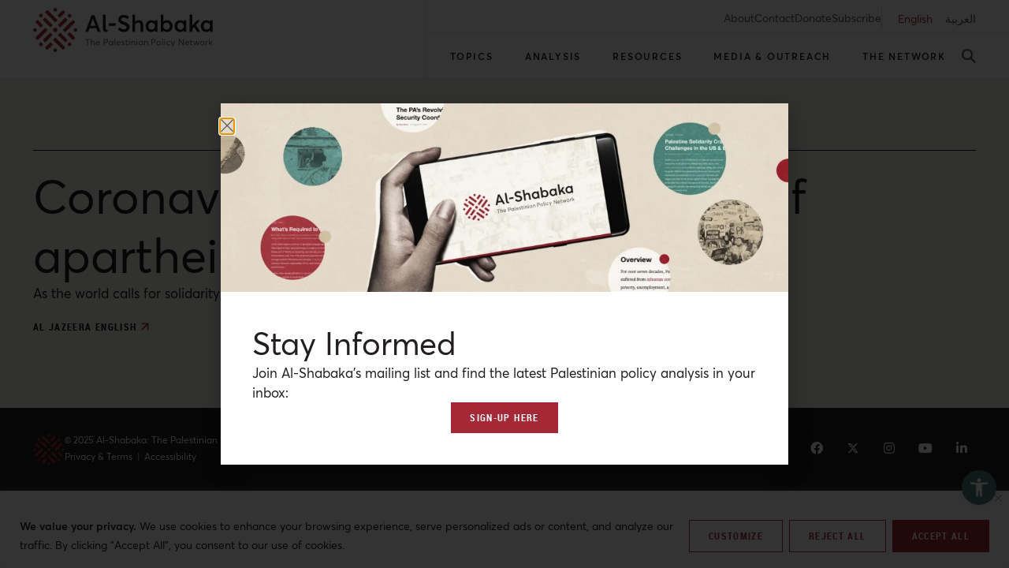

--- FILE ---
content_type: text/html; charset=UTF-8
request_url: https://al-shabaka.org/news/coronavirus-outbreak-in-the-time-of-apartheid/
body_size: 51644
content:
<!doctype html>
<html lang="en-US">
<head>
	<meta charset="UTF-8">
	<meta name="viewport" content="width=device-width, initial-scale=1">
	<link rel="profile" href="https://gmpg.org/xfn/11">
	<meta name='robots' content='index, follow, max-image-preview:large, max-snippet:-1, max-video-preview:-1' />
	<style>img:is([sizes="auto" i], [sizes^="auto," i]) { contain-intrinsic-size: 3000px 1500px }</style>
	
	<!-- This site is optimized with the Yoast SEO plugin v26.1.1 - https://yoast.com/wordpress/plugins/seo/ -->
	<title>Coronavirus outbreak in the time of apartheid</title>
	<link rel="canonical" href="https://al-shabaka.org/news/coronavirus-outbreak-in-the-time-of-apartheid/" />
	<meta property="og:locale" content="en_US" />
	<meta property="og:type" content="article" />
	<meta property="og:title" content="Coronavirus outbreak in the time of apartheid" />
	<meta property="og:description" content="As the world calls for solidarity, Palestinians expect none from their occupiers." />
	<meta property="og:url" content="https://al-shabaka.org/news/coronavirus-outbreak-in-the-time-of-apartheid/" />
	<meta property="og:site_name" content="Al-Shabaka" />
	<meta property="article:publisher" content="https://www.facebook.com/alShabakaPalestinianPolicyNetwork" />
	<meta property="article:modified_time" content="2024-02-24T08:04:20+00:00" />
	<meta property="og:image" content="https://al-shabaka.org/wp-content/uploads/2022/11/base.png" />
	<meta property="og:image:width" content="1200" />
	<meta property="og:image:height" content="900" />
	<meta property="og:image:type" content="image/png" />
	<meta name="twitter:card" content="summary_large_image" />
	<meta name="twitter:image" content="https://al-shabaka.org/wp-content/uploads/2022/11/base.png" />
	<meta name="twitter:site" content="@AlShabaka" />
	<meta name="twitter:label1" content="Est. reading time" />
	<meta name="twitter:data1" content="1 minute" />
	<script type="application/ld+json" class="yoast-schema-graph">{"@context":"https://schema.org","@graph":[{"@type":"WebPage","@id":"https://al-shabaka.org/news/coronavirus-outbreak-in-the-time-of-apartheid/","url":"https://al-shabaka.org/news/coronavirus-outbreak-in-the-time-of-apartheid/","name":"Coronavirus outbreak in the time of apartheid","isPartOf":{"@id":"https://al-shabaka.org/#website"},"datePublished":"2020-03-24T03:07:14+00:00","dateModified":"2024-02-24T08:04:20+00:00","breadcrumb":{"@id":"https://al-shabaka.org/news/coronavirus-outbreak-in-the-time-of-apartheid/#breadcrumb"},"inLanguage":"en-US","potentialAction":[{"@type":"ReadAction","target":["https://al-shabaka.org/news/coronavirus-outbreak-in-the-time-of-apartheid/"]}]},{"@type":"BreadcrumbList","@id":"https://al-shabaka.org/news/coronavirus-outbreak-in-the-time-of-apartheid/#breadcrumb","itemListElement":[{"@type":"ListItem","position":1,"name":"Home","item":"https://al-shabaka.org/"},{"@type":"ListItem","position":2,"name":"Coronavirus outbreak in the time of apartheid"}]},{"@type":"WebSite","@id":"https://al-shabaka.org/#website","url":"https://al-shabaka.org/","name":"Al-Shabaka","description":"The Palestinian Policy Network.","publisher":{"@id":"https://al-shabaka.org/#organization"},"potentialAction":[{"@type":"SearchAction","target":{"@type":"EntryPoint","urlTemplate":"https://al-shabaka.org/?s={search_term_string}"},"query-input":{"@type":"PropertyValueSpecification","valueRequired":true,"valueName":"search_term_string"}}],"inLanguage":"en-US"},{"@type":"Organization","@id":"https://al-shabaka.org/#organization","name":"Al-Shabaka: The Palestinian Policy Network","url":"https://al-shabaka.org/","logo":{"@type":"ImageObject","inLanguage":"en-US","@id":"https://al-shabaka.org/#/schema/logo/image/","url":"https://al-shabaka.org/wp-content/uploads/2022/12/al-shabaka_logo.svg","contentUrl":"https://al-shabaka.org/wp-content/uploads/2022/12/al-shabaka_logo.svg","width":260,"height":64,"caption":"Al-Shabaka: The Palestinian Policy Network"},"image":{"@id":"https://al-shabaka.org/#/schema/logo/image/"},"sameAs":["https://www.facebook.com/alShabakaPalestinianPolicyNetwork","https://x.com/AlShabaka","https://www.instagram.com/al.shabaka","https://www.youtube.com/@AlshabakaOrgNetwork","https://www.linkedin.com/company/al-shabaka"]}]}</script>
	<!-- / Yoast SEO plugin. -->


<link rel='stylesheet' id='elementor-post-9-css' href='https://al-shabaka.org/wp-content/uploads/elementor/css/post-9.css' type='text/css' media='all' />
<link rel='stylesheet' id='elementor-post-131-css' href='https://al-shabaka.org/wp-content/uploads/elementor/css/post-131.css' type='text/css' media='all' />
<link rel='stylesheet' id='elementor-post-189-css' href='https://al-shabaka.org/wp-content/uploads/elementor/css/post-189.css' type='text/css' media='all' />
<link rel='stylesheet' id='elementor-post-36365-css' href='https://al-shabaka.org/wp-content/uploads/elementor/css/post-36365.css' type='text/css' media='all' />
<link rel='stylesheet' id='elementor-post-24217-css' href='https://al-shabaka.org/wp-content/uploads/elementor/css/post-24217.css' type='text/css' media='all' />
<link rel='stylesheet' id='elementor-post-802-css' href='https://al-shabaka.org/wp-content/uploads/elementor/css/post-802.css' type='text/css' media='all' />
<link rel='stylesheet' id='elementor-post-732-css' href='https://al-shabaka.org/wp-content/uploads/elementor/css/post-732.css' type='text/css' media='all' />
<link rel='stylesheet' id='wp-block-library-css' href='https://al-shabaka.org/wp-includes/css/dist/block-library/style.min.css' type='text/css' media='all' />
<style id='classic-theme-styles-inline-css' type='text/css'>
/*! This file is auto-generated */
.wp-block-button__link{color:#fff;background-color:#32373c;border-radius:9999px;box-shadow:none;text-decoration:none;padding:calc(.667em + 2px) calc(1.333em + 2px);font-size:1.125em}.wp-block-file__button{background:#32373c;color:#fff;text-decoration:none}
</style>
<style id='global-styles-inline-css' type='text/css'>
:root{--wp--preset--aspect-ratio--square: 1;--wp--preset--aspect-ratio--4-3: 4/3;--wp--preset--aspect-ratio--3-4: 3/4;--wp--preset--aspect-ratio--3-2: 3/2;--wp--preset--aspect-ratio--2-3: 2/3;--wp--preset--aspect-ratio--16-9: 16/9;--wp--preset--aspect-ratio--9-16: 9/16;--wp--preset--color--black: #000000;--wp--preset--color--cyan-bluish-gray: #abb8c3;--wp--preset--color--white: #ffffff;--wp--preset--color--pale-pink: #f78da7;--wp--preset--color--vivid-red: #cf2e2e;--wp--preset--color--luminous-vivid-orange: #ff6900;--wp--preset--color--luminous-vivid-amber: #fcb900;--wp--preset--color--light-green-cyan: #7bdcb5;--wp--preset--color--vivid-green-cyan: #00d084;--wp--preset--color--pale-cyan-blue: #8ed1fc;--wp--preset--color--vivid-cyan-blue: #0693e3;--wp--preset--color--vivid-purple: #9b51e0;--wp--preset--gradient--vivid-cyan-blue-to-vivid-purple: linear-gradient(135deg,rgba(6,147,227,1) 0%,rgb(155,81,224) 100%);--wp--preset--gradient--light-green-cyan-to-vivid-green-cyan: linear-gradient(135deg,rgb(122,220,180) 0%,rgb(0,208,130) 100%);--wp--preset--gradient--luminous-vivid-amber-to-luminous-vivid-orange: linear-gradient(135deg,rgba(252,185,0,1) 0%,rgba(255,105,0,1) 100%);--wp--preset--gradient--luminous-vivid-orange-to-vivid-red: linear-gradient(135deg,rgba(255,105,0,1) 0%,rgb(207,46,46) 100%);--wp--preset--gradient--very-light-gray-to-cyan-bluish-gray: linear-gradient(135deg,rgb(238,238,238) 0%,rgb(169,184,195) 100%);--wp--preset--gradient--cool-to-warm-spectrum: linear-gradient(135deg,rgb(74,234,220) 0%,rgb(151,120,209) 20%,rgb(207,42,186) 40%,rgb(238,44,130) 60%,rgb(251,105,98) 80%,rgb(254,248,76) 100%);--wp--preset--gradient--blush-light-purple: linear-gradient(135deg,rgb(255,206,236) 0%,rgb(152,150,240) 100%);--wp--preset--gradient--blush-bordeaux: linear-gradient(135deg,rgb(254,205,165) 0%,rgb(254,45,45) 50%,rgb(107,0,62) 100%);--wp--preset--gradient--luminous-dusk: linear-gradient(135deg,rgb(255,203,112) 0%,rgb(199,81,192) 50%,rgb(65,88,208) 100%);--wp--preset--gradient--pale-ocean: linear-gradient(135deg,rgb(255,245,203) 0%,rgb(182,227,212) 50%,rgb(51,167,181) 100%);--wp--preset--gradient--electric-grass: linear-gradient(135deg,rgb(202,248,128) 0%,rgb(113,206,126) 100%);--wp--preset--gradient--midnight: linear-gradient(135deg,rgb(2,3,129) 0%,rgb(40,116,252) 100%);--wp--preset--font-size--small: 13px;--wp--preset--font-size--medium: 20px;--wp--preset--font-size--large: 36px;--wp--preset--font-size--x-large: 42px;--wp--preset--spacing--20: 0.44rem;--wp--preset--spacing--30: 0.67rem;--wp--preset--spacing--40: 1rem;--wp--preset--spacing--50: 1.5rem;--wp--preset--spacing--60: 2.25rem;--wp--preset--spacing--70: 3.38rem;--wp--preset--spacing--80: 5.06rem;--wp--preset--shadow--natural: 6px 6px 9px rgba(0, 0, 0, 0.2);--wp--preset--shadow--deep: 12px 12px 50px rgba(0, 0, 0, 0.4);--wp--preset--shadow--sharp: 6px 6px 0px rgba(0, 0, 0, 0.2);--wp--preset--shadow--outlined: 6px 6px 0px -3px rgba(255, 255, 255, 1), 6px 6px rgba(0, 0, 0, 1);--wp--preset--shadow--crisp: 6px 6px 0px rgba(0, 0, 0, 1);}:where(.is-layout-flex){gap: 0.5em;}:where(.is-layout-grid){gap: 0.5em;}body .is-layout-flex{display: flex;}.is-layout-flex{flex-wrap: wrap;align-items: center;}.is-layout-flex > :is(*, div){margin: 0;}body .is-layout-grid{display: grid;}.is-layout-grid > :is(*, div){margin: 0;}:where(.wp-block-columns.is-layout-flex){gap: 2em;}:where(.wp-block-columns.is-layout-grid){gap: 2em;}:where(.wp-block-post-template.is-layout-flex){gap: 1.25em;}:where(.wp-block-post-template.is-layout-grid){gap: 1.25em;}.has-black-color{color: var(--wp--preset--color--black) !important;}.has-cyan-bluish-gray-color{color: var(--wp--preset--color--cyan-bluish-gray) !important;}.has-white-color{color: var(--wp--preset--color--white) !important;}.has-pale-pink-color{color: var(--wp--preset--color--pale-pink) !important;}.has-vivid-red-color{color: var(--wp--preset--color--vivid-red) !important;}.has-luminous-vivid-orange-color{color: var(--wp--preset--color--luminous-vivid-orange) !important;}.has-luminous-vivid-amber-color{color: var(--wp--preset--color--luminous-vivid-amber) !important;}.has-light-green-cyan-color{color: var(--wp--preset--color--light-green-cyan) !important;}.has-vivid-green-cyan-color{color: var(--wp--preset--color--vivid-green-cyan) !important;}.has-pale-cyan-blue-color{color: var(--wp--preset--color--pale-cyan-blue) !important;}.has-vivid-cyan-blue-color{color: var(--wp--preset--color--vivid-cyan-blue) !important;}.has-vivid-purple-color{color: var(--wp--preset--color--vivid-purple) !important;}.has-black-background-color{background-color: var(--wp--preset--color--black) !important;}.has-cyan-bluish-gray-background-color{background-color: var(--wp--preset--color--cyan-bluish-gray) !important;}.has-white-background-color{background-color: var(--wp--preset--color--white) !important;}.has-pale-pink-background-color{background-color: var(--wp--preset--color--pale-pink) !important;}.has-vivid-red-background-color{background-color: var(--wp--preset--color--vivid-red) !important;}.has-luminous-vivid-orange-background-color{background-color: var(--wp--preset--color--luminous-vivid-orange) !important;}.has-luminous-vivid-amber-background-color{background-color: var(--wp--preset--color--luminous-vivid-amber) !important;}.has-light-green-cyan-background-color{background-color: var(--wp--preset--color--light-green-cyan) !important;}.has-vivid-green-cyan-background-color{background-color: var(--wp--preset--color--vivid-green-cyan) !important;}.has-pale-cyan-blue-background-color{background-color: var(--wp--preset--color--pale-cyan-blue) !important;}.has-vivid-cyan-blue-background-color{background-color: var(--wp--preset--color--vivid-cyan-blue) !important;}.has-vivid-purple-background-color{background-color: var(--wp--preset--color--vivid-purple) !important;}.has-black-border-color{border-color: var(--wp--preset--color--black) !important;}.has-cyan-bluish-gray-border-color{border-color: var(--wp--preset--color--cyan-bluish-gray) !important;}.has-white-border-color{border-color: var(--wp--preset--color--white) !important;}.has-pale-pink-border-color{border-color: var(--wp--preset--color--pale-pink) !important;}.has-vivid-red-border-color{border-color: var(--wp--preset--color--vivid-red) !important;}.has-luminous-vivid-orange-border-color{border-color: var(--wp--preset--color--luminous-vivid-orange) !important;}.has-luminous-vivid-amber-border-color{border-color: var(--wp--preset--color--luminous-vivid-amber) !important;}.has-light-green-cyan-border-color{border-color: var(--wp--preset--color--light-green-cyan) !important;}.has-vivid-green-cyan-border-color{border-color: var(--wp--preset--color--vivid-green-cyan) !important;}.has-pale-cyan-blue-border-color{border-color: var(--wp--preset--color--pale-cyan-blue) !important;}.has-vivid-cyan-blue-border-color{border-color: var(--wp--preset--color--vivid-cyan-blue) !important;}.has-vivid-purple-border-color{border-color: var(--wp--preset--color--vivid-purple) !important;}.has-vivid-cyan-blue-to-vivid-purple-gradient-background{background: var(--wp--preset--gradient--vivid-cyan-blue-to-vivid-purple) !important;}.has-light-green-cyan-to-vivid-green-cyan-gradient-background{background: var(--wp--preset--gradient--light-green-cyan-to-vivid-green-cyan) !important;}.has-luminous-vivid-amber-to-luminous-vivid-orange-gradient-background{background: var(--wp--preset--gradient--luminous-vivid-amber-to-luminous-vivid-orange) !important;}.has-luminous-vivid-orange-to-vivid-red-gradient-background{background: var(--wp--preset--gradient--luminous-vivid-orange-to-vivid-red) !important;}.has-very-light-gray-to-cyan-bluish-gray-gradient-background{background: var(--wp--preset--gradient--very-light-gray-to-cyan-bluish-gray) !important;}.has-cool-to-warm-spectrum-gradient-background{background: var(--wp--preset--gradient--cool-to-warm-spectrum) !important;}.has-blush-light-purple-gradient-background{background: var(--wp--preset--gradient--blush-light-purple) !important;}.has-blush-bordeaux-gradient-background{background: var(--wp--preset--gradient--blush-bordeaux) !important;}.has-luminous-dusk-gradient-background{background: var(--wp--preset--gradient--luminous-dusk) !important;}.has-pale-ocean-gradient-background{background: var(--wp--preset--gradient--pale-ocean) !important;}.has-electric-grass-gradient-background{background: var(--wp--preset--gradient--electric-grass) !important;}.has-midnight-gradient-background{background: var(--wp--preset--gradient--midnight) !important;}.has-small-font-size{font-size: var(--wp--preset--font-size--small) !important;}.has-medium-font-size{font-size: var(--wp--preset--font-size--medium) !important;}.has-large-font-size{font-size: var(--wp--preset--font-size--large) !important;}.has-x-large-font-size{font-size: var(--wp--preset--font-size--x-large) !important;}
:where(.wp-block-post-template.is-layout-flex){gap: 1.25em;}:where(.wp-block-post-template.is-layout-grid){gap: 1.25em;}
:where(.wp-block-columns.is-layout-flex){gap: 2em;}:where(.wp-block-columns.is-layout-grid){gap: 2em;}
:root :where(.wp-block-pullquote){font-size: 1.5em;line-height: 1.6;}
</style>
<link rel='stylesheet' id='wphb-1-css' href='https://al-shabaka.org/wp-content/uploads/hummingbird-assets/8ea6afb162063be1d92cd4ac60f01dba.css' type='text/css' media='all' />
<link rel='stylesheet' id='dashicons-css' href='https://al-shabaka.org/wp-includes/css/dashicons.min.css' type='text/css' media='all' />
<link rel='stylesheet' id='wphb-2-css' href='https://al-shabaka.org/wp-content/uploads/hummingbird-assets/454838b9ec6b4143814eb35e350f7093.css' type='text/css' media='all' />
<link rel='stylesheet' id='elementor-icons-baseicon-2-css' href='https://al-shabaka.org/wp-content/uploads/elementor/custom-icons/baseicon-2/style.css' type='text/css' media='all' />
<script type="text/javascript" id="wphb-3-js-extra">
/* <![CDATA[ */
var _ckyConfig = {"_ipData":[],"_assetsURL":"https:\/\/al-shabaka.org\/wp-content\/plugins\/cookie-law-info\/lite\/frontend\/images\/","_publicURL":"https:\/\/al-shabaka.org","_expiry":"365","_categories":[{"name":"Necessary","slug":"necessary","isNecessary":true,"ccpaDoNotSell":true,"cookies":[],"active":true,"defaultConsent":{"gdpr":true,"ccpa":true}},{"name":"Functional","slug":"functional","isNecessary":false,"ccpaDoNotSell":true,"cookies":[],"active":true,"defaultConsent":{"gdpr":false,"ccpa":false}},{"name":"Analytics","slug":"analytics","isNecessary":false,"ccpaDoNotSell":true,"cookies":[],"active":true,"defaultConsent":{"gdpr":false,"ccpa":false}},{"name":"Performance","slug":"performance","isNecessary":false,"ccpaDoNotSell":true,"cookies":[],"active":true,"defaultConsent":{"gdpr":false,"ccpa":false}},{"name":"Advertisement","slug":"advertisement","isNecessary":false,"ccpaDoNotSell":true,"cookies":[],"active":true,"defaultConsent":{"gdpr":false,"ccpa":false}}],"_activeLaw":"gdpr","_rootDomain":"","_block":"1","_showBanner":"1","_bannerConfig":{"settings":{"type":"banner","preferenceCenterType":"popup","position":"bottom","applicableLaw":"gdpr"},"behaviours":{"reloadBannerOnAccept":false,"loadAnalyticsByDefault":false,"animations":{"onLoad":"animate","onHide":"sticky"}},"config":{"revisitConsent":{"status":false,"tag":"revisit-consent","position":"bottom-left","meta":{"url":"#"},"styles":{"background-color":"#A42835"},"elements":{"title":{"type":"text","tag":"revisit-consent-title","status":true,"styles":{"color":"#0056a7"}}}},"preferenceCenter":{"toggle":{"status":true,"tag":"detail-category-toggle","type":"toggle","states":{"active":{"styles":{"background-color":"#1863DC"}},"inactive":{"styles":{"background-color":"#D0D5D2"}}}}},"categoryPreview":{"status":false,"toggle":{"status":true,"tag":"detail-category-preview-toggle","type":"toggle","states":{"active":{"styles":{"background-color":"#1863DC"}},"inactive":{"styles":{"background-color":"#D0D5D2"}}}}},"videoPlaceholder":{"status":true,"styles":{"background-color":"#231F20","border-color":"#231F20","color":"#ffffff"}},"readMore":{"status":false,"tag":"readmore-button","type":"link","meta":{"noFollow":true,"newTab":true},"styles":{"color":"#231F20","background-color":"transparent","border-color":"transparent"}},"auditTable":{"status":true},"optOption":{"status":true,"toggle":{"status":true,"tag":"optout-option-toggle","type":"toggle","states":{"active":{"styles":{"background-color":"#1863dc"}},"inactive":{"styles":{"background-color":"#FFFFFF"}}}}}}},"_version":"3.3.5","_logConsent":"1","_tags":[{"tag":"accept-button","styles":{"color":"#FFFFFF","background-color":"#A42835","border-color":"#A42835"}},{"tag":"reject-button","styles":{"color":"#A42835","background-color":"#FFFFFF","border-color":"#A42835"}},{"tag":"settings-button","styles":{"color":"#A42835","background-color":"#FFFFFF","border-color":"#A42835"}},{"tag":"readmore-button","styles":{"color":"#231F20","background-color":"transparent","border-color":"transparent"}},{"tag":"donotsell-button","styles":{"color":"#1863DC","background-color":"transparent","border-color":"transparent"}},{"tag":"accept-button","styles":{"color":"#FFFFFF","background-color":"#A42835","border-color":"#A42835"}},{"tag":"revisit-consent","styles":{"background-color":"#A42835"}}],"_shortCodes":[{"key":"cky_readmore","content":"<a href=\"#\" class=\"cky-policy\" aria-label=\"Cookie Policy\" target=\"_blank\" rel=\"noopener\" data-cky-tag=\"readmore-button\">Cookie Policy<\/a>","tag":"readmore-button","status":false,"attributes":{"rel":"nofollow","target":"_blank"}},{"key":"cky_show_desc","content":"<button class=\"cky-show-desc-btn\" data-cky-tag=\"show-desc-button\" aria-label=\"Show more\">Show more<\/button>","tag":"show-desc-button","status":true,"attributes":[]},{"key":"cky_hide_desc","content":"<button class=\"cky-show-desc-btn\" data-cky-tag=\"hide-desc-button\" aria-label=\"Show less\">Show less<\/button>","tag":"hide-desc-button","status":true,"attributes":[]},{"key":"cky_category_toggle_label","content":"[cky_{{status}}_category_label] [cky_preference_{{category_slug}}_title]","tag":"","status":true,"attributes":[]},{"key":"cky_enable_category_label","content":"Enable","tag":"","status":true,"attributes":[]},{"key":"cky_disable_category_label","content":"Disable","tag":"","status":true,"attributes":[]},{"key":"cky_video_placeholder","content":"<div class=\"video-placeholder-normal\" data-cky-tag=\"video-placeholder\" id=\"[UNIQUEID]\"><p class=\"video-placeholder-text-normal\" data-cky-tag=\"placeholder-title\">Please accept cookies to access this content<\/p><\/div>","tag":"","status":true,"attributes":[]},{"key":"cky_enable_optout_label","content":"Enable","tag":"","status":true,"attributes":[]},{"key":"cky_disable_optout_label","content":"Disable","tag":"","status":true,"attributes":[]},{"key":"cky_optout_toggle_label","content":"[cky_{{status}}_optout_label] [cky_optout_option_title]","tag":"","status":true,"attributes":[]},{"key":"cky_optout_option_title","content":"Do Not Sell or Share My Personal Information","tag":"","status":true,"attributes":[]},{"key":"cky_optout_close_label","content":"Close","tag":"","status":true,"attributes":[]},{"key":"cky_preference_close_label","content":"Close","tag":"","status":true,"attributes":[]}],"_rtl":"","_language":"en","_providersToBlock":[]};
var _ckyStyles = {"css":".cky-overlay{background: #000000; opacity: 0.4; position: fixed; top: 0; left: 0; width: 100%; height: 100%; z-index: 99999999;}.cky-hide{display: none;}.cky-btn-revisit-wrapper{display: flex; align-items: center; justify-content: center; background: #0056a7; width: 45px; height: 45px; border-radius: 50%; position: fixed; z-index: 999999; cursor: pointer;}.cky-revisit-bottom-left{bottom: 15px; left: 15px;}.cky-revisit-bottom-right{bottom: 15px; right: 15px;}.cky-btn-revisit-wrapper .cky-btn-revisit{display: flex; align-items: center; justify-content: center; background: none; border: none; cursor: pointer; position: relative; margin: 0; padding: 0;}.cky-btn-revisit-wrapper .cky-btn-revisit img{max-width: fit-content; margin: 0; height: 30px; width: 30px;}.cky-revisit-bottom-left:hover::before{content: attr(data-tooltip); position: absolute; background: #4e4b66; color: #ffffff; left: calc(100% + 7px); font-size: 12px; line-height: 16px; width: max-content; padding: 4px 8px; border-radius: 4px;}.cky-revisit-bottom-left:hover::after{position: absolute; content: \"\"; border: 5px solid transparent; left: calc(100% + 2px); border-left-width: 0; border-right-color: #4e4b66;}.cky-revisit-bottom-right:hover::before{content: attr(data-tooltip); position: absolute; background: #4e4b66; color: #ffffff; right: calc(100% + 7px); font-size: 12px; line-height: 16px; width: max-content; padding: 4px 8px; border-radius: 4px;}.cky-revisit-bottom-right:hover::after{position: absolute; content: \"\"; border: 5px solid transparent; right: calc(100% + 2px); border-right-width: 0; border-left-color: #4e4b66;}.cky-revisit-hide{display: none;}.cky-consent-container{position: fixed; width: 100%; box-sizing: border-box; z-index: 9999999;}.cky-consent-container .cky-consent-bar{background: #ffffff; border: 1px solid; padding: 16.5px 24px; box-shadow: 0 -1px 10px 0 #acabab4d;}.cky-banner-bottom{bottom: 0; left: 0;}.cky-banner-top{top: 0; left: 0;}.cky-custom-brand-logo-wrapper .cky-custom-brand-logo{width: 100px; height: auto; margin: 0 0 12px 0;}.cky-notice .cky-title{color: #212121; font-weight: 700; font-size: 18px; line-height: 24px; margin: 0 0 12px 0;}.cky-notice-group{display: flex; justify-content: space-between; align-items: center; font-size: 14px; line-height: 24px; font-weight: 400;}.cky-notice-des *,.cky-preference-content-wrapper *,.cky-accordion-header-des *,.cky-gpc-wrapper .cky-gpc-desc *{font-size: 14px;}.cky-notice-des{color: #212121; font-size: 14px; line-height: 24px; font-weight: 400;}.cky-notice-des img{height: 25px; width: 25px;}.cky-consent-bar .cky-notice-des p,.cky-gpc-wrapper .cky-gpc-desc p,.cky-preference-body-wrapper .cky-preference-content-wrapper p,.cky-accordion-header-wrapper .cky-accordion-header-des p,.cky-cookie-des-table li div:last-child p{color: inherit; margin-top: 0; overflow-wrap: break-word;}.cky-notice-des P:last-child,.cky-preference-content-wrapper p:last-child,.cky-cookie-des-table li div:last-child p:last-child,.cky-gpc-wrapper .cky-gpc-desc p:last-child{margin-bottom: 0;}.cky-notice-des a.cky-policy,.cky-notice-des button.cky-policy{font-size: 14px; color: #1863dc; white-space: nowrap; cursor: pointer; background: transparent; border: 1px solid; text-decoration: underline;}.cky-notice-des button.cky-policy{padding: 0;}.cky-notice-des a.cky-policy:focus-visible,.cky-notice-des button.cky-policy:focus-visible,.cky-preference-content-wrapper .cky-show-desc-btn:focus-visible,.cky-accordion-header .cky-accordion-btn:focus-visible,.cky-preference-header .cky-btn-close:focus-visible,.cky-switch input[type=\"checkbox\"]:focus-visible,.cky-footer-wrapper a:focus-visible,.cky-btn:focus-visible{outline: 2px solid #1863dc; outline-offset: 2px;}.cky-btn:focus:not(:focus-visible),.cky-accordion-header .cky-accordion-btn:focus:not(:focus-visible),.cky-preference-content-wrapper .cky-show-desc-btn:focus:not(:focus-visible),.cky-btn-revisit-wrapper .cky-btn-revisit:focus:not(:focus-visible),.cky-preference-header .cky-btn-close:focus:not(:focus-visible),.cky-consent-bar .cky-banner-btn-close:focus:not(:focus-visible){outline: 0;}button.cky-show-desc-btn:not(:hover):not(:active){color: #1863dc; background: transparent;}button.cky-accordion-btn:not(:hover):not(:active),button.cky-banner-btn-close:not(:hover):not(:active),button.cky-btn-close:not(:hover):not(:active),button.cky-btn-revisit:not(:hover):not(:active){background: transparent;}.cky-consent-bar button:hover,.cky-modal.cky-modal-open button:hover,.cky-consent-bar button:focus,.cky-modal.cky-modal-open button:focus{text-decoration: none;}.cky-notice-btn-wrapper{display: flex; justify-content: center; align-items: center; margin-left: 15px;}.cky-notice-btn-wrapper .cky-btn{text-shadow: none; box-shadow: none;}.cky-btn{font-size: 14px; font-family: inherit; line-height: 24px; padding: 8px 27px; font-weight: 500; margin: 0 8px 0 0; border-radius: 2px; white-space: nowrap; cursor: pointer; text-align: center; text-transform: none; min-height: 0;}.cky-btn:hover{opacity: 0.8;}.cky-btn-customize{color: #1863dc; background: transparent; border: 2px solid #1863dc;}.cky-btn-reject{color: #1863dc; background: transparent; border: 2px solid #1863dc;}.cky-btn-accept{background: #1863dc; color: #ffffff; border: 2px solid #1863dc;}.cky-btn:last-child{margin-right: 0;}@media (max-width: 768px){.cky-notice-group{display: block;}.cky-notice-btn-wrapper{margin-left: 0;}.cky-notice-btn-wrapper .cky-btn{flex: auto; max-width: 100%; margin-top: 10px; white-space: unset;}}@media (max-width: 576px){.cky-notice-btn-wrapper{flex-direction: column;}.cky-custom-brand-logo-wrapper, .cky-notice .cky-title, .cky-notice-des, .cky-notice-btn-wrapper{padding: 0 28px;}.cky-consent-container .cky-consent-bar{padding: 16.5px 0;}.cky-notice-des{max-height: 40vh; overflow-y: scroll;}.cky-notice-btn-wrapper .cky-btn{width: 100%; padding: 8px; margin-right: 0;}.cky-notice-btn-wrapper .cky-btn-accept{order: 1;}.cky-notice-btn-wrapper .cky-btn-reject{order: 3;}.cky-notice-btn-wrapper .cky-btn-customize{order: 2;}}@media (max-width: 425px){.cky-custom-brand-logo-wrapper, .cky-notice .cky-title, .cky-notice-des, .cky-notice-btn-wrapper{padding: 0 24px;}.cky-notice-btn-wrapper{flex-direction: column;}.cky-btn{width: 100%; margin: 10px 0 0 0;}.cky-notice-btn-wrapper .cky-btn-customize{order: 2;}.cky-notice-btn-wrapper .cky-btn-reject{order: 3;}.cky-notice-btn-wrapper .cky-btn-accept{order: 1; margin-top: 16px;}}@media (max-width: 352px){.cky-notice .cky-title{font-size: 16px;}.cky-notice-des *{font-size: 12px;}.cky-notice-des, .cky-btn{font-size: 12px;}}.cky-modal.cky-modal-open{display: flex; visibility: visible; -webkit-transform: translate(-50%, -50%); -moz-transform: translate(-50%, -50%); -ms-transform: translate(-50%, -50%); -o-transform: translate(-50%, -50%); transform: translate(-50%, -50%); top: 50%; left: 50%; transition: all 1s ease;}.cky-modal{box-shadow: 0 32px 68px rgba(0, 0, 0, 0.3); margin: 0 auto; position: fixed; max-width: 100%; background: #ffffff; top: 50%; box-sizing: border-box; border-radius: 6px; z-index: 999999999; color: #212121; -webkit-transform: translate(-50%, 100%); -moz-transform: translate(-50%, 100%); -ms-transform: translate(-50%, 100%); -o-transform: translate(-50%, 100%); transform: translate(-50%, 100%); visibility: hidden; transition: all 0s ease;}.cky-preference-center{max-height: 79vh; overflow: hidden; width: 845px; overflow: hidden; flex: 1 1 0; display: flex; flex-direction: column; border-radius: 6px;}.cky-preference-header{display: flex; align-items: center; justify-content: space-between; padding: 22px 24px; border-bottom: 1px solid;}.cky-preference-header .cky-preference-title{font-size: 18px; font-weight: 700; line-height: 24px;}.cky-preference-header .cky-btn-close{margin: 0; cursor: pointer; vertical-align: middle; padding: 0; background: none; border: none; width: auto; height: auto; min-height: 0; line-height: 0; text-shadow: none; box-shadow: none;}.cky-preference-header .cky-btn-close img{margin: 0; height: 10px; width: 10px;}.cky-preference-body-wrapper{padding: 0 24px; flex: 1; overflow: auto; box-sizing: border-box;}.cky-preference-content-wrapper,.cky-gpc-wrapper .cky-gpc-desc{font-size: 14px; line-height: 24px; font-weight: 400; padding: 12px 0;}.cky-preference-content-wrapper{border-bottom: 1px solid;}.cky-preference-content-wrapper img{height: 25px; width: 25px;}.cky-preference-content-wrapper .cky-show-desc-btn{font-size: 14px; font-family: inherit; color: #1863dc; text-decoration: none; line-height: 24px; padding: 0; margin: 0; white-space: nowrap; cursor: pointer; background: transparent; border-color: transparent; text-transform: none; min-height: 0; text-shadow: none; box-shadow: none;}.cky-accordion-wrapper{margin-bottom: 10px;}.cky-accordion{border-bottom: 1px solid;}.cky-accordion:last-child{border-bottom: none;}.cky-accordion .cky-accordion-item{display: flex; margin-top: 10px;}.cky-accordion .cky-accordion-body{display: none;}.cky-accordion.cky-accordion-active .cky-accordion-body{display: block; padding: 0 22px; margin-bottom: 16px;}.cky-accordion-header-wrapper{cursor: pointer; width: 100%;}.cky-accordion-item .cky-accordion-header{display: flex; justify-content: space-between; align-items: center;}.cky-accordion-header .cky-accordion-btn{font-size: 16px; font-family: inherit; color: #212121; line-height: 24px; background: none; border: none; font-weight: 700; padding: 0; margin: 0; cursor: pointer; text-transform: none; min-height: 0; text-shadow: none; box-shadow: none;}.cky-accordion-header .cky-always-active{color: #008000; font-weight: 600; line-height: 24px; font-size: 14px;}.cky-accordion-header-des{font-size: 14px; line-height: 24px; margin: 10px 0 16px 0;}.cky-accordion-chevron{margin-right: 22px; position: relative; cursor: pointer;}.cky-accordion-chevron-hide{display: none;}.cky-accordion .cky-accordion-chevron i::before{content: \"\"; position: absolute; border-right: 1.4px solid; border-bottom: 1.4px solid; border-color: inherit; height: 6px; width: 6px; -webkit-transform: rotate(-45deg); -moz-transform: rotate(-45deg); -ms-transform: rotate(-45deg); -o-transform: rotate(-45deg); transform: rotate(-45deg); transition: all 0.2s ease-in-out; top: 8px;}.cky-accordion.cky-accordion-active .cky-accordion-chevron i::before{-webkit-transform: rotate(45deg); -moz-transform: rotate(45deg); -ms-transform: rotate(45deg); -o-transform: rotate(45deg); transform: rotate(45deg);}.cky-audit-table{background: #f4f4f4; border-radius: 6px;}.cky-audit-table .cky-empty-cookies-text{color: inherit; font-size: 12px; line-height: 24px; margin: 0; padding: 10px;}.cky-audit-table .cky-cookie-des-table{font-size: 12px; line-height: 24px; font-weight: normal; padding: 15px 10px; border-bottom: 1px solid; border-bottom-color: inherit; margin: 0;}.cky-audit-table .cky-cookie-des-table:last-child{border-bottom: none;}.cky-audit-table .cky-cookie-des-table li{list-style-type: none; display: flex; padding: 3px 0;}.cky-audit-table .cky-cookie-des-table li:first-child{padding-top: 0;}.cky-cookie-des-table li div:first-child{width: 100px; font-weight: 600; word-break: break-word; word-wrap: break-word;}.cky-cookie-des-table li div:last-child{flex: 1; word-break: break-word; word-wrap: break-word; margin-left: 8px;}.cky-footer-shadow{display: block; width: 100%; height: 40px; background: linear-gradient(180deg, rgba(255, 255, 255, 0) 0%, #ffffff 100%); position: absolute; bottom: calc(100% - 1px);}.cky-footer-wrapper{position: relative;}.cky-prefrence-btn-wrapper{display: flex; flex-wrap: wrap; align-items: center; justify-content: center; padding: 22px 24px; border-top: 1px solid;}.cky-prefrence-btn-wrapper .cky-btn{flex: auto; max-width: 100%; text-shadow: none; box-shadow: none;}.cky-btn-preferences{color: #1863dc; background: transparent; border: 2px solid #1863dc;}.cky-preference-header,.cky-preference-body-wrapper,.cky-preference-content-wrapper,.cky-accordion-wrapper,.cky-accordion,.cky-accordion-wrapper,.cky-footer-wrapper,.cky-prefrence-btn-wrapper{border-color: inherit;}@media (max-width: 845px){.cky-modal{max-width: calc(100% - 16px);}}@media (max-width: 576px){.cky-modal{max-width: 100%;}.cky-preference-center{max-height: 100vh;}.cky-prefrence-btn-wrapper{flex-direction: column;}.cky-accordion.cky-accordion-active .cky-accordion-body{padding-right: 0;}.cky-prefrence-btn-wrapper .cky-btn{width: 100%; margin: 10px 0 0 0;}.cky-prefrence-btn-wrapper .cky-btn-reject{order: 3;}.cky-prefrence-btn-wrapper .cky-btn-accept{order: 1; margin-top: 0;}.cky-prefrence-btn-wrapper .cky-btn-preferences{order: 2;}}@media (max-width: 425px){.cky-accordion-chevron{margin-right: 15px;}.cky-notice-btn-wrapper{margin-top: 0;}.cky-accordion.cky-accordion-active .cky-accordion-body{padding: 0 15px;}}@media (max-width: 352px){.cky-preference-header .cky-preference-title{font-size: 16px;}.cky-preference-header{padding: 16px 24px;}.cky-preference-content-wrapper *, .cky-accordion-header-des *{font-size: 12px;}.cky-preference-content-wrapper, .cky-preference-content-wrapper .cky-show-more, .cky-accordion-header .cky-always-active, .cky-accordion-header-des, .cky-preference-content-wrapper .cky-show-desc-btn, .cky-notice-des a.cky-policy{font-size: 12px;}.cky-accordion-header .cky-accordion-btn{font-size: 14px;}}.cky-switch{display: flex;}.cky-switch input[type=\"checkbox\"]{position: relative; width: 44px; height: 24px; margin: 0; background: #d0d5d2; -webkit-appearance: none; border-radius: 50px; cursor: pointer; outline: 0; border: none; top: 0;}.cky-switch input[type=\"checkbox\"]:checked{background: #1863dc;}.cky-switch input[type=\"checkbox\"]:before{position: absolute; content: \"\"; height: 20px; width: 20px; left: 2px; bottom: 2px; border-radius: 50%; background-color: white; -webkit-transition: 0.4s; transition: 0.4s; margin: 0;}.cky-switch input[type=\"checkbox\"]:after{display: none;}.cky-switch input[type=\"checkbox\"]:checked:before{-webkit-transform: translateX(20px); -ms-transform: translateX(20px); transform: translateX(20px);}@media (max-width: 425px){.cky-switch input[type=\"checkbox\"]{width: 38px; height: 21px;}.cky-switch input[type=\"checkbox\"]:before{height: 17px; width: 17px;}.cky-switch input[type=\"checkbox\"]:checked:before{-webkit-transform: translateX(17px); -ms-transform: translateX(17px); transform: translateX(17px);}}.cky-consent-bar .cky-banner-btn-close{position: absolute; right: 9px; top: 5px; background: none; border: none; cursor: pointer; padding: 0; margin: 0; min-height: 0; line-height: 0; height: auto; width: auto; text-shadow: none; box-shadow: none;}.cky-consent-bar .cky-banner-btn-close img{height: 9px; width: 9px; margin: 0;}.cky-notice-btn-wrapper .cky-btn-do-not-sell{font-size: 14px; line-height: 24px; padding: 6px 0; margin: 0; font-weight: 500; background: none; border-radius: 2px; border: none; cursor: pointer; text-align: left; color: #1863dc; background: transparent; border-color: transparent; box-shadow: none; text-shadow: none;}.cky-consent-bar .cky-banner-btn-close:focus-visible,.cky-notice-btn-wrapper .cky-btn-do-not-sell:focus-visible,.cky-opt-out-btn-wrapper .cky-btn:focus-visible,.cky-opt-out-checkbox-wrapper input[type=\"checkbox\"].cky-opt-out-checkbox:focus-visible{outline: 2px solid #1863dc; outline-offset: 2px;}@media (max-width: 768px){.cky-notice-btn-wrapper{margin-left: 0; margin-top: 10px; justify-content: left;}.cky-notice-btn-wrapper .cky-btn-do-not-sell{padding: 0;}}@media (max-width: 352px){.cky-notice-btn-wrapper .cky-btn-do-not-sell, .cky-notice-des a.cky-policy{font-size: 12px;}}.cky-opt-out-wrapper{padding: 12px 0;}.cky-opt-out-wrapper .cky-opt-out-checkbox-wrapper{display: flex; align-items: center;}.cky-opt-out-checkbox-wrapper .cky-opt-out-checkbox-label{font-size: 16px; font-weight: 700; line-height: 24px; margin: 0 0 0 12px; cursor: pointer;}.cky-opt-out-checkbox-wrapper input[type=\"checkbox\"].cky-opt-out-checkbox{background-color: #ffffff; border: 1px solid black; width: 20px; height: 18.5px; margin: 0; -webkit-appearance: none; position: relative; display: flex; align-items: center; justify-content: center; border-radius: 2px; cursor: pointer;}.cky-opt-out-checkbox-wrapper input[type=\"checkbox\"].cky-opt-out-checkbox:checked{background-color: #1863dc; border: none;}.cky-opt-out-checkbox-wrapper input[type=\"checkbox\"].cky-opt-out-checkbox:checked::after{left: 6px; bottom: 4px; width: 7px; height: 13px; border: solid #ffffff; border-width: 0 3px 3px 0; border-radius: 2px; -webkit-transform: rotate(45deg); -ms-transform: rotate(45deg); transform: rotate(45deg); content: \"\"; position: absolute; box-sizing: border-box;}.cky-opt-out-checkbox-wrapper.cky-disabled .cky-opt-out-checkbox-label,.cky-opt-out-checkbox-wrapper.cky-disabled input[type=\"checkbox\"].cky-opt-out-checkbox{cursor: no-drop;}.cky-gpc-wrapper{margin: 0 0 0 32px;}.cky-footer-wrapper .cky-opt-out-btn-wrapper{display: flex; flex-wrap: wrap; align-items: center; justify-content: center; padding: 22px 24px;}.cky-opt-out-btn-wrapper .cky-btn{flex: auto; max-width: 100%; text-shadow: none; box-shadow: none;}.cky-opt-out-btn-wrapper .cky-btn-cancel{border: 1px solid #dedfe0; background: transparent; color: #858585;}.cky-opt-out-btn-wrapper .cky-btn-confirm{background: #1863dc; color: #ffffff; border: 1px solid #1863dc;}@media (max-width: 352px){.cky-opt-out-checkbox-wrapper .cky-opt-out-checkbox-label{font-size: 14px;}.cky-gpc-wrapper .cky-gpc-desc, .cky-gpc-wrapper .cky-gpc-desc *{font-size: 12px;}.cky-opt-out-checkbox-wrapper input[type=\"checkbox\"].cky-opt-out-checkbox{width: 16px; height: 16px;}.cky-opt-out-checkbox-wrapper input[type=\"checkbox\"].cky-opt-out-checkbox:checked::after{left: 5px; bottom: 4px; width: 3px; height: 9px;}.cky-gpc-wrapper{margin: 0 0 0 28px;}}.video-placeholder-youtube{background-size: 100% 100%; background-position: center; background-repeat: no-repeat; background-color: #b2b0b059; position: relative; display: flex; align-items: center; justify-content: center; max-width: 100%;}.video-placeholder-text-youtube{text-align: center; align-items: center; padding: 10px 16px; background-color: #000000cc; color: #ffffff; border: 1px solid; border-radius: 2px; cursor: pointer;}.video-placeholder-normal{background-image: url(\"\/wp-content\/plugins\/cookie-law-info\/lite\/frontend\/images\/placeholder.svg\"); background-size: 80px; background-position: center; background-repeat: no-repeat; background-color: #b2b0b059; position: relative; display: flex; align-items: flex-end; justify-content: center; max-width: 100%;}.video-placeholder-text-normal{align-items: center; padding: 10px 16px; text-align: center; border: 1px solid; border-radius: 2px; cursor: pointer;}.cky-rtl{direction: rtl; text-align: right;}.cky-rtl .cky-banner-btn-close{left: 9px; right: auto;}.cky-rtl .cky-notice-btn-wrapper .cky-btn:last-child{margin-right: 8px;}.cky-rtl .cky-notice-btn-wrapper .cky-btn:first-child{margin-right: 0;}.cky-rtl .cky-notice-btn-wrapper{margin-left: 0; margin-right: 15px;}.cky-rtl .cky-prefrence-btn-wrapper .cky-btn{margin-right: 8px;}.cky-rtl .cky-prefrence-btn-wrapper .cky-btn:first-child{margin-right: 0;}.cky-rtl .cky-accordion .cky-accordion-chevron i::before{border: none; border-left: 1.4px solid; border-top: 1.4px solid; left: 12px;}.cky-rtl .cky-accordion.cky-accordion-active .cky-accordion-chevron i::before{-webkit-transform: rotate(-135deg); -moz-transform: rotate(-135deg); -ms-transform: rotate(-135deg); -o-transform: rotate(-135deg); transform: rotate(-135deg);}@media (max-width: 768px){.cky-rtl .cky-notice-btn-wrapper{margin-right: 0;}}@media (max-width: 576px){.cky-rtl .cky-notice-btn-wrapper .cky-btn:last-child{margin-right: 0;}.cky-rtl .cky-prefrence-btn-wrapper .cky-btn{margin-right: 0;}.cky-rtl .cky-accordion.cky-accordion-active .cky-accordion-body{padding: 0 22px 0 0;}}@media (max-width: 425px){.cky-rtl .cky-accordion.cky-accordion-active .cky-accordion-body{padding: 0 15px 0 0;}}.cky-rtl .cky-opt-out-btn-wrapper .cky-btn{margin-right: 12px;}.cky-rtl .cky-opt-out-btn-wrapper .cky-btn:first-child{margin-right: 0;}.cky-rtl .cky-opt-out-checkbox-wrapper .cky-opt-out-checkbox-label{margin: 0 12px 0 0;}"};
/* ]]> */
</script>
<script type="text/javascript" src="https://al-shabaka.org/wp-content/uploads/hummingbird-assets/234e6e22dd203e92e1d06c60ab71bf37.js" id="wphb-3-js"></script>
<link rel="https://api.w.org/" href="https://al-shabaka.org/wp-json/" /><link rel="alternate" title="JSON" type="application/json" href="https://al-shabaka.org/wp-json/wp/v2/news/19097" /><link rel="EditURI" type="application/rsd+xml" title="RSD" href="https://al-shabaka.org/xmlrpc.php?rsd" />
<meta name="generator" content="WordPress 6.8.3" />
<link rel='shortlink' href='https://al-shabaka.org/?p=19097' />
<link rel="alternate" title="oEmbed (JSON)" type="application/json+oembed" href="https://al-shabaka.org/wp-json/oembed/1.0/embed?url=https%3A%2F%2Fal-shabaka.org%2Fnews%2Fcoronavirus-outbreak-in-the-time-of-apartheid%2F" />
<link rel="alternate" title="oEmbed (XML)" type="text/xml+oembed" href="https://al-shabaka.org/wp-json/oembed/1.0/embed?url=https%3A%2F%2Fal-shabaka.org%2Fnews%2Fcoronavirus-outbreak-in-the-time-of-apartheid%2F&#038;format=xml" />
<style id="cky-style-inline">[data-cky-tag]{visibility:hidden;}</style><style type="text/css">
#pojo-a11y-toolbar .pojo-a11y-toolbar-toggle a{ background-color: #4b8079;	color: #ffffff;}
#pojo-a11y-toolbar .pojo-a11y-toolbar-overlay, #pojo-a11y-toolbar .pojo-a11y-toolbar-overlay ul.pojo-a11y-toolbar-items.pojo-a11y-links{ border-color: #4b8079;}
body.pojo-a11y-focusable a:focus{ outline-style: solid !important;	outline-width: 1px !important;	outline-color: #e0300e !important;}
#pojo-a11y-toolbar .pojo-a11y-toolbar-overlay{ background-color: #ffffff;}
#pojo-a11y-toolbar .pojo-a11y-toolbar-overlay ul.pojo-a11y-toolbar-items li.pojo-a11y-toolbar-item a, #pojo-a11y-toolbar .pojo-a11y-toolbar-overlay p.pojo-a11y-toolbar-title{ color: #333333;}
#pojo-a11y-toolbar .pojo-a11y-toolbar-overlay ul.pojo-a11y-toolbar-items li.pojo-a11y-toolbar-item a.active{ background-color: #4054b2;	color: #ffffff;}</style><meta name="generator" content="Elementor 3.32.4; features: additional_custom_breakpoints; settings: css_print_method-external, google_font-enabled, font_display-swap">
<!-- <link rel='stylesheet' id='codesandbox' href='https://qjc4gz-1234.csb.app/main.2026268b.css' type='text/css' media='all' /> -->
<link rel="stylesheet" id="elementor-icons-baseicon-2-css" href="https://al-shabaka.org/wp-content/uploads/elementor/custom-icons/baseicon-2/style.css" type="text/css" media="all"/>
<script>
var $ = jQuery;
$(document).ready(function(){
	$('.rtl').find('input[type="search"]').attr('placeholder', 'بحث');
	$('.rtl').find('select option[data-label="Content Type"]').text('نوع المحتوى');
	$('.rtl').find('select option[data-label="Topic"]').text('الموضوع');	
	$('.rtl').find('select option[data-label="Author"]').text('الكاتب');
	$('.rtl').find('select option[data-label="Region"]').text('المنطقة');
	$('.rtl').find('select option[data-label="Area of Expertise"]').text('مجال التخصص');
	$('.rtl').find('select option[data-label="Select Category"]').text('اختر الفئة');
	$('.rtl').find('.apply-filters__button').text('اختيار خيارات البحث');
	$('.rtl').find('.jet-remove-all-filters__button').text('إبطال خيارات البحث');
	$('.rtl').find('.card-listing .featured-label .elementor-heading-title').text('الأبرز');
});
</script>
<script>
var $ = jQuery;
$(document).ready(function(){
  function Author() {
		
    $('.card-listing').find('.jet-listing-grid__item').each(function() {
					
			//load more
			var authorName = $(this).find('.author-desc .hidden');
			$(this).find('.load-more').on('click', function (e) {
					$(authorName).css('display', 'block');
					$(this).hide();
			});

			$(this).find('.load-more').keypress(function(event) {
					if (event.which === 13) {
							// Enter key is pressed
							$(authorName).css('display', 'block');
							$(this).hide();
					}
			});

      // Custom Resource Term Link
      var hrefElement = $(this).find('.resource-type-link a', this);
			if (hrefElement.length > 0) {
					var href = hrefElement.attr('href');
					if (href) {
							var newUrl;
							if ($(document).find('.rtl').length > 0) {
									newUrl = href.replace(/%20/g, '-');
							} else {
									newUrl = href.replace(/\/[^\/]+\/?$/, '/');
							}
							hrefElement.attr('href', newUrl);
					}
			}
			
      var checkAuthorListing = $(this).find('.author-listing');
      if (checkAuthorListing.length === 1) {
        $(this).find('.author-names, .post-date').remove();
      }

      if ($(this).find('.card-term .news-category').length < 1) {
        $(this).find('.jet-listing-dynamic-link__label i').remove();
      }

      if ($(this).find('.author-name').length < 1) {
        $(this).find('#modified-date span').remove();
      }

    });

  }

  Author();
  $(document).ajaxComplete(function() {
    $(document).ready(function() {
      Author();
    });
  });
	
});
</script>
<!-- Google tag (gtag.js) -->
<script async src="https://www.googletagmanager.com/gtag/js?id=G-X4J6DDY8XX"></script>
<script>
  window.dataLayer = window.dataLayer || [];
  function gtag(){dataLayer.push(arguments);}
  gtag('js', new Date());

  gtag('config', 'G-X4J6DDY8XX');
</script>
			<style>
				.e-con.e-parent:nth-of-type(n+4):not(.e-lazyloaded):not(.e-no-lazyload),
				.e-con.e-parent:nth-of-type(n+4):not(.e-lazyloaded):not(.e-no-lazyload) * {
					background-image: none !important;
				}
				@media screen and (max-height: 1024px) {
					.e-con.e-parent:nth-of-type(n+3):not(.e-lazyloaded):not(.e-no-lazyload),
					.e-con.e-parent:nth-of-type(n+3):not(.e-lazyloaded):not(.e-no-lazyload) * {
						background-image: none !important;
					}
				}
				@media screen and (max-height: 640px) {
					.e-con.e-parent:nth-of-type(n+2):not(.e-lazyloaded):not(.e-no-lazyload),
					.e-con.e-parent:nth-of-type(n+2):not(.e-lazyloaded):not(.e-no-lazyload) * {
						background-image: none !important;
					}
				}
			</style>
			<link rel="icon" href="https://al-shabaka.org/wp-content/uploads/2023/12/favicon-150x150.png" sizes="32x32" />
<link rel="icon" href="https://al-shabaka.org/wp-content/uploads/2023/12/favicon-300x300.png" sizes="192x192" />
<link rel="apple-touch-icon" href="https://al-shabaka.org/wp-content/uploads/2023/12/favicon-300x300.png" />
<meta name="msapplication-TileImage" content="https://al-shabaka.org/wp-content/uploads/2023/12/favicon-300x300.png" />
<style type="text/css">/** Mega Menu CSS: fs **/</style>
</head>
<body class="wp-singular news-template-default single single-news postid-19097 wp-custom-logo wp-theme-bravefactor-theme mega-menu-max-mega-menu-1 elementor-default elementor-kit-9 elementor-page-36365">
	
	<link rel='stylesheet' href='/wp-content/themes/bravefactor-theme/icons/baseicon-2/style.css' type='text/css' media='all' />	
<link rel='stylesheet' href='/wp-content/themes/bravefactor-theme/style.css?ver=1.0.1' type='text/css' media='all' />	
		<header data-elementor-type="header" data-elementor-id="131" class="elementor elementor-131 elementor-location-header" data-elementor-post-type="elementor_library">
			<header class="elementor-element elementor-element-cd4a9d4 header no-padding e-grid e-con-full e-con e-parent" data-id="cd4a9d4" data-element_type="container" data-settings="{&quot;sticky&quot;:&quot;top&quot;,&quot;sticky_effects_offset&quot;:80,&quot;animation&quot;:&quot;none&quot;,&quot;sticky_on&quot;:[&quot;desktop&quot;,&quot;tablet&quot;,&quot;mobile&quot;],&quot;sticky_offset&quot;:0,&quot;sticky_anchor_link_offset&quot;:0}">
		<div class="elementor-element elementor-element-b0d80fc e-con-full grid-3-1 e-flex e-con e-child" data-id="b0d80fc" data-element_type="container">
				<div class="elementor-element elementor-element-05bc62f elementor-widget__width-auto elementor-view-default elementor-widget elementor-widget-icon" data-id="05bc62f" data-element_type="widget" data-widget_type="icon.default">
				<div class="elementor-widget-container">
							<div class="elementor-icon-wrapper">
			<a class="elementor-icon" href="https://al-shabaka.org" aria-label="al-shabaka-logo">
			<svg xmlns="http://www.w3.org/2000/svg" xmlns:xlink="http://www.w3.org/1999/xlink" x="0px" y="0px" viewBox="0 0 260 64" style="enable-background:new 0 0 260 64;" xml:space="preserve"><style type="text/css">	.as-tagline{fill:#58595B;}	.as-logotype{fill:#231F20;}	.as-symbol{fill:#A42835;}</style><path class="as-tagline" d="M78.234,46.132h-2.692v-1.011h6.495v1.011h-2.704v7.961h-1.099V46.132z M89.157,50.404v3.69h-1.023v-3.399 c0-1.39-0.607-1.883-1.505-1.883c-1.225,0-1.996,0.809-1.996,2.186v3.096h-1.025v-9.301h1.025v4.157h0.025 c0.505-0.708,1.313-1.087,2.263-1.087C88.258,47.863,89.157,48.646,89.157,50.404z M96.578,51.338h-4.738 c0.139,1.15,0.948,1.896,2.06,1.896c0.77,0,1.352-0.354,1.73-0.834l0.721,0.619c-0.531,0.682-1.364,1.15-2.49,1.15 c-1.744,0-3.058-1.276-3.058-3.146c0-1.858,1.276-3.159,2.943-3.159c1.719,0,2.857,1.289,2.857,3.058 C96.604,51.086,96.578,51.3,96.578,51.338z M91.878,50.492h3.715c-0.165-1.011-0.809-1.681-1.795-1.681 C92.838,48.811,92.068,49.443,91.878,50.492z M102.182,45.121h3.147c2.098,0,2.97,1.188,2.97,2.78c0,1.896-1.29,2.767-3.159,2.767 h-1.858v3.425h-1.099V45.121z M105.037,49.657c1.505,0,2.111-0.758,2.111-1.782c0-1.137-0.733-1.743-1.934-1.743h-1.934v3.525 H105.037z M115.707,47.939v6.154h-0.985V53.12h-0.012c-0.494,0.658-1.252,1.049-2.148,1.049c-1.707,0-3.02-1.225-3.02-3.108 c0-1.82,1.264-3.197,3.008-3.197c0.846,0,1.604,0.354,2.122,0.999h0.012v-0.923H115.707z M114.722,51.06 c0-1.263-0.872-2.25-2.06-2.25c-1.162,0-2.085,0.884-2.085,2.25c0,1.239,0.823,2.174,2.073,2.174 C113.762,53.234,114.722,52.362,114.722,51.06z M118.163,53.828c-0.194-0.176-0.291-0.474-0.291-0.891v-8.144h1.025v7.906 c0,0.206,0.032,0.353,0.097,0.441c0.065,0.088,0.197,0.132,0.397,0.132h0.274v0.821h-0.637 C118.646,54.093,118.358,54.005,118.163,53.828z M126.529,51.338h-4.738c0.139,1.15,0.948,1.896,2.06,1.896 c0.77,0,1.352-0.354,1.73-0.834l0.721,0.619c-0.531,0.682-1.364,1.15-2.49,1.15c-1.744,0-3.058-1.276-3.058-3.146 c0-1.858,1.276-3.159,2.943-3.159c1.719,0,2.857,1.289,2.857,3.058C126.556,51.086,126.529,51.3,126.529,51.338z M121.83,50.492 h3.715c-0.165-1.011-0.809-1.681-1.795-1.681C122.79,48.811,122.019,49.443,121.83,50.492z M127.773,53.284l0.529-0.771 c0.482,0.442,1.011,0.733,1.883,0.733c0.733,0,1.164-0.379,1.164-0.821c0-0.531-0.57-0.708-1.466-1.011 c-0.999-0.354-1.844-0.771-1.844-1.896c0-0.948,0.858-1.655,2.034-1.655c0.733,0,1.428,0.202,2.11,0.759l-0.531,0.809 c-0.543-0.468-1.111-0.632-1.63-0.632c-0.468,0-0.948,0.278-0.948,0.72c0,0.481,0.505,0.708,1.162,0.961 c1.301,0.505,2.161,0.72,2.148,1.933c0,0.961-0.721,1.756-2.199,1.756C129.175,54.169,128.38,53.828,127.773,53.284z  M134.209,52.261v-3.437h-0.784v-0.885h0.784v-2.098l1.023-0.113v2.211h2.047v0.885h-2.047v3.285c0,0.733,0.176,1.1,0.758,1.1 c0.366,0,0.745-0.152,1.036-0.316l0.278,0.898c-0.341,0.19-0.77,0.379-1.491,0.379C134.714,54.169,134.209,53.499,134.209,52.261z  M138.659,46.081c0-0.391,0.315-0.72,0.732-0.72c0.404,0,0.733,0.329,0.733,0.72c0,0.404-0.329,0.721-0.733,0.721 C138.974,46.802,138.659,46.486,138.659,46.081z M138.874,47.939h1.023v6.154h-1.023V47.939z M147.62,50.441v3.652h-1.023v-3.362 c0-1.441-0.607-1.921-1.505-1.921c-1.162,0-1.932,0.822-1.932,2.212v3.071h-1.025v-6.154h1.025v1.074h0.012 c0.517-0.733,1.326-1.15,2.236-1.15C146.736,47.863,147.62,48.684,147.62,50.441z M149.533,46.081c0-0.391,0.315-0.72,0.732-0.72 c0.404,0,0.733,0.329,0.733,0.72c0,0.404-0.329,0.721-0.733,0.721C149.848,46.802,149.533,46.486,149.533,46.081z M149.747,47.939 h1.023v6.154h-1.023V47.939z M158.809,47.939v6.154h-0.985V53.12h-0.012c-0.494,0.658-1.252,1.049-2.148,1.049 c-1.707,0-3.02-1.225-3.02-3.108c0-1.82,1.264-3.197,3.008-3.197c0.846,0,1.604,0.354,2.122,0.999h0.012v-0.923H158.809z  M157.824,51.06c0-1.263-0.872-2.25-2.06-2.25c-1.162,0-2.085,0.884-2.085,2.25c0,1.239,0.823,2.174,2.073,2.174 C156.864,53.234,157.824,52.362,157.824,51.06z M166.372,50.441v3.652h-1.023v-3.362c0-1.441-0.607-1.921-1.505-1.921 c-1.162,0-1.932,0.822-1.932,2.212v3.071h-1.025v-6.154h1.025v1.074h0.012c0.519-0.733,1.327-1.15,2.236-1.15 C165.487,47.863,166.372,48.684,166.372,50.441z M171.094,45.121h3.147c2.098,0,2.97,1.188,2.97,2.78 c0,1.896-1.289,2.767-3.159,2.767h-1.858v3.425h-1.099V45.121z M173.949,49.657c1.505,0,2.111-0.758,2.111-1.782 c0-1.137-0.733-1.743-1.934-1.743h-1.934v3.525H173.949z M178.441,51.023c0-1.77,1.264-3.159,3.184-3.159 c1.807,0,3.159,1.289,3.159,3.159c0,1.87-1.352,3.146-3.159,3.146C179.705,54.169,178.441,52.791,178.441,51.023z M183.749,51.023 c0-1.314-0.935-2.212-2.124-2.212c-1.289,0-2.148,0.986-2.148,2.212s0.872,2.212,2.148,2.212 C182.813,53.234,183.749,52.324,183.749,51.023z M186.937,53.828c-0.194-0.176-0.291-0.474-0.291-0.891v-8.144h1.025v7.906 c0,0.206,0.032,0.353,0.097,0.441c0.065,0.088,0.197,0.132,0.397,0.132h0.274v0.821h-0.637 C187.42,54.093,187.131,54.005,186.937,53.828z M189.782,46.081c0-0.391,0.315-0.72,0.732-0.72c0.404,0,0.733,0.329,0.733,0.72 c0,0.404-0.329,0.721-0.733,0.721C190.097,46.802,189.782,46.486,189.782,46.081z M189.997,47.939h1.023v6.154h-1.023V47.939z  M192.88,51.023c0-1.858,1.276-3.159,3.084-3.159c0.921,0,1.869,0.379,2.476,1.1l-0.707,0.619c-0.38-0.468-0.986-0.771-1.719-0.771 c-1.238,0-2.098,0.91-2.098,2.212c0,1.314,0.86,2.212,2.098,2.212c0.721,0,1.366-0.316,1.744-0.733l0.708,0.631 c-0.519,0.582-1.442,1.036-2.54,1.036C194.156,54.169,192.88,52.892,192.88,51.023z M205.431,47.939l-3.474,8.656h-1.087 l1.099-2.754l-2.604-5.902h1.1l1.996,4.689h0.026l1.857-4.689H205.431z M218.024,45.121v8.972h-1.125l-5.028-7.077h-0.026v7.077 h-1.099v-8.972h1.087l5.067,7.152h0.026v-7.152H218.024z M225.725,51.338h-4.74c0.139,1.15,0.948,1.896,2.06,1.896 c0.77,0,1.352-0.354,1.73-0.834l0.721,0.619c-0.531,0.682-1.364,1.15-2.49,1.15c-1.744,0-3.058-1.276-3.058-3.146 c0-1.858,1.276-3.159,2.945-3.159c1.718,0,2.855,1.289,2.855,3.058C225.75,51.086,225.725,51.3,225.725,51.338z M221.024,50.492 h3.715c-0.165-1.011-0.809-1.681-1.795-1.681C221.984,48.811,221.214,49.443,221.024,50.492z M227.636,52.261v-3.437h-0.783v-0.885 h0.783v-2.098l1.025-0.113v2.211h2.047v0.885h-2.047v3.285c0,0.733,0.176,1.1,0.758,1.1c0.366,0,0.745-0.152,1.036-0.316 l0.278,0.898c-0.341,0.19-0.77,0.379-1.491,0.379C228.142,54.169,227.636,53.499,227.636,52.261z M240.655,47.939l-2.136,6.154 h-0.96l-1.391-4.486h-0.012l-1.403,4.486h-0.935l-2.136-6.154h1.037l1.567,4.6h0.025l1.403-4.6h0.884l1.429,4.6h0.025l1.567-4.6 H240.655z M241.444,51.023c0-1.77,1.264-3.159,3.184-3.159c1.807,0,3.159,1.289,3.159,3.159c0,1.87-1.352,3.146-3.159,3.146 C242.708,54.169,241.444,52.791,241.444,51.023z M246.752,51.023c0-1.314-0.935-2.212-2.124-2.212c-1.289,0-2.148,0.986-2.148,2.212 s0.872,2.212,2.148,2.212C245.816,53.234,246.752,52.324,246.752,51.023z M252.859,47.875v1.138 c-0.139-0.012-0.303-0.025-0.404-0.025c-1.162,0-1.869,0.897-1.869,2.135v2.97h-1.025v-6.154h1.025v1.087h0.012 c0.455-0.733,1.175-1.163,2.01-1.163C252.708,47.863,252.796,47.863,252.859,47.875z M256.577,51.275l-1.289,1.428v1.39h-1.011 v-9.301h1.011V51.3h0.025l3.02-3.362h1.25l-2.3,2.553l2.314,3.602h-1.176l-1.82-2.818H256.577z"></path><path class="as-logotype" d="M91.454,29.449h-9.839l-1.798,5.191h-4.276l8.991-24.088h4.004l9.024,24.088h-4.274L91.454,29.449z  M90.233,25.92l-3.663-10.45h-0.068l-3.63,10.45H90.233z M109.367,22.325h10.212v3.698h-10.212V22.325z M122.499,31.112l2.579-3.155 c1.729,2.103,4.104,3.155,6.174,3.155c2.647,0,4.004-1.154,4.004-2.918c0-2.103-1.594-2.781-4.648-3.868 c-3.663-1.289-7.294-2.917-7.294-7.328c0-3.766,3.46-6.718,7.632-6.718c2.851-0.034,5.531,1.017,7.974,2.952l-2.443,3.223 c-1.968-1.628-3.902-2.477-5.531-2.477c-1.866,0-3.358,1.018-3.391,2.816c-0.035,1.764,1.594,2.375,4.511,3.494 c4.139,1.629,7.465,2.749,7.465,7.396c0,4.988-4.445,7.227-8.313,7.227C128.13,34.911,125.009,33.724,122.499,31.112z  M159.24,24.733v9.907h-3.8v-8.923c0-3.29-1.322-4.444-3.595-4.444c-2.749,0-4.445,1.697-4.445,4.954v8.414h-3.8V9.669h3.8v10.517 h0.033c1.39-1.561,3.393-2.341,5.633-2.341C156.696,17.846,159.24,19.78,159.24,24.733z M179.835,18.084V34.64h-3.63v-2.206h-0.068 c-1.187,1.595-2.984,2.477-5.257,2.477c-4.581,0-8.008-3.359-8.008-8.482c0-4.987,3.426-8.584,7.973-8.584 c2.104,0,3.902,0.78,5.124,2.239h0.067v-2.001H179.835z M176.205,26.464c0-2.952-2.001-5.191-4.716-5.191 c-2.645,0-4.748,2.002-4.748,5.191c0,2.917,1.933,4.987,4.748,4.987C174.067,31.451,176.205,29.449,176.205,26.464z M201.717,26.429 c0,5.123-3.426,8.482-8.04,8.482c-2.342,0-4.139-0.882-5.361-2.477h-0.068v2.206h-3.63V9.669h3.8v10.415h0.033 c1.255-1.459,3.088-2.239,5.259-2.239C198.291,17.846,201.717,21.442,201.717,26.429z M197.85,26.464 c0-3.189-2.138-5.191-4.783-5.191c-2.851,0-4.818,2.24-4.818,5.191c0,2.986,2.138,4.987,4.852,4.987 C195.882,31.451,197.85,29.381,197.85,26.464z M221.633,18.084V34.64h-3.63v-2.206h-0.068c-1.187,1.595-2.984,2.477-5.257,2.477 c-4.581,0-8.008-3.359-8.008-8.482c0-4.987,3.426-8.584,7.973-8.584c2.104,0,3.902,0.78,5.124,2.239h0.067v-2.001H221.633z  M218.003,26.464c0-2.952-2.001-5.191-4.716-5.191c-2.645,0-4.748,2.002-4.748,5.191c0,2.917,1.933,4.987,4.748,4.987 C215.865,31.451,218.003,29.449,218.003,26.464z M232.964,27.684l-2.747,3.054v3.901h-3.8V9.669h3.8v15.98l6.785-7.566h4.513 l-5.972,6.683l6.073,9.873h-4.274l-4.309-6.955H232.964z M259.598,18.084V34.64h-3.63v-2.206h-0.068 c-1.187,1.595-2.984,2.477-5.257,2.477c-4.581,0-8.008-3.359-8.008-8.482c0-4.987,3.426-8.584,7.973-8.584 c2.104,0,3.902,0.78,5.124,2.239h0.067v-2.001H259.598z M255.967,26.464c0-2.952-2.001-5.191-4.716-5.191 c-2.645,0-4.748,2.002-4.748,5.191c0,2.917,1.933,4.987,4.748,4.987C253.83,31.451,255.967,29.449,255.967,26.464z M102.135,33.657 c-0.719-0.654-1.08-1.756-1.08-3.304V9.669h3.8v19.8c0,0.763,0.119,1.307,0.359,1.637c0.241,0.327,0.731,0.489,1.473,0.489h1.015 v3.044h-2.36C103.925,34.64,102.856,34.313,102.135,33.657z"></path><path class="as-symbol" d="M11.253,13.912c-0.71,0-1.378-0.276-1.88-0.779c-0.501-0.501-0.778-1.169-0.778-1.88 c0-0.711,0.276-1.379,0.778-1.881c0.502-0.502,1.17-0.778,1.88-0.778s1.378,0.276,1.88,0.778c0.502,0.502,0.779,1.17,0.779,1.881 c0,0.71-0.276,1.378-0.779,1.88C12.631,13.635,11.963,13.912,11.253,13.912z M5.318,32c0-0.71-0.277-1.378-0.779-1.88 c-0.502-0.502-1.17-0.779-1.88-0.779c-0.71,0-1.377,0.277-1.88,0.779S0,31.29,0,32c0,0.709,0.277,1.377,0.78,1.88 c0.503,0.503,1.17,0.779,1.879,0.779c0.71,0,1.378-0.277,1.88-0.779C5.041,33.378,5.318,32.71,5.318,32z M25.396,27.79l2.395-2.395 c0.138-0.137,0.214-0.321,0.214-0.516c0-0.195-0.076-0.379-0.214-0.516l-9.89-9.89c-0.138-0.138-0.321-0.214-0.516-0.214 c-0.195,0-0.379,0.076-0.516,0.214l-2.395,2.394c-0.138,0.138-0.214,0.322-0.214,0.516c0,0.195,0.076,0.379,0.214,0.516l9.89,9.889 c0.138,0.138,0.321,0.214,0.516,0.214C25.074,28.004,25.258,27.928,25.396,27.79z M6.876,46.309l13.793-13.792 c0.138-0.138,0.214-0.321,0.214-0.516c0-0.195-0.076-0.379-0.214-0.516l-2.395-2.395c-0.138-0.138-0.321-0.214-0.516-0.214 c-0.195,0-0.378,0.076-0.516,0.214L3.449,42.882c-0.285,0.284-0.285,0.747,0,1.032l2.395,2.395c0.138,0.138,0.321,0.214,0.516,0.214 C6.555,46.523,6.739,46.447,6.876,46.309z M11.61,28.247l2.395-2.394c0.285-0.285,0.285-0.749,0-1.033l-7.128-7.128 c-0.138-0.138-0.322-0.214-0.516-0.214c-0.195,0-0.379,0.076-0.516,0.214l-2.395,2.394c-0.285,0.285-0.285,0.749,0,1.033 l7.128,7.128c0.138,0.138,0.322,0.214,0.516,0.214C11.288,28.461,11.472,28.385,11.61,28.247z M50.867,13.133 c0.502,0.502,1.17,0.779,1.88,0.779c0.71,0,1.379-0.276,1.881-0.779c0.502-0.502,0.778-1.17,0.778-1.88s-0.276-1.378-0.778-1.88 c-0.501-0.501-1.169-0.778-1.881-0.778c-0.711,0-1.379,0.276-1.88,0.778c-0.502,0.502-0.779,1.17-0.779,1.88 S50.365,12.631,50.867,13.133z M32,5.318c0.71,0,1.378-0.277,1.88-0.779c0.502-0.502,0.779-1.17,0.779-1.88 c0-0.71-0.277-1.377-0.779-1.88S32.71,0,32,0c-0.709,0-1.377,0.277-1.88,0.78c-0.503,0.503-0.779,1.17-0.779,1.879 c0,0.71,0.277,1.378,0.779,1.88S31.29,5.318,32,5.318z M36.21,25.396l2.395,2.395c0.137,0.138,0.321,0.214,0.516,0.214 s0.379-0.076,0.516-0.214l9.89-9.89c0.138-0.138,0.214-0.321,0.214-0.516c0-0.195-0.076-0.379-0.214-0.516l-2.394-2.395 c-0.138-0.138-0.322-0.214-0.516-0.214c-0.195,0-0.379,0.076-0.516,0.214l-9.889,9.89c-0.138,0.138-0.214,0.321-0.214,0.516 C35.996,25.074,36.072,25.258,36.21,25.396z M17.691,6.876l13.792,13.793c0.138,0.138,0.321,0.214,0.516,0.214 c0.195,0,0.379-0.076,0.516-0.214l2.395-2.395c0.138-0.138,0.214-0.321,0.214-0.516c0-0.195-0.076-0.378-0.214-0.516L21.118,3.449 c-0.284-0.285-0.747-0.285-1.032,0l-2.395,2.395c-0.138,0.138-0.214,0.321-0.214,0.516C17.477,6.555,17.553,6.739,17.691,6.876z  M35.753,11.61l2.394,2.395c0.285,0.285,0.749,0.285,1.033,0l7.128-7.128c0.138-0.138,0.214-0.322,0.214-0.516 c0-0.195-0.076-0.379-0.214-0.516l-2.394-2.395c-0.285-0.285-0.749-0.285-1.033,0l-7.128,7.128 c-0.138,0.138-0.214,0.322-0.214,0.516C35.539,11.288,35.615,11.472,35.753,11.61z M50.867,50.867 c-0.502,0.502-0.779,1.17-0.779,1.88c0,0.71,0.276,1.379,0.779,1.881c0.502,0.502,1.17,0.778,1.88,0.778 c0.711,0,1.378-0.276,1.88-0.778c0.501-0.501,0.778-1.169,0.778-1.881c0-0.711-0.276-1.379-0.778-1.88 c-0.502-0.502-1.17-0.779-1.88-0.779C52.037,50.088,51.369,50.365,50.867,50.867z M58.682,32c0,0.71,0.277,1.378,0.779,1.88 c0.502,0.502,1.17,0.779,1.88,0.779c0.71,0,1.377-0.277,1.88-0.779S64,32.71,64,32c0-0.709-0.277-1.377-0.78-1.88 c-0.503-0.503-1.17-0.779-1.879-0.779c-0.71,0-1.378,0.277-1.88,0.779C58.959,30.622,58.682,31.29,58.682,32z M38.604,36.21 l-2.395,2.395c-0.138,0.137-0.214,0.321-0.214,0.516s0.076,0.379,0.214,0.516l9.89,9.89c0.138,0.138,0.321,0.214,0.516,0.214 c0.195,0,0.379-0.076,0.516-0.214l2.395-2.394c0.138-0.138,0.214-0.322,0.214-0.516c0-0.195-0.076-0.379-0.214-0.516l-9.89-9.889 c-0.138-0.138-0.321-0.214-0.516-0.214C38.926,35.996,38.742,36.072,38.604,36.21z M57.124,17.691L43.331,31.484 c-0.138,0.138-0.214,0.321-0.214,0.516c0,0.195,0.076,0.379,0.214,0.516l2.395,2.395c0.138,0.138,0.321,0.214,0.516,0.214 c0.195,0,0.378-0.076,0.516-0.214l13.793-13.793c0.285-0.284,0.285-0.747,0-1.032l-2.395-2.395 c-0.138-0.138-0.321-0.214-0.516-0.214C57.445,17.477,57.261,17.553,57.124,17.691z M52.39,35.753l-2.395,2.394 c-0.285,0.285-0.285,0.749,0,1.033l7.128,7.128c0.138,0.138,0.322,0.214,0.516,0.214c0.195,0,0.379-0.076,0.516-0.214l2.395-2.394 c0.285-0.285,0.285-0.749,0-1.033l-7.128-7.128c-0.138-0.138-0.322-0.214-0.516-0.214C52.712,35.539,52.528,35.615,52.39,35.753z  M13.133,50.867c-0.502-0.502-1.17-0.779-1.88-0.779c-0.711,0-1.379,0.276-1.881,0.779c-0.502,0.502-0.778,1.17-0.778,1.88 c0,0.711,0.276,1.378,0.778,1.88c0.501,0.501,1.169,0.778,1.881,0.778c0.711,0,1.379-0.276,1.88-0.778 c0.502-0.502,0.779-1.17,0.779-1.88C13.912,52.037,13.635,51.369,13.133,50.867z M32,58.682c-0.71,0-1.378,0.277-1.88,0.779 c-0.502,0.502-0.779,1.17-0.779,1.88c0,0.71,0.277,1.377,0.779,1.88S31.29,64,32,64c0.709,0,1.377-0.277,1.88-0.78 c0.503-0.503,0.779-1.17,0.779-1.879c0-0.71-0.277-1.378-0.779-1.88C33.378,58.959,32.71,58.682,32,58.682z M27.79,38.604 l-2.395-2.395c-0.137-0.138-0.321-0.214-0.516-0.214c-0.195,0-0.379,0.076-0.516,0.214l-9.89,9.89 c-0.138,0.138-0.214,0.321-0.214,0.516c0,0.195,0.076,0.379,0.214,0.516l2.394,2.395c0.138,0.138,0.322,0.214,0.516,0.214 c0.195,0,0.379-0.076,0.516-0.214l9.889-9.89c0.138-0.138,0.214-0.321,0.214-0.516C28.004,38.926,27.928,38.742,27.79,38.604z  M46.309,57.124L32.516,43.331c-0.138-0.138-0.321-0.214-0.516-0.214c-0.195,0-0.379,0.076-0.516,0.214l-2.395,2.395 c-0.138,0.138-0.214,0.321-0.214,0.516c0,0.195,0.076,0.378,0.214,0.516l13.793,13.793c0.284,0.285,0.747,0.285,1.032,0l2.395-2.395 c0.138-0.138,0.214-0.321,0.214-0.516C46.523,57.445,46.447,57.261,46.309,57.124z M28.247,52.39l-2.394-2.395 c-0.285-0.285-0.749-0.285-1.033,0l-7.128,7.128c-0.138,0.138-0.214,0.322-0.214,0.516c0,0.195,0.076,0.379,0.214,0.516l2.394,2.395 c0.285,0.285,0.749,0.285,1.033,0l7.128-7.128c0.138-0.138,0.214-0.322,0.214-0.516C28.461,52.712,28.385,52.528,28.247,52.39z  M29.743,29.743c-1.246,1.246-1.246,3.267,0,4.514s3.267,1.246,4.514,0s1.246-3.267,0-4.514S30.99,28.497,29.743,29.743z"></path></svg>			</a>
		</div>
						</div>
				</div>
				</div>
		<div class="elementor-element elementor-element-f3826f5 elementor-hidden-tablet elementor-hidden-mobile e-flex e-con-boxed e-con e-child" data-id="f3826f5" data-element_type="container" role="subnavigation">
					<div class="e-con-inner">
				<div class="elementor-element elementor-element-77510be elementor-icon-list--layout-inline elementor-list-item-link-full_width elementor-widget elementor-widget-icon-list" data-id="77510be" data-element_type="widget" data-widget_type="icon-list.default">
				<div class="elementor-widget-container">
							<ul class="elementor-icon-list-items elementor-inline-items">
							<li class="elementor-icon-list-item elementor-inline-item">
											<a href="https://al-shabaka.org/about/">

											<span class="elementor-icon-list-text">About</span>
											</a>
									</li>
								<li class="elementor-icon-list-item elementor-inline-item">
											<a href="https://al-shabaka.org/about/contact/">

											<span class="elementor-icon-list-text">Contact</span>
											</a>
									</li>
								<li class="elementor-icon-list-item elementor-inline-item">
											<a href="https://al-shabaka.org/donate">

											<span class="elementor-icon-list-text">Donate</span>
											</a>
									</li>
								<li class="elementor-icon-list-item elementor-inline-item">
											<a href="/civicrm/signup/">

											<span class="elementor-icon-list-text">Subscribe</span>
											</a>
									</li>
						</ul>
						</div>
				</div>
				<div class="elementor-element elementor-element-0d2c455 cpel-switcher--align-right cpel-switcher--layout-horizontal elementor-invisible elementor-widget elementor-widget-polylang-language-switcher" data-id="0d2c455" data-element_type="widget" data-settings="{&quot;_animation&quot;:&quot;fadeIn&quot;}" data-widget_type="polylang-language-switcher.default">
				<div class="elementor-widget-container">
					<nav class="cpel-switcher__nav"><ul class="cpel-switcher__list"><li class="cpel-switcher__lang cpel-switcher__lang--active"><a lang="en-US" hreflang="en-US" href="https://al-shabaka.org/news/coronavirus-outbreak-in-the-time-of-apartheid/"><span class="cpel-switcher__name">English</span></a></li><li class="cpel-switcher__lang"><a lang="ar" hreflang="ar" href="https://al-shabaka.org/ar/"><span class="cpel-switcher__name">العربية</span></a></li></ul></nav>				</div>
				</div>
					</div>
				</div>
		<div class="elementor-element elementor-element-15efef4 e-flex e-con-boxed e-con e-child" data-id="15efef4" data-element_type="container" role="navigation">
					<div class="e-con-inner">
				<div class="elementor-element elementor-element-aa3d006 elementor-hidden-tablet elementor-hidden-mobile elementor-widget elementor-widget-wp-widget-maxmegamenu" data-id="aa3d006" data-element_type="widget" data-widget_type="wp-widget-maxmegamenu.default">
				<div class="elementor-widget-container">
					<div id="mega-menu-wrap-max_mega_menu_1" class="mega-menu-wrap"><div class="mega-menu-toggle"><div class="mega-toggle-blocks-left"></div><div class="mega-toggle-blocks-center"></div><div class="mega-toggle-blocks-right"><div class='mega-toggle-block mega-menu-toggle-animated-block mega-toggle-block-0' id='mega-toggle-block-0'><button aria-label="Toggle Menu" class="mega-toggle-animated mega-toggle-animated-slider" type="button" aria-expanded="false">
                  <span class="mega-toggle-animated-box">
                    <span class="mega-toggle-animated-inner"></span>
                  </span>
                </button></div></div></div><ul id="mega-menu-max_mega_menu_1" class="mega-menu max-mega-menu mega-menu-horizontal mega-no-js" data-event="hover_intent" data-effect="fade" data-effect-speed="200" data-effect-mobile="disabled" data-effect-speed-mobile="0" data-mobile-force-width="false" data-second-click="go" data-document-click="collapse" data-vertical-behaviour="standard" data-breakpoint="768" data-unbind="true" data-mobile-state="collapse_all" data-mobile-direction="vertical" data-hover-intent-timeout="300" data-hover-intent-interval="100"><li class="mega-menu-item mega-menu-item-type-custom mega-menu-item-object-custom mega-menu-megamenu mega-menu-item-has-children mega-align-bottom-left mega-menu-megamenu mega-menu-item-34988" id="mega-menu-item-34988"><a class="mega-menu-link" href="#a" aria-expanded="false" tabindex="0">Topics<span class="mega-indicator" aria-hidden="true"></span></a>
<ul class="mega-sub-menu">
<li class="mega-menu-item mega-menu-item-type-widget widget_elementor-library mega-menu-column-standard mega-menu-columns-1-of-1 mega-menu-item-elementor-library-3" style="--columns:1; --span:1" id="mega-menu-item-elementor-library-3">		<div data-elementor-type="container" data-elementor-id="34983" class="elementor elementor-34983" data-elementor-post-type="elementor_library">
				<div class="elementor-element elementor-element-bc15d31 e-con-full e-flex e-con e-parent" data-id="bc15d31" data-element_type="container">
		<div class="elementor-element elementor-element-ed33ed7 e-con-full e-flex e-con e-child" data-id="ed33ed7" data-element_type="container">
		<div class="elementor-element elementor-element-c4f9974 e-flex e-con-boxed e-con e-child" data-id="c4f9974" data-element_type="container">
					<div class="e-con-inner">
				<div class="elementor-element elementor-element-695cba8 elementor-widget elementor-widget-heading" data-id="695cba8" data-element_type="widget" data-widget_type="heading.default">
				<div class="elementor-widget-container">
					<p class="elementor-heading-title elementor-size-default">Topics</p>				</div>
				</div>
					</div>
				</div>
				<div class="elementor-element elementor-element-5c63cbe elementor-widget-divider--view-line elementor-widget elementor-widget-divider" data-id="5c63cbe" data-element_type="widget" data-widget_type="divider.default">
				<div class="elementor-widget-container">
							<div class="elementor-divider">
			<span class="elementor-divider-separator">
						</span>
		</div>
						</div>
				</div>
		<div class="elementor-element elementor-element-79200c9 e-grid e-con-boxed e-con e-child" data-id="79200c9" data-element_type="container">
					<div class="e-con-inner">
				<div class="elementor-element elementor-element-4452f2c elementor-position-left elementor-view-default elementor-mobile-position-top elementor-widget elementor-widget-icon-box" data-id="4452f2c" data-element_type="widget" data-widget_type="icon-box.default">
				<div class="elementor-widget-container">
							<div class="elementor-icon-box-wrapper">

						<div class="elementor-icon-box-icon">
				<a href="/topic/civil-society/" class="elementor-icon" tabindex="-1" aria-label="Civil Society">
				<svg xmlns="http://www.w3.org/2000/svg" width="24" height="24" viewBox="0 0 24 24" fill="none"><path fill-rule="evenodd" clip-rule="evenodd" d="M9.30005 5.34307C9.30005 3.8519 10.5089 2.64307 12 2.64307C13.4912 2.64307 14.7 3.8519 14.7 5.34307C14.7 6.83424 13.4912 8.04307 12 8.04307C10.5089 8.04307 9.30005 6.83424 9.30005 5.34307ZM12 4.04307C11.2821 4.04307 10.7 4.6251 10.7 5.34307C10.7 6.06104 11.2821 6.64307 12 6.64307C12.718 6.64307 13.3 6.06104 13.3 5.34307C13.3 4.6251 12.718 4.04307 12 4.04307Z" fill="#A42835"></path><path fill-rule="evenodd" clip-rule="evenodd" d="M16.3 8.99993C16.3 7.50876 17.5089 6.29993 19 6.29993C20.4912 6.29993 21.7 7.50876 21.7 8.99993C21.7 10.4911 20.4912 11.6999 19 11.6999C17.5089 11.6999 16.3 10.4911 16.3 8.99993ZM19 7.69993C18.2821 7.69993 17.7 8.28196 17.7 8.99993C17.7 9.7179 18.2821 10.2999 19 10.2999C19.718 10.2999 20.3 9.7179 20.3 8.99993C20.3 8.28196 19.718 7.69993 19 7.69993Z" fill="#A42835"></path><path fill-rule="evenodd" clip-rule="evenodd" d="M5.00005 6.29993C3.50888 6.29993 2.30005 7.50876 2.30005 8.99993C2.30005 10.4911 3.50888 11.6999 5.00005 11.6999C6.49122 11.6999 7.70005 10.4911 7.70005 8.99993C7.70005 7.50876 6.49122 6.29993 5.00005 6.29993ZM3.70005 8.99993C3.70005 8.28196 4.28208 7.69993 5.00005 7.69993C5.71802 7.69993 6.30005 8.28196 6.30005 8.99993C6.30005 9.7179 5.71802 10.2999 5.00005 10.2999C4.28208 10.2999 3.70005 9.7179 3.70005 8.99993Z" fill="#A42835"></path><path d="M4.00005 14.6999C3.28208 14.6999 2.70005 15.282 2.70005 15.9999V19.9999C2.70005 20.3865 2.38665 20.6999 2.00005 20.6999C1.61345 20.6999 1.30005 20.3865 1.30005 19.9999V15.9999C1.30005 14.5088 2.50888 13.2999 4.00005 13.2999H8.50005C9.03514 13.2999 9.539 13.5519 9.86005 13.9799L11.76 16.5133C11.88 16.6733 12.12 16.6733 12.24 16.5133L14.14 13.9799C14.4611 13.5519 14.965 13.2999 15.5 13.2999H20C21.4912 13.2999 22.7001 14.5088 22.7001 15.9999V19.9999C22.7001 20.3865 22.3866 20.6999 22 20.6999C21.6135 20.6999 21.3 20.3865 21.3 19.9999V15.9999C21.3 15.282 20.718 14.6999 20 14.6999H15.5C15.4056 14.6999 15.3167 14.7444 15.26 14.8199L13.36 17.3533C12.68 18.2599 11.32 18.2599 10.64 17.3533L8.74005 14.8199C8.68339 14.7444 8.59448 14.6999 8.50005 14.6999H4.00005Z" fill="#A42835"></path><path d="M9.70005 11.4999C9.70005 10.782 10.2821 10.1999 11 10.1999H13C13.718 10.1999 14.3 10.782 14.3 11.4999V11.9999C14.3 12.3865 14.6134 12.6999 15 12.6999C15.3866 12.6999 15.7 12.3865 15.7 11.9999V11.4999C15.7 10.0088 14.4912 8.79993 13 8.79993H11C9.50888 8.79993 8.30005 10.0088 8.30005 11.4999V11.9999C8.30005 12.3865 8.61345 12.6999 9.00005 12.6999C9.38665 12.6999 9.70005 12.3865 9.70005 11.9999V11.4999Z" fill="#A42835"></path><path d="M9.00005 17.2999C9.38665 17.2999 9.70005 17.6133 9.70005 17.9999V19.9999C9.70005 20.3865 9.38665 20.6999 9.00005 20.6999C8.61345 20.6999 8.30005 20.3865 8.30005 19.9999V17.9999C8.30005 17.6133 8.61345 17.2999 9.00005 17.2999Z" fill="#A42835"></path><path d="M15.7 17.9999C15.7 17.6133 15.3866 17.2999 15 17.2999C14.6134 17.2999 14.3 17.6133 14.3 17.9999V19.9999C14.3 20.3865 14.6134 20.6999 15 20.6999C15.3866 20.6999 15.7 20.3865 15.7 19.9999V17.9999Z" fill="#A42835"></path></svg>				</a>
			</div>
			
						<div class="elementor-icon-box-content">

									<div class="elementor-icon-box-title">
						<a href="/topic/civil-society/" >
							Civil Society						</a>
					</div>
				
									<p class="elementor-icon-box-description">
						See our analysis on civil society and how it shapes culture, politics, and policies					</p>
				
			</div>
			
		</div>
						</div>
				</div>
				<div class="elementor-element elementor-element-1d64424 elementor-position-left elementor-view-default elementor-mobile-position-top elementor-widget elementor-widget-icon-box" data-id="1d64424" data-element_type="widget" data-widget_type="icon-box.default">
				<div class="elementor-widget-container">
							<div class="elementor-icon-box-wrapper">

						<div class="elementor-icon-box-icon">
				<a href="/topic/politics/" class="elementor-icon" tabindex="-1" aria-label="Politics">
				<svg xmlns="http://www.w3.org/2000/svg" width="24" height="24" viewBox="0 0 24 24" fill="none"><path fill-rule="evenodd" clip-rule="evenodd" d="M15.5 5.5C15.5 7.433 13.933 9 12 9C10.067 9 8.5 7.433 8.5 5.5C8.5 3.567 10.067 2 12 2C13.933 2 15.5 3.567 15.5 5.5ZM12 7.6C13.1598 7.6 14.1 6.6598 14.1 5.5C14.1 4.3402 13.1598 3.4 12 3.4C10.8402 3.4 9.9 4.3402 9.9 5.5C9.9 6.6598 10.8402 7.6 12 7.6Z" fill="#A42835"></path><path fill-rule="evenodd" clip-rule="evenodd" d="M2.29999 15.5C2.29999 14.8372 2.83725 14.3 3.49999 14.3H5.29999V13C5.29999 12.4498 5.49119 11.9606 5.87246 11.5674C6.23471 11.1938 6.73172 10.9442 7.29119 10.7694C8.40107 10.4225 9.99427 10.3 12 10.3C12 10.3 12 10.3 12 10.3C14.0057 10.3 15.5989 10.4225 16.7088 10.7694C17.2683 10.9442 17.7653 11.1938 18.1275 11.5674C18.5088 11.9606 18.7 12.4498 18.7 13V14.3H20.5C21.1627 14.3 21.7 14.8372 21.7 15.5V16.5858C21.7 17.0366 21.5209 17.469 21.2021 17.7879L19.7879 19.2021C19.7316 19.2583 19.7 19.3346 19.7 19.4142V22C19.7 22.3866 19.3866 22.7 19 22.7C18.6134 22.7 18.3 22.3866 18.3 22V19.4142C18.3 18.9633 18.4791 18.5309 18.7979 18.2121L20.2121 16.7979C20.2684 16.7416 20.3 16.6653 20.3 16.5858V15.7H3.69999V16.5858C3.69999 16.6653 3.73159 16.7416 3.78786 16.7979L5.20207 18.2121C5.52088 18.5309 5.69999 18.9633 5.69999 19.4142V22C5.69999 22.3866 5.38659 22.7 4.99999 22.7C4.61339 22.7 4.29999 22.3866 4.29999 22V19.4142C4.29999 19.3346 4.26838 19.2583 4.21212 19.2021L2.79791 17.7879C2.47909 17.469 2.29999 17.0366 2.29999 16.5858V15.5ZM17.3 14.3V13C17.3 12.8002 17.2412 12.6644 17.1225 12.542C16.9847 12.3999 16.7317 12.2433 16.2912 12.1056C15.4011 11.8275 13.9943 11.7 12 11.7C12 11.7 12 11.7 12 11.7C10.0057 11.7 8.59891 11.8275 7.70878 12.1056C7.26826 12.2433 7.01527 12.3999 6.87752 12.542C6.75878 12.6644 6.69999 12.8002 6.69999 13V14.3H17.3Z" fill="#A42835"></path><path d="M7.99999 18.3C7.61339 18.3 7.29999 18.6134 7.29999 19C7.29999 19.3866 7.61339 19.7 7.99999 19.7L16 19.7C16.3866 19.7 16.7 19.3866 16.7 19C16.7 18.6134 16.3866 18.3 16 18.3H7.99999Z" fill="#A42835"></path></svg>				</a>
			</div>
			
						<div class="elementor-icon-box-content">

									<div class="elementor-icon-box-title">
						<a href="/topic/politics/" >
							Politics						</a>
					</div>
				
									<p class="elementor-icon-box-description">
						Read our insights on the shifting political landscape and what it means for Palestine					</p>
				
			</div>
			
		</div>
						</div>
				</div>
				<div class="elementor-element elementor-element-6b09d66 elementor-position-left elementor-view-default elementor-mobile-position-top elementor-widget elementor-widget-icon-box" data-id="6b09d66" data-element_type="widget" data-widget_type="icon-box.default">
				<div class="elementor-widget-container">
							<div class="elementor-icon-box-wrapper">

						<div class="elementor-icon-box-icon">
				<a href="/topic/economics/" class="elementor-icon" tabindex="-1" aria-label="Economics">
				<svg xmlns="http://www.w3.org/2000/svg" width="24" height="24" viewBox="0 0 24 24" fill="none"><path fill-rule="evenodd" clip-rule="evenodd" d="M16.8 3.50005C16.8 2.83731 17.3372 2.30005 18 2.30005H21C21.6627 2.30005 22.2 2.83731 22.2 3.50005V20.3H23C23.3866 20.3 23.7 20.6134 23.7 21C23.7 21.3866 23.3866 21.7 23 21.7H0.999988C0.613388 21.7 0.299988 21.3866 0.299988 21C0.299988 20.6134 0.613388 20.3 0.999988 20.3H1.79999V7.50005C1.79999 6.83731 2.33725 6.30005 2.99999 6.30005H5.99999C6.66273 6.30005 7.19999 6.83731 7.19999 7.50005V20.3H9.29999V10C9.29999 9.33731 9.83725 8.80005 10.5 8.80005H13.5C14.1627 8.80005 14.7 9.33731 14.7 10V20.3H16.8V3.50005ZM18.2 20.3H20.8V3.70005H18.2V20.3ZM13.3 20.3V10.2H10.7V20.3H13.3ZM5.79999 20.3V7.70005H3.19999V20.3H5.79999Z" fill="#A42835"></path></svg>				</a>
			</div>
			
						<div class="elementor-icon-box-content">

									<div class="elementor-icon-box-title">
						<a href="/topic/economics/" >
							Economics						</a>
					</div>
				
									<p class="elementor-icon-box-description">
						Learn more about the policies and practices shaping the Palestinian economy					</p>
				
			</div>
			
		</div>
						</div>
				</div>
				<div class="elementor-element elementor-element-f8d4bf1 elementor-position-left elementor-view-default elementor-mobile-position-top elementor-widget elementor-widget-icon-box" data-id="f8d4bf1" data-element_type="widget" data-widget_type="icon-box.default">
				<div class="elementor-widget-container">
							<div class="elementor-icon-box-wrapper">

						<div class="elementor-icon-box-icon">
				<a href="/topic/refugees/" class="elementor-icon" tabindex="-1" aria-label="Refugees">
				<svg xmlns="http://www.w3.org/2000/svg" width="24" height="24" viewBox="0 0 24 24" fill="none"><path fill-rule="evenodd" clip-rule="evenodd" d="M12.0001 2.30005C12.3867 2.30005 12.7001 2.61345 12.7001 3.00005V3.30005H16.1C16.7076 3.30005 17.2 3.79254 17.2 4.40005V6.10005C17.2 6.70756 16.7076 7.20005 16.1 7.20005H12.7001V7.57398L18.9907 10.8265C19.3141 10.9937 19.5338 11.3102 19.5775 11.6716L20.6105 20.2174C20.9035 20.2716 21.2002 20.3 21.5 20.3H22C22.3867 20.3 22.7001 20.6134 22.7001 21C22.7001 21.3866 22.3867 21.7 22 21.7H21.5017L21.5 21.7001L20.0105 21.7L19.9989 21.7001L19.9879 21.7H12.0017L12.0001 21.7001L11.9984 21.7H4.01226C4.00473 21.7002 3.99718 21.7002 3.9896 21.7H2.00005C1.61345 21.7 1.30005 21.3866 1.30005 21C1.30005 20.6134 1.61345 20.3 2.00005 20.3H3.37958L4.42258 11.6716C4.46627 11.3102 4.68599 10.9937 5.00941 10.8265L11.3 7.57397V6.00005L11.3001 5.99411V4.006L11.3 4.00005L11.3001 3.99409V3.00005C11.3001 2.61345 11.6135 2.30005 12.0001 2.30005ZM12.7001 4.70005V5.80005H15.8V4.70005H12.7001ZM12.7001 9.15004V10.2098C12.7027 10.7252 12.9133 11.6204 13.3613 12.7204C13.8039 13.8071 14.4515 15.028 15.2633 16.1693C16.3535 17.7021 17.6786 19.01 19.1406 19.7228L18.2067 11.9972L12.7001 9.15004ZM11.3 10.2L11.3001 10.2125L11.3001 20.3H4.78977L5.79341 11.9972L11.3 9.15004V10.2ZM12.7001 14.6315V20.3H17.3692C16.097 19.4187 15.0018 18.217 14.1225 16.9808C13.5759 16.2124 13.0987 15.4117 12.7001 14.6315Z" fill="#A42835"></path></svg>				</a>
			</div>
			
						<div class="elementor-icon-box-content">

									<div class="elementor-icon-box-title">
						<a href="/topic/refugees/" >
							Refugees						</a>
					</div>
				
									<p class="elementor-icon-box-description">
						Strengthen your understanding of the unique conditions for Palestinian refugees across the Middle East					</p>
				
			</div>
			
		</div>
						</div>
				</div>
					</div>
				</div>
				</div>
				</div>
				</div>
		</li></ul>
</li><li class="mega-menu-item mega-menu-item-type-post_type mega-menu-item-object-page mega-menu-megamenu mega-menu-item-has-children mega-align-bottom-left mega-menu-megamenu mega-menu-item-34989" id="mega-menu-item-34989"><a class="mega-menu-link" href="https://al-shabaka.org/analysis/" aria-expanded="false" tabindex="0">Analysis<span class="mega-indicator" aria-hidden="true"></span></a>
<ul class="mega-sub-menu">
<li class="mega-menu-item mega-menu-item-type-widget widget_elementor-library mega-menu-column-standard mega-menu-columns-1-of-1 mega-menu-item-elementor-library-4" style="--columns:1; --span:1" id="mega-menu-item-elementor-library-4">		<div data-elementor-type="container" data-elementor-id="35204" class="elementor elementor-35204" data-elementor-post-type="elementor_library">
				<div class="elementor-element elementor-element-3635237 e-con-full e-flex e-con e-parent" data-id="3635237" data-element_type="container">
		<div class="elementor-element elementor-element-972eb75 e-con-full megamenu-main-block e-flex e-con e-child" data-id="972eb75" data-element_type="container">
		<div class="elementor-element elementor-element-d213c23 e-flex e-con-boxed e-con e-child" data-id="d213c23" data-element_type="container">
					<div class="e-con-inner">
				<div class="elementor-element elementor-element-f566b76 elementor-widget elementor-widget-heading" data-id="f566b76" data-element_type="widget" data-widget_type="heading.default">
				<div class="elementor-widget-container">
					<p class="elementor-heading-title elementor-size-default">Analysis</p>				</div>
				</div>
				<div class="elementor-element elementor-element-a8ea691 elementor-button-success elementor-widget elementor-widget-button" data-id="a8ea691" data-element_type="widget" data-widget_type="button.default">
				<div class="elementor-widget-container">
									<div class="elementor-button-wrapper">
					<a class="elementor-button elementor-button-link elementor-size-sm" href="/analysis">
						<span class="elementor-button-content-wrapper">
						<span class="elementor-button-icon">
				<i aria-hidden="true" class="icon icon-Arrow--TopRight"></i>			</span>
									<span class="elementor-button-text">Explore all analysis</span>
					</span>
					</a>
				</div>
								</div>
				</div>
					</div>
				</div>
				<div class="elementor-element elementor-element-4f5ab62 elementor-widget__width-inherit elementor-widget-divider--view-line elementor-widget elementor-widget-divider" data-id="4f5ab62" data-element_type="widget" data-widget_type="divider.default">
				<div class="elementor-widget-container">
							<div class="elementor-divider">
			<span class="elementor-divider-separator">
						</span>
		</div>
						</div>
				</div>
		<div class="elementor-element elementor-element-612d0f0 e-grid e-con-boxed e-con e-child" data-id="612d0f0" data-element_type="container">
					<div class="e-con-inner">
				<div class="elementor-element elementor-element-1f77286 elementor-position-left elementor-view-default elementor-mobile-position-top elementor-widget elementor-widget-icon-box" data-id="1f77286" data-element_type="widget" data-widget_type="icon-box.default">
				<div class="elementor-widget-container">
							<div class="elementor-icon-box-wrapper">

						<div class="elementor-icon-box-icon">
				<a href="https://al-shabaka.org/briefs/" class="elementor-icon" tabindex="-1" aria-label="Policy Briefs">
				<svg xmlns="http://www.w3.org/2000/svg" width="24" height="24" viewBox="0 0 24 24" fill="none"><path d="M6.81978 5.40829C6.63614 5.40829 6.46003 5.48124 6.33018 5.61108C6.20033 5.74093 6.12738 5.91704 6.12738 6.10067C6.12738 6.28431 6.20033 6.46041 6.33018 6.59026C6.46003 6.72011 6.63614 6.79305 6.81978 6.79305H13.6491C13.8327 6.79305 14.0088 6.72011 14.1387 6.59026C14.2685 6.46041 14.3415 6.28431 14.3415 6.10067C14.3415 5.91704 14.2685 5.74093 14.1387 5.61108C14.0088 5.48124 13.8327 5.40829 13.6491 5.40829H6.81978Z" fill="#A42835"></path><path d="M6.81978 8.34728C6.63614 8.34728 6.46003 8.42022 6.33018 8.55007C6.20033 8.67992 6.12738 8.85603 6.12738 9.03966C6.12738 9.22329 6.20033 9.3994 6.33018 9.52925C6.46003 9.65909 6.63614 9.73204 6.81978 9.73204H13.6491C13.8327 9.73204 14.0088 9.65909 14.1387 9.52925C14.2685 9.3994 14.3415 9.22329 14.3415 9.03966C14.3415 8.85603 14.2685 8.67992 14.1387 8.55007C14.0088 8.42022 13.8327 8.34728 13.6491 8.34728H6.81978Z" fill="#A42835"></path><path d="M6.81978 11.2863C6.63614 11.2863 6.46003 11.3592 6.33018 11.4891C6.20033 11.6189 6.12738 11.795 6.12738 11.9786C6.12738 12.1623 6.20033 12.3384 6.33018 12.4682C6.46003 12.5981 6.63615 12.671 6.81978 12.671H13.6491C13.8327 12.671 14.0088 12.5981 14.1387 12.4682C14.2685 12.3384 14.3415 12.1623 14.3415 11.9786C14.3415 11.795 14.2685 11.6189 14.1387 11.4891C14.0088 11.3592 13.8327 11.2863 13.6491 11.2863H6.81978Z" fill="#A42835"></path><path fill-rule="evenodd" clip-rule="evenodd" d="M16.842 1L3.87233 1.00002C3.69095 1.00002 3.51699 1.07207 3.38873 1.20033C3.26047 1.32858 3.18842 1.50254 3.18842 1.68392V19.0615C3.18842 19.2429 3.26047 19.4169 3.38873 19.5451C3.51699 19.6734 3.69095 19.7454 3.87233 19.7454H16.842C17.0234 19.7454 17.1974 19.6734 17.3256 19.5451C17.4539 19.4169 17.526 19.2429 17.526 19.0615V1.6839C17.526 1.50252 17.4539 1.32856 17.3256 1.20031C17.1974 1.07205 17.0234 1 16.842 1ZM4.55625 18.3769V2.36781L16.1581 2.36778V18.3769H4.55625Z" fill="#A42835"></path><path d="M20.8427 4.56284C20.7144 4.43458 20.5405 4.36253 20.3591 4.36253L18.5838 4.36253V5.73032H19.6752V21.6314L6.8871 21.6314V20.8454H5.51926V22.3161C5.51926 22.4975 5.59132 22.6714 5.71958 22.7997C5.84784 22.9279 6.0218 23 6.20318 23L20.3591 23C20.5405 23 20.7144 22.9279 20.8427 22.7997C20.9709 22.6714 21.043 22.4974 21.043 22.3161V5.04642C21.043 4.86504 20.9709 4.69109 20.8427 4.56284Z" fill="#A42835"></path></svg>				</a>
			</div>
			
						<div class="elementor-icon-box-content">

									<div class="elementor-icon-box-title">
						<a href="https://al-shabaka.org/briefs/" >
							Policy Briefs						</a>
					</div>
				
									<p class="elementor-icon-box-description">
						In-depth analysis on existing or potential policies that impact possibilities for Palestinian liberation.					</p>
				
			</div>
			
		</div>
						</div>
				</div>
				<div class="elementor-element elementor-element-ad6a49a elementor-position-left elementor-view-default elementor-mobile-position-top elementor-widget elementor-widget-icon-box" data-id="ad6a49a" data-element_type="widget" data-widget_type="icon-box.default">
				<div class="elementor-widget-container">
							<div class="elementor-icon-box-wrapper">

						<div class="elementor-icon-box-icon">
				<a href="https://al-shabaka.org/commentaries/" class="elementor-icon" tabindex="-1" aria-label="Commentaries">
				<svg xmlns="http://www.w3.org/2000/svg" width="24" height="24" viewBox="0 0 24 24" fill="none"><path d="M5.98447 6.26491C5.79212 6.26491 5.60765 6.34132 5.47164 6.47734C5.33562 6.61335 5.25921 6.79782 5.25921 6.99017C5.25921 7.18252 5.33562 7.36699 5.47164 7.50301C5.60765 7.63902 5.79212 7.71543 5.98447 7.71543H16.9156C17.1079 7.71543 17.2924 7.63902 17.4284 7.50301C17.5644 7.36699 17.6408 7.18252 17.6408 6.99017C17.6408 6.79782 17.5644 6.61335 17.4284 6.47734C17.2924 6.34132 17.1079 6.26491 16.9156 6.26491H5.98447Z" fill="#A42835"></path><path d="M5.98447 9.54629C5.79212 9.54629 5.60765 9.6227 5.47164 9.75871C5.33562 9.89473 5.25921 10.0792 5.25921 10.2715C5.25921 10.4639 5.33562 10.6484 5.47164 10.7844C5.60765 10.9204 5.79212 10.9968 5.98447 10.9968H16.9156C17.1079 10.9968 17.2924 10.9204 17.4284 10.7844C17.5644 10.6484 17.6408 10.4639 17.6408 10.2715C17.6408 10.0792 17.5644 9.89473 17.4284 9.75871C17.2924 9.6227 17.1079 9.54629 16.9156 9.54629H5.98447Z" fill="#A42835"></path><path d="M6.14764 12.8277C5.9553 12.8277 5.77082 12.9041 5.63481 13.0401C5.4988 13.1761 5.42239 13.3606 5.42239 13.5529C5.42239 13.7453 5.4988 13.9298 5.63481 14.0658C5.77082 14.2018 5.95529 14.2782 6.14764 14.2782H11.616C11.8084 14.2782 11.9928 14.2018 12.1289 14.0658C12.2649 13.9298 12.3413 13.7453 12.3413 13.5529C12.3413 13.3606 12.2649 13.1761 12.1289 13.0401C11.9928 12.9041 11.8084 12.8277 11.616 12.8277H6.14764Z" fill="#A42835"></path><path fill-rule="evenodd" clip-rule="evenodd" d="M2.43561 1.89001C1.58245 1.89001 0.890015 2.58155 0.890015 3.43562V17.1083C0.890015 17.5182 1.05285 17.9114 1.34271 18.2012C1.63256 18.4911 2.02569 18.6539 2.43561 18.6539H11.1687L16.4311 23.3895C16.5353 23.483 16.6643 23.5444 16.8027 23.5662C16.941 23.588 17.0826 23.5693 17.2106 23.5123C17.3385 23.4554 17.4472 23.3626 17.5235 23.2452C17.5999 23.1279 17.6406 22.9907 17.6408 22.8507V18.6539H21.5644C21.9743 18.6539 22.3675 18.4911 22.6573 18.2012C22.9472 17.9114 23.11 17.5182 23.11 17.1083V3.43562C23.11 2.58155 22.4176 1.89001 21.5644 1.89001H2.43561ZM2.36837 3.36838C2.38621 3.35055 2.41039 3.34053 2.43561 3.34053H21.5644C21.5896 3.34053 21.6138 3.35055 21.6317 3.36838C21.6495 3.38621 21.6595 3.4104 21.6595 3.43562V17.1083C21.6595 17.1608 21.6169 17.2034 21.5644 17.2034H16.9156C16.7232 17.2034 16.5387 17.2798 16.4027 17.4158C16.2667 17.5518 16.1903 17.7363 16.1903 17.9286V21.2222L11.9317 17.3891C11.7986 17.2695 11.626 17.2034 11.4472 17.2034H2.43561C2.41039 17.2034 2.38621 17.1934 2.36837 17.1755C2.35054 17.1577 2.34052 17.1335 2.34052 17.1083V3.43562C2.34052 3.4104 2.35054 3.38621 2.36837 3.36838Z" fill="#A42835"></path></svg>				</a>
			</div>
			
						<div class="elementor-icon-box-content">

									<div class="elementor-icon-box-title">
						<a href="https://al-shabaka.org/commentaries/" >
							Commentaries						</a>
					</div>
				
									<p class="elementor-icon-box-description">
						Insights and perspectives on social, political, and economic questions related to Palestine and Palestinians globally.					</p>
				
			</div>
			
		</div>
						</div>
				</div>
				<div class="elementor-element elementor-element-b1ed140 elementor-position-left elementor-view-default elementor-mobile-position-top elementor-widget elementor-widget-icon-box" data-id="b1ed140" data-element_type="widget" data-widget_type="icon-box.default">
				<div class="elementor-widget-container">
							<div class="elementor-icon-box-wrapper">

						<div class="elementor-icon-box-icon">
				<a href="https://al-shabaka.org/policy-memos/" class="elementor-icon" tabindex="-1" aria-label="Policy Memos">
				<svg xmlns="http://www.w3.org/2000/svg" width="24" height="24" viewBox="0 0 24 24" fill="none"><path d="M4.45191 6.92722C4.45191 6.74347 4.5249 6.56725 4.65482 6.43732C4.78475 6.30739 4.96097 6.2344 5.14471 6.2344H13.2534C13.4372 6.2344 13.6134 6.30739 13.7433 6.43732C13.8732 6.56725 13.9462 6.74347 13.9462 6.92722C13.9462 7.11097 13.8732 7.28719 13.7433 7.41712C13.6134 7.54705 13.4372 7.62005 13.2534 7.62005H5.14471C4.96097 7.62005 4.78475 7.54705 4.65482 7.41712C4.5249 7.28719 4.45191 7.11097 4.45191 6.92722Z" fill="#A42835"></path><path d="M4.65482 9.92692C4.5249 10.0569 4.45191 10.2331 4.45191 10.4168C4.45191 10.6006 4.5249 10.7768 4.65482 10.9067C4.78475 11.0367 4.96097 11.1096 5.14471 11.1096H13.2534C13.4372 11.1096 13.6134 11.0367 13.7433 10.9067C13.8732 10.7768 13.9462 10.6006 13.9462 10.4168C13.9462 10.2331 13.8732 10.0569 13.7433 9.92692C13.6134 9.79699 13.4372 9.724 13.2534 9.724H5.14471C4.96097 9.724 4.78475 9.79699 4.65482 9.92692Z" fill="#A42835"></path><path d="M4.65482 16.9064C4.5249 17.0363 4.45191 17.2125 4.45191 17.3963C4.45191 17.58 4.5249 17.7563 4.65482 17.8862C4.78475 18.0161 4.96097 18.0891 5.14471 18.0891H8.00073C8.18448 18.0891 8.36069 18.0161 8.49062 17.8862C8.62055 17.7563 8.69354 17.58 8.69354 17.3963C8.69354 17.2125 8.62055 17.0363 8.49062 16.9064C8.36069 16.7765 8.18448 16.7035 8.00073 16.7035H5.14471C4.96097 16.7035 4.78475 16.7765 4.65482 16.9064Z" fill="#A42835"></path><path fill-rule="evenodd" clip-rule="evenodd" d="M1.16225 1.2C1.03421 1.32804 0.96228 1.5017 0.96228 1.68277V22.3173C0.96228 22.4983 1.03421 22.672 1.16225 22.8C1.29028 22.9281 1.46394 23 1.64501 23H17.0445C17.2256 23 17.3992 22.9281 17.5272 22.8C17.6553 22.672 17.7272 22.4983 17.7272 22.3173V12.885L21.261 9.35113C21.5832 9.02895 21.5832 8.50659 21.261 8.1844L19.7761 6.69948C19.4539 6.3773 18.9316 6.3773 18.6094 6.69948L17.7272 7.58166V1.68275C17.7272 1.50167 17.6553 1.32801 17.5272 1.19997C17.3992 1.07193 17.2256 1 17.0445 1L1.64501 1.00002C1.46394 1.00002 1.29028 1.07196 1.16225 1.2ZM16.3618 8.94711V2.36548L2.32774 2.36552V21.6336H16.3618V14.2504L12.9851 17.627C12.8079 17.8042 12.5598 17.8913 12.3107 17.8636L10.9742 17.7151C10.5907 17.6725 10.288 17.3698 10.2454 16.9863L10.0969 15.6498C10.0692 15.4008 10.1563 15.1526 10.3335 14.9754L10.7094 14.5995H5.14471C4.96097 14.5995 4.78475 14.5265 4.65482 14.3966C4.5249 14.2667 4.45191 14.0904 4.45191 13.9067C4.45191 13.7229 4.5249 13.5467 4.65482 13.4168C4.78475 13.2869 4.96097 13.2139 5.14471 13.2139H12.095L16.3618 8.94711ZM11.3618 15.7148L19.1927 7.88388L20.0766 8.76777L12.2457 16.5987L11.4502 16.5103L11.3618 15.7148Z" fill="#A42835"></path></svg>				</a>
			</div>
			
						<div class="elementor-icon-box-content">

									<div class="elementor-icon-box-title">
						<a href="https://al-shabaka.org/policy-memos/" >
							Policy Memos						</a>
					</div>
				
									<p class="elementor-icon-box-description">
						Concise analysis into a specific policy, its background and implications.					</p>
				
			</div>
			
		</div>
						</div>
				</div>
				<div class="elementor-element elementor-element-a901de3 elementor-position-left elementor-view-default elementor-mobile-position-top elementor-widget elementor-widget-icon-box" data-id="a901de3" data-element_type="widget" data-widget_type="icon-box.default">
				<div class="elementor-widget-container">
							<div class="elementor-icon-box-wrapper">

						<div class="elementor-icon-box-icon">
				<a href="https://al-shabaka.org/roundtables/" class="elementor-icon" tabindex="-1" aria-label="Roundtables">
				<svg xmlns="http://www.w3.org/2000/svg" width="24" height="24" viewBox="0 0 24 24" fill="none"><path d="M-0.000488281 3.72134C-0.000488281 2.72916 0.80447 1.92419 1.79665 1.92419H14.971C15.9632 1.92419 16.769 2.72916 16.769 3.72134V6.52533H22.2024C23.1946 6.52533 23.9995 7.3303 23.9995 8.32334V18.6765C23.9995 19.6687 23.1954 20.4737 22.2024 20.4737H20.5485V23.2777C20.5483 23.4056 20.5103 23.5306 20.4392 23.6369C20.3681 23.7432 20.2671 23.826 20.1489 23.875C20.0308 23.9239 19.9007 23.9367 19.7753 23.9118C19.6499 23.8869 19.5346 23.8253 19.4441 23.735L16.1829 20.4737H8.06889C7.59226 20.4737 7.13515 20.2844 6.79812 19.9473C6.46109 19.6103 6.27175 19.1532 6.27175 18.6765V13.5716H5.51602L3.40484 15.6827C3.31435 15.7731 3.1991 15.8347 3.07366 15.8596C2.94821 15.8845 2.8182 15.8717 2.70003 15.8228C2.58186 15.7738 2.48084 15.691 2.40974 15.5847C2.33863 15.4784 2.30062 15.3534 2.3005 15.2255V13.5716H1.79665C1.32002 13.5716 0.862909 13.3822 0.525881 13.0452C0.188852 12.7082 -0.000488281 12.251 -0.000488281 11.7744V3.72134ZM6.27175 12.2774V8.32334C6.27175 7.3303 7.07671 6.52533 8.06889 6.52533H15.4749V3.72134C15.4749 3.65521 15.4618 3.58973 15.4365 3.52865C15.4112 3.46757 15.374 3.41208 15.3272 3.36536C15.2804 3.31864 15.2249 3.28161 15.1638 3.25639C15.1026 3.23116 15.0371 3.21823 14.971 3.21835H1.79665C1.66325 3.21835 1.53531 3.27134 1.44098 3.36567C1.34665 3.46 1.29366 3.58794 1.29366 3.72134V11.7744C1.29366 12.0522 1.51884 12.2774 1.79665 12.2774H2.94758C3.11919 12.2774 3.28378 12.3456 3.40513 12.4669C3.52647 12.5883 3.59465 12.7529 3.59465 12.9245V13.663L4.79044 12.4672C4.91167 12.3458 5.07615 12.2776 5.2477 12.2774H6.27175ZM8.06889 7.81948C8.00276 7.81948 7.93729 7.83252 7.8762 7.85785C7.81512 7.88319 7.75963 7.92031 7.71292 7.96711C7.6662 8.01391 7.62917 8.06946 7.60394 8.13059C7.57871 8.19171 7.56578 8.25721 7.5659 8.32334V18.6765C7.5659 18.9544 7.79108 19.1795 8.06889 19.1795H16.4503C16.6219 19.1797 16.7864 19.248 16.9076 19.3694L19.2543 21.7161V19.8266C19.2543 19.655 19.3225 19.4904 19.4438 19.3691C19.5652 19.2477 19.7298 19.1795 19.9014 19.1795H22.2024C22.3358 19.1795 22.4637 19.1265 22.558 19.0322C22.6524 18.9379 22.7054 18.8099 22.7054 18.6765V8.32334C22.7056 8.25714 22.6927 8.19155 22.6676 8.13032C22.6424 8.0691 22.6054 8.01344 22.5587 7.96655C22.5119 7.91966 22.4564 7.88246 22.3953 7.85707C22.3341 7.83169 22.2686 7.81862 22.2024 7.81862L8.06889 7.81948ZM10.8729 11.7744C10.8729 11.6028 10.941 11.4382 11.0624 11.3169C11.1837 11.1955 11.3483 11.1273 11.5199 11.1273H18.6146C18.7863 11.1273 18.9508 11.1955 19.0722 11.3169C19.1935 11.4382 19.2617 11.6028 19.2617 11.7744C19.2617 11.946 19.1935 12.1106 19.0722 12.232C18.9508 12.3533 18.7863 12.4215 18.6146 12.4215H11.5199C11.3483 12.4215 11.1837 12.3533 11.0624 12.232C10.941 12.1106 10.8729 11.946 10.8729 11.7744ZM11.5199 15.8726C11.3483 15.8726 11.1837 15.8044 11.0624 15.683C10.941 15.5617 10.8729 15.3971 10.8729 15.2255C10.8729 15.0539 10.941 14.8893 11.0624 14.7679C11.1837 14.6466 11.3483 14.5784 11.5199 14.5784H16.272C16.4436 14.5784 16.6082 14.6466 16.7295 14.7679C16.8509 14.8893 16.9191 15.0539 16.9191 15.2255C16.9191 15.3971 16.8509 15.5617 16.7295 15.683C16.6082 15.8044 16.4436 15.8726 16.272 15.8726H11.5199Z" fill="#A42835"></path></svg>				</a>
			</div>
			
						<div class="elementor-icon-box-content">

									<div class="elementor-icon-box-title">
						<a href="https://al-shabaka.org/roundtables/" >
							Roundtables						</a>
					</div>
				
									<p class="elementor-icon-box-description">
						Commentary that brings together insights from multiple analysts.					</p>
				
			</div>
			
		</div>
						</div>
				</div>
				<div class="elementor-element elementor-element-4090fa8 elementor-position-left elementor-view-default elementor-mobile-position-top elementor-widget elementor-widget-icon-box" data-id="4090fa8" data-element_type="widget" data-widget_type="icon-box.default">
				<div class="elementor-widget-container">
							<div class="elementor-icon-box-wrapper">

						<div class="elementor-icon-box-icon">
				<a href="https://al-shabaka.org/policy-focus/" class="elementor-icon" tabindex="-1" aria-label="Policy Focuses">
				<svg xmlns="http://www.w3.org/2000/svg" width="24" height="24" viewBox="0 0 24 24" fill="none"><path d="M4.45191 17.3963C4.45191 17.2125 4.5249 17.0363 4.65482 16.9064C4.78475 16.7765 4.96097 16.7035 5.14471 16.7035H13.2534C13.4372 16.7035 13.6134 16.7765 13.7433 16.9064C13.8732 17.0363 13.9462 17.2125 13.9462 17.3963C13.9462 17.58 13.8732 17.7563 13.7433 17.8862C13.6134 18.0161 13.4372 18.0891 13.2534 18.0891H5.14471C4.96097 18.0891 4.78475 18.0161 4.65482 17.8862C4.5249 17.7563 4.45191 17.58 4.45191 17.3963Z" fill="#A42835"></path><path fill-rule="evenodd" clip-rule="evenodd" d="M0.96228 1.68277C0.96228 1.5017 1.03421 1.32804 1.16225 1.2C1.29028 1.07196 1.46394 1.00002 1.64501 1.00002L17.0445 1C17.2256 1 17.3992 1.07193 17.5272 1.19997C17.6553 1.32801 17.7272 1.50167 17.7272 1.68275V3.8926C20.3444 4.62415 22.2641 7.02647 22.2641 9.87719C22.2641 11.3653 21.7411 12.7311 20.8687 13.801C20.894 13.8197 20.9182 13.8405 20.9411 13.8634L23.6039 16.5263C23.8535 16.7759 23.8535 17.1805 23.6039 17.4301C23.3543 17.6797 22.9497 17.6797 22.7001 17.4301L20.0374 14.7672C20.0145 14.7443 19.9937 14.7201 19.975 14.6948C19.3226 15.2268 18.5603 15.6289 17.7272 15.8618V22.3173C17.7272 22.4983 17.6553 22.672 17.5272 22.8C17.3992 22.9281 17.2256 23 17.0445 23H1.64501C1.46394 23 1.29028 22.9281 1.16225 22.8C1.03421 22.672 0.96228 22.4983 0.96228 22.3173V1.68277ZM16.3618 2.36548V3.6715C16.2588 3.66643 16.1552 3.66386 16.051 3.66386C13.9803 3.66386 12.1462 4.67689 11.0172 6.2344H5.14471C4.96097 6.2344 4.78475 6.30739 4.65482 6.43732C4.5249 6.56725 4.45191 6.74347 4.45191 6.92722C4.45191 7.11097 4.5249 7.28719 4.65482 7.41712C4.78475 7.54705 4.96097 7.62005 5.14471 7.62005H10.2605C10.0052 8.27469 9.85764 8.98328 9.83972 9.724H5.14471C4.96097 9.724 4.78475 9.79699 4.65482 9.92692C4.5249 10.0569 4.45191 10.2331 4.45191 10.4168C4.45191 10.6006 4.5249 10.7768 4.65482 10.9067C4.78475 11.0367 4.96097 11.1096 5.14471 11.1096H9.96009C10.1132 11.8706 10.4053 12.5812 10.8089 13.2139H5.14471C4.96097 13.2139 4.78475 13.2869 4.65482 13.4168C4.5249 13.5467 4.45191 13.7229 4.45191 13.9067C4.45191 14.0904 4.5249 14.2667 4.65482 14.3966C4.78475 14.5265 4.96097 14.5995 5.14471 14.5995H12.013C13.099 15.5291 14.5094 16.0905 16.051 16.0905C16.1552 16.0905 16.2588 16.088 16.3618 16.0829V21.6336H2.32774V2.36552L16.3618 2.36548ZM16.051 14.8124C18.7765 14.8124 20.986 12.6028 20.986 9.87719C20.986 7.15158 18.7765 4.94203 16.051 4.94203C13.3255 4.94203 11.116 7.15158 11.116 9.87719C11.116 12.6028 13.3255 14.8124 16.051 14.8124Z" fill="#A42835"></path></svg>				</a>
			</div>
			
						<div class="elementor-icon-box-content">

									<div class="elementor-icon-box-title">
						<a href="https://al-shabaka.org/policy-focus/" >
							Policy Focuses						</a>
					</div>
				
									<p class="elementor-icon-box-description">
						Compilations of past Al-Shabaka works surrounding a specific theme.					</p>
				
			</div>
			
		</div>
						</div>
				</div>
				<div class="elementor-element elementor-element-72119f3 elementor-position-left elementor-view-default elementor-mobile-position-top elementor-widget elementor-widget-icon-box" data-id="72119f3" data-element_type="widget" data-widget_type="icon-box.default">
				<div class="elementor-widget-container">
							<div class="elementor-icon-box-wrapper">

						<div class="elementor-icon-box-icon">
				<a href="https://al-shabaka.org/reports/" class="elementor-icon" tabindex="-1" aria-label="Reports">
				<svg xmlns="http://www.w3.org/2000/svg" width="24" height="24" viewBox="0 0 24 24" fill="none"><path d="M6.8 10C6.8 9.6134 7.1134 9.3 7.5 9.3L16.5 9.3C16.8866 9.3 17.2 9.6134 17.2 10C17.2 10.3866 16.8866 10.7 16.5 10.7L7.5 10.7C7.1134 10.7 6.8 10.3866 6.8 10Z" fill="#A42835"></path><path d="M12.5 6.3C12.1134 6.3 11.8 6.6134 11.8 7C11.8 7.3866 12.1134 7.7 12.5 7.7L16.5 7.7C16.8866 7.7 17.2 7.3866 17.2 7C17.2 6.6134 16.8866 6.3 16.5 6.3H12.5Z" fill="#A42835"></path><path d="M6.8 13C6.8 12.6134 7.1134 12.3 7.5 12.3L16.5 12.3C16.8866 12.3 17.2 12.6134 17.2 13C17.2 13.3866 16.8866 13.7 16.5 13.7L7.5 13.7C7.1134 13.7 6.8 13.3866 6.8 13Z" fill="#A42835"></path><path d="M16.8883 16.0824C17.21 15.868 17.2969 15.4334 17.0824 15.1117C16.868 14.79 16.4334 14.7031 16.1117 14.9176L13.3811 16.738L10.4405 15.8978C10.0668 15.7911 9.66462 15.8719 9.36117 16.1146L7.06271 17.9534C6.76083 18.1949 6.71189 18.6354 6.95339 18.9373C7.1949 19.2392 7.6354 19.2881 7.93729 19.0466L10.1551 17.2723L13.0854 18.1095C13.4239 18.2063 13.7878 18.1495 14.0807 17.9542L16.8883 16.0824Z" fill="#A42835"></path><path fill-rule="evenodd" clip-rule="evenodd" d="M8.71393 1.26006C8.89801 1.09272 9.13784 1 9.38661 1H19.5C20.0523 1 20.5 1.44772 20.5 2V22C20.5 22.5523 20.0523 23 19.5 23H4.5C3.94772 23 3.5 22.5523 3.5 22V6.44237C3.5 6.16062 3.61885 5.89195 3.82733 5.70243L8.71393 1.26006ZM9.7 2.4H19.1V21.6H4.9V7.2H8.5C9.16274 7.2 9.7 6.66274 9.7 6V2.4ZM8.3 3.52841L5.80125 5.8H8.3V3.52841Z" fill="#A42835"></path></svg>				</a>
			</div>
			
						<div class="elementor-icon-box-content">

									<div class="elementor-icon-box-title">
						<a href="https://al-shabaka.org/reports/" >
							Reports						</a>
					</div>
				
									<p class="elementor-icon-box-description">
						Longer-form, ad hoc projects that seek to confront research questions outside the scope of our regular analysis.					</p>
				
			</div>
			
		</div>
						</div>
				</div>
				<div class="elementor-element elementor-element-c20ed7e elementor-position-left elementor-view-default elementor-mobile-position-top elementor-widget elementor-widget-icon-box" data-id="c20ed7e" data-element_type="widget" data-widget_type="icon-box.default">
				<div class="elementor-widget-container">
							<div class="elementor-icon-box-wrapper">

						<div class="elementor-icon-box-icon">
				<a href="https://al-shabaka.org/scenario-matrix/" class="elementor-icon" tabindex="-1" aria-label="Scenario Matrix">
				<svg xmlns="http://www.w3.org/2000/svg" width="24" height="24" viewBox="0 0 24 24" fill="none"><path d="M11.3 23C11.3 23.3866 11.6134 23.7001 12 23.7001C12.3866 23.7001 12.7 23.3866 12.7 23V12.7H23C23.3866 12.7 23.7 12.3866 23.7 12C23.7 11.6135 23.3866 11.3 23 11.3H12.7V1.00005C12.7 0.613451 12.3866 0.300049 12 0.300049C11.6134 0.300049 11.3 0.613451 11.3 1.00005V11.3H0.999988C0.613388 11.3 0.299988 11.6135 0.299988 12C0.299988 12.3866 0.613388 12.7 0.999988 12.7H11.3V23Z" fill="#A42835"></path><path fill-rule="evenodd" clip-rule="evenodd" d="M0.999988 3.00005C0.999988 1.89548 1.89542 1.00005 2.99999 1.00005H6.99999C8.10456 1.00005 8.99999 1.89548 8.99999 3.00005V7.00005C8.99999 8.10462 8.10456 9.00005 6.99999 9.00005H2.99999C1.89542 9.00005 0.999988 8.10462 0.999988 7.00005V3.00005ZM2.99999 2.40005H6.99999C7.33136 2.40005 7.59999 2.66868 7.59999 3.00005V7.00005C7.59999 7.33142 7.33136 7.60005 6.99999 7.60005H2.99999C2.66862 7.60005 2.39999 7.33142 2.39999 7.00005V3.00005C2.39999 2.66868 2.66862 2.40005 2.99999 2.40005Z" fill="#A42835"></path><path fill-rule="evenodd" clip-rule="evenodd" d="M0.999988 17C0.999988 15.8955 1.89542 15 2.99999 15H6.99999C8.10456 15 8.99999 15.8955 8.99999 17V21C8.99999 22.1046 8.10456 23 6.99999 23H2.99999C1.89542 23 0.999988 22.1046 0.999988 21V17ZM2.99999 16.4H6.99999C7.33136 16.4 7.59999 16.6687 7.59999 17V21C7.59999 21.3314 7.33136 21.6 6.99999 21.6H2.99999C2.66862 21.6 2.39999 21.3314 2.39999 21V17C2.39999 16.6687 2.66862 16.4 2.99999 16.4Z" fill="#A42835"></path><path fill-rule="evenodd" clip-rule="evenodd" d="M17 1.00005C15.8954 1.00005 15 1.89548 15 3.00005V7.00005C15 8.10462 15.8954 9.00005 17 9.00005H21C22.1046 9.00005 23 8.10462 23 7.00005V3.00005C23 1.89548 22.1046 1.00005 21 1.00005H17ZM21 2.40005H17C16.6686 2.40005 16.4 2.66868 16.4 3.00005V7.00005C16.4 7.33142 16.6686 7.60005 17 7.60005H21C21.3314 7.60005 21.6 7.33142 21.6 7.00005V3.00005C21.6 2.66868 21.3314 2.40005 21 2.40005Z" fill="#A42835"></path><path fill-rule="evenodd" clip-rule="evenodd" d="M15 17C15 15.8955 15.8954 15 17 15H21C22.1046 15 23 15.8955 23 17V21C23 22.1046 22.1046 23 21 23H17C15.8954 23 15 22.1046 15 21V17ZM17 16.4H21C21.3314 16.4 21.6 16.6687 21.6 17V21C21.6 21.3314 21.3314 21.6 21 21.6H17C16.6686 21.6 16.4 21.3314 16.4 21V17C16.4 16.6687 16.6686 16.4 17 16.4Z" fill="#A42835"></path></svg>				</a>
			</div>
			
						<div class="elementor-icon-box-content">

									<div class="elementor-icon-box-title">
						<a href="https://al-shabaka.org/scenario-matrix/" >
							Scenario Matrix						</a>
					</div>
				
									<p class="elementor-icon-box-description">
						A policy-driven research initiative by Al-Shabaka: The Palestinian Policy Network.					</p>
				
			</div>
			
		</div>
						</div>
				</div>
				<div class="elementor-element elementor-element-3752388 elementor-position-left elementor-view-default elementor-mobile-position-top elementor-widget elementor-widget-icon-box" data-id="3752388" data-element_type="widget" data-widget_type="icon-box.default">
				<div class="elementor-widget-container">
							<div class="elementor-icon-box-wrapper">

						<div class="elementor-icon-box-icon">
				<a href="https://al-shabaka.org/policy-labs/" class="elementor-icon" tabindex="-1" aria-label="Policy Labs">
				<svg xmlns="http://www.w3.org/2000/svg" width="24" height="24" viewBox="0 0 24 24" fill="none"><path fill-rule="evenodd" clip-rule="evenodd" d="M11.7798 14.3969C12.4661 13.9679 12.45 12.9629 11.7503 12.556L8.17402 10.4764C7.45736 10.0597 6.55863 10.5767 6.55863 11.4057V15.721C6.55863 16.5654 7.48748 17.0802 8.20347 16.6326L11.7798 14.3969ZM7.90863 11.8838L10.6775 13.4939L7.90863 15.2248V11.8838Z" fill="#A42835"></path><path fill-rule="evenodd" clip-rule="evenodd" d="M22.2029 1.92419C23.195 1.92419 24 2.72916 24 3.72134V11.7744C24 12.251 23.8107 12.7082 23.4736 13.0452C23.1366 13.3822 22.6795 13.5716 22.2029 13.5716H21.699V15.2255C21.6989 15.3534 21.6609 15.4784 21.5898 15.5847C21.5187 15.691 21.4177 15.7738 21.2995 15.8228C21.1813 15.8717 21.0513 15.8845 20.9259 15.8596C20.8004 15.8347 20.6852 15.7731 20.5947 15.6827L18.4835 13.5716H17.7278V18.6765C17.7278 19.1532 17.5384 19.6103 17.2014 19.9473C16.8644 20.2844 16.4073 20.4737 15.9306 20.4737H7.81665L4.5554 23.735C4.4649 23.8253 4.34966 23.8869 4.22421 23.9118C4.09877 23.9367 3.96875 23.9239 3.85058 23.875C3.73242 23.826 3.6314 23.7432 3.56029 23.6369C3.48918 23.5306 3.45117 23.4056 3.45106 23.2777V20.4737H1.79714C0.804097 20.4737 0 19.6687 0 18.6765V8.32334C0 7.3303 0.80496 6.52533 1.79714 6.52533H7.23051V3.72134C7.23051 2.72916 8.03633 1.92419 9.02851 1.92419H22.2029ZM17.7278 8.32334V12.2774H18.7518C18.9234 12.2776 19.0878 12.3458 19.2091 12.4672L20.4049 13.663V12.9245C20.4049 12.7529 20.473 12.5883 20.5944 12.4669C20.7157 12.3456 20.8803 12.2774 21.0519 12.2774H22.2029C22.4807 12.2774 22.7059 12.0522 22.7059 11.7744V3.72134C22.7059 3.58794 22.6529 3.46 22.5585 3.36567C22.4642 3.27134 22.3363 3.21835 22.2029 3.21835H9.02851C8.96239 3.21823 8.89689 3.23116 8.83576 3.25639C8.77464 3.28161 8.71909 3.31864 8.67229 3.36536C8.62549 3.41208 8.58836 3.46757 8.56303 3.52865C8.5377 3.58973 8.52466 3.65521 8.52466 3.72134V6.52533H15.9306C16.9228 6.52533 17.7278 7.3303 17.7278 8.32334ZM16.1233 7.85785C16.0622 7.83252 15.9967 7.81948 15.9306 7.81948L1.79714 7.81862C1.73094 7.81862 1.66539 7.83169 1.60425 7.85707C1.54311 7.88246 1.48759 7.91966 1.44086 7.96655C1.39413 8.01344 1.35711 8.0691 1.33194 8.13032C1.30676 8.19155 1.29392 8.25714 1.29415 8.32334V18.6765C1.29415 18.8099 1.34714 18.9379 1.44147 19.0322C1.5358 19.1265 1.66374 19.1795 1.79714 19.1795H4.09813C4.26975 19.1795 4.43433 19.2477 4.55568 19.3691C4.67703 19.4904 4.7452 19.655 4.7452 19.8266V21.7161L7.09192 19.3694C7.21315 19.248 7.37763 19.1797 7.54919 19.1795H15.9306C16.2084 19.1795 16.4336 18.9544 16.4336 18.6765V8.32334C16.4337 8.25721 16.4208 8.19171 16.3956 8.13059C16.3703 8.06946 16.3333 8.01391 16.2866 7.96711C16.2399 7.92031 16.1844 7.88319 16.1233 7.85785Z" fill="#A42835"></path></svg>				</a>
			</div>
			
						<div class="elementor-icon-box-content">

									<div class="elementor-icon-box-title">
						<a href="https://al-shabaka.org/policy-labs/" >
							Policy Labs						</a>
					</div>
				
									<p class="elementor-icon-box-description">
						Our monthly webinar series that brings together Palestinian experts.					</p>
				
			</div>
			
		</div>
						</div>
				</div>
					</div>
				</div>
				</div>
		<div class="elementor-element elementor-element-63773d0 e-con-full e-flex e-con e-child" data-id="63773d0" data-element_type="container" data-settings="{&quot;background_background&quot;:&quot;classic&quot;}">
		<div class="elementor-element elementor-element-585055d e-flex e-con-boxed e-con e-child" data-id="585055d" data-element_type="container">
					<div class="e-con-inner">
				<div class="elementor-element elementor-element-0ed2ae6 elementor-widget elementor-widget-heading" data-id="0ed2ae6" data-element_type="widget" data-widget_type="heading.default">
				<div class="elementor-widget-container">
					<p class="elementor-heading-title elementor-size-default">Featured</p>				</div>
				</div>
					</div>
				</div>
				<div class="elementor-element elementor-element-508ac80 elementor-widget-divider--view-line elementor-widget elementor-widget-divider" data-id="508ac80" data-element_type="widget" data-widget_type="divider.default">
				<div class="elementor-widget-container">
							<div class="elementor-divider">
			<span class="elementor-divider-separator">
						</span>
		</div>
						</div>
				</div>
				<div class="elementor-element elementor-element-6ff1846 card-listing card-big card-header elementor-widget elementor-widget-jet-listing-grid" data-id="6ff1846" data-element_type="widget" data-settings="{&quot;columns&quot;:&quot;1&quot;}" data-widget_type="jet-listing-grid.default">
				<div class="elementor-widget-container">
					<div class="jet-listing-grid jet-listing"><div class="jet-listing-grid__items grid-col-desk-1 grid-col-tablet-1 grid-col-mobile-1 jet-listing-grid--543" data-queried-id="19097|WP_Post" data-nav="{&quot;enabled&quot;:false,&quot;type&quot;:null,&quot;more_el&quot;:null,&quot;query&quot;:[],&quot;widget_settings&quot;:{&quot;lisitng_id&quot;:543,&quot;posts_num&quot;:3,&quot;columns&quot;:1,&quot;columns_tablet&quot;:1,&quot;columns_mobile&quot;:1,&quot;column_min_width&quot;:240,&quot;column_min_width_tablet&quot;:240,&quot;column_min_width_mobile&quot;:240,&quot;inline_columns_css&quot;:false,&quot;is_archive_template&quot;:&quot;&quot;,&quot;post_status&quot;:[&quot;publish&quot;],&quot;use_random_posts_num&quot;:&quot;&quot;,&quot;max_posts_num&quot;:9,&quot;not_found_message&quot;:&quot;No data was found&quot;,&quot;is_masonry&quot;:false,&quot;equal_columns_height&quot;:&quot;&quot;,&quot;use_load_more&quot;:&quot;&quot;,&quot;load_more_id&quot;:&quot;&quot;,&quot;load_more_type&quot;:&quot;click&quot;,&quot;load_more_offset&quot;:{&quot;unit&quot;:&quot;px&quot;,&quot;size&quot;:0,&quot;sizes&quot;:[]},&quot;use_custom_post_types&quot;:&quot;&quot;,&quot;custom_post_types&quot;:[],&quot;hide_widget_if&quot;:&quot;&quot;,&quot;carousel_enabled&quot;:&quot;&quot;,&quot;slides_to_scroll&quot;:&quot;1&quot;,&quot;arrows&quot;:&quot;true&quot;,&quot;arrow_icon&quot;:&quot;fa fa-angle-left&quot;,&quot;dots&quot;:&quot;&quot;,&quot;autoplay&quot;:&quot;true&quot;,&quot;pause_on_hover&quot;:&quot;true&quot;,&quot;autoplay_speed&quot;:5000,&quot;infinite&quot;:&quot;true&quot;,&quot;center_mode&quot;:&quot;&quot;,&quot;effect&quot;:&quot;slide&quot;,&quot;speed&quot;:500,&quot;inject_alternative_items&quot;:&quot;&quot;,&quot;injection_items&quot;:[],&quot;scroll_slider_enabled&quot;:&quot;&quot;,&quot;scroll_slider_on&quot;:[&quot;desktop&quot;,&quot;tablet&quot;,&quot;mobile&quot;],&quot;custom_query&quot;:&quot;yes&quot;,&quot;custom_query_id&quot;:&quot;37&quot;,&quot;_element_id&quot;:&quot;&quot;,&quot;collapse_first_last_gap&quot;:false,&quot;list_tag_selection&quot;:&quot;&quot;,&quot;list_items_wrapper_tag&quot;:&quot;div&quot;,&quot;list_item_tag&quot;:&quot;div&quot;,&quot;empty_items_wrapper_tag&quot;:&quot;div&quot;}}" data-page="1" data-pages="137" data-listing-source="query" data-listing-id="543" data-query-id="37"><div class="jet-listing-grid__item jet-listing-dynamic-post-60118" data-post-id="60118"  >		<div data-elementor-type="jet-listing-items" data-elementor-id="543" class="elementor elementor-543" data-elementor-post-type="jet-engine">
				<div class="elementor-element elementor-element-3b15b11 section-listing e-con-full e-flex e-con e-parent" data-id="3b15b11" data-element_type="container">
		<div class="elementor-element elementor-element-946db09 e-con-full e-flex e-con e-child" data-id="946db09" data-element_type="container">
		<div class="elementor-element elementor-element-5087f0c e-con-full card-text e-flex e-con e-child" data-id="5087f0c" data-element_type="container">
		<div class="elementor-element elementor-element-032cbde e-con-full card-term e-flex e-con e-child" data-id="032cbde" data-element_type="container">
				<div class="elementor-element elementor-element-0e1a665 elementor-widget elementor-widget-html" data-id="0e1a665" data-element_type="widget" data-widget_type="html.default">
				<div class="elementor-widget-container">
					





				</div>
				</div>
				<div class="elementor-element elementor-element-5e18edc resource-type-link cpel-lv--yes elementor-widget elementor-widget-jet-listing-dynamic-link" data-id="5e18edc" data-element_type="widget" data-widget_type="jet-listing-dynamic-link.default">
				<div class="elementor-widget-container">
					<div class="jet-listing jet-listing-dynamic-link"><a href="https://al-shabaka.org/briefs/ai-for-war-big-tech-empowering-israels-crimes-and-occupation/" class="jet-listing-dynamic-link__link"><span class="jet-listing-dynamic-link__label">Policy Brief</span></a></div>				</div>
				</div>
				<div class="elementor-element elementor-element-fe7817c elementor-widget elementor-widget-jet-listing-dynamic-terms" data-id="fe7817c" data-element_type="widget" data-widget_type="jet-listing-dynamic-terms.default">
				<div class="elementor-widget-container">
					<div class="jet-listing jet-listing-dynamic-terms"><span class="jet-listing-dynamic-terms__prefix">&nbsp;</span><span class="jet-listing-dynamic-terms__link">Economics</span></div>				</div>
				</div>
				</div>
				<div class="elementor-element elementor-element-413ddf2 card-normal card-title elementor-widget elementor-widget-heading" data-id="413ddf2" data-element_type="widget" data-widget_type="heading.default">
				<div class="elementor-widget-container">
					<h3 class="elementor-heading-title elementor-size-default"><a href="https://al-shabaka.org/briefs/ai-for-war-big-tech-empowering-israels-crimes-and-occupation/">AI for War: Big Tech Empowering Israel’s Crimes and Occupation</a></h3>				</div>
				</div>
				<div class="elementor-element elementor-element-7acacd4 card-desc clamp-3 elementor-widget elementor-widget-jet-listing-dynamic-field" data-id="7acacd4" data-element_type="widget" data-widget_type="jet-listing-dynamic-field.default">
				<div class="elementor-widget-container">
					<div class="jet-listing jet-listing-dynamic-field display-inline"><div class="jet-listing-dynamic-field__inline-wrap"><span class="jet-listing-dynamic-field__content">US tech giants portray themselves as architects of a better world powered by artificial intelligence (AI), cloud computing, and data-driven solutions. Under slogans like “AI for Good,” they promise ethical innovation and social progress. Yet in Gaza, these narratives have collapsed, alongside international norms and what remains of the so-called rules-based order.

Israel’s genocidal war on Gaza has highlighted the role of major technology companies in enabling military operations and sustaining the occupation. Beneath the destruction lie servers, neural networks, and software built by some of the world’s most powerful corporations. As Israel weaponizes AI and data analytics to kill Palestinians and destroy their homes, the militarization of digital technologies and infrastructures is redefining accountability and exposing a governance vacuum. This policy brief traces how corporate complicity now extends to war crimes, crimes against humanity, and genocide—and calls for urgent regulation of AI militarization.</span></div></div>				</div>
				</div>
				<div class="elementor-element elementor-element-c07eb5f author-shortcode elementor-widget__width-auto elementor-widget elementor-widget-shortcode" data-id="c07eb5f" data-element_type="widget" data-widget_type="shortcode.default">
				<div class="elementor-widget-container">
					<div class="author-wrapper author-listing card-author"><div class="author-img"><div class="jet-listing-grid__item"><img src="https://al-shabaka.org/wp-content/uploads/2024/02/Marwa-Fatafta-2-150x150.jpg" alt="Al-Shabaka Marwa Fatafta" /></div></div><div class="author-desc"><span class="author-name "><a href="https://al-shabaka.org/authors/marwa-fatafta/">Marwa Fatafta</a></span><span id="modified-date"><span>·&nbsp;</span>Oct 26, 2025</span></div></div>		<div class="elementor-shortcode"></div>
						</div>
				</div>
				</div>
				<div class="elementor-element elementor-element-b3cf7c3 card-img elementor-widget elementor-widget-image" data-id="b3cf7c3" data-element_type="widget" data-widget_type="image.default">
				<div class="elementor-widget-container">
																<a href="https://al-shabaka.org/briefs/ai-for-war-big-tech-empowering-israels-crimes-and-occupation/">
							<img width="1024" height="576" src="https://al-shabaka.org/wp-content/uploads/2025/10/AI-Gaza-Genocide-policy-brief-oct2025-1024x576.jpg" class="attachment-large size-large wp-image-60126" alt="" srcset="https://al-shabaka.org/wp-content/uploads/2025/10/AI-Gaza-Genocide-policy-brief-oct2025-1024x576.jpg 1024w, https://al-shabaka.org/wp-content/uploads/2025/10/AI-Gaza-Genocide-policy-brief-oct2025-300x169.jpg 300w, https://al-shabaka.org/wp-content/uploads/2025/10/AI-Gaza-Genocide-policy-brief-oct2025-768x432.jpg 768w, https://al-shabaka.org/wp-content/uploads/2025/10/AI-Gaza-Genocide-policy-brief-oct2025.jpg 1366w" sizes="(max-width: 1024px) 100vw, 1024px" />								</a>
															</div>
				</div>
				</div>
				</div>
				</div>
		</div><div class="jet-listing-grid__item jet-listing-dynamic-post-59994" data-post-id="59994"  >		<div data-elementor-type="jet-listing-items" data-elementor-id="543" class="elementor elementor-543" data-elementor-post-type="jet-engine">
				<div class="elementor-element elementor-element-3b15b11 section-listing e-con-full e-flex e-con e-parent" data-id="3b15b11" data-element_type="container">
		<div class="elementor-element elementor-element-946db09 e-con-full e-flex e-con e-child" data-id="946db09" data-element_type="container">
		<div class="elementor-element elementor-element-5087f0c e-con-full card-text e-flex e-con e-child" data-id="5087f0c" data-element_type="container">
		<div class="elementor-element elementor-element-032cbde e-con-full card-term e-flex e-con e-child" data-id="032cbde" data-element_type="container">
				<div class="elementor-element elementor-element-0e1a665 elementor-widget elementor-widget-html" data-id="0e1a665" data-element_type="widget" data-widget_type="html.default">
				<div class="elementor-widget-container">
					


				</div>
				</div>
				<div class="elementor-element elementor-element-5e18edc resource-type-link cpel-lv--yes elementor-widget elementor-widget-jet-listing-dynamic-link" data-id="5e18edc" data-element_type="widget" data-widget_type="jet-listing-dynamic-link.default">
				<div class="elementor-widget-container">
					<div class="jet-listing jet-listing-dynamic-link"><a href="https://al-shabaka.org/policy-labs/two-years-of-genocide-gaza-and-the-unraveling-world-order/" class="jet-listing-dynamic-link__link"><span class="jet-listing-dynamic-link__label">Policy Lab</span></a></div>				</div>
				</div>
				<div class="elementor-element elementor-element-fe7817c elementor-widget elementor-widget-jet-listing-dynamic-terms" data-id="fe7817c" data-element_type="widget" data-widget_type="jet-listing-dynamic-terms.default">
				<div class="elementor-widget-container">
					<div class="jet-listing jet-listing-dynamic-terms"><span class="jet-listing-dynamic-terms__prefix">&nbsp;</span><span class="jet-listing-dynamic-terms__link">Politics</span></div>				</div>
				</div>
				</div>
				<div class="elementor-element elementor-element-413ddf2 card-normal card-title elementor-widget elementor-widget-heading" data-id="413ddf2" data-element_type="widget" data-widget_type="heading.default">
				<div class="elementor-widget-container">
					<h3 class="elementor-heading-title elementor-size-default"><a href="https://al-shabaka.org/policy-labs/two-years-of-genocide-gaza-and-the-unraveling-world-order/">Two Years of Genocide: Gaza and the Unraveling World Order</a></h3>				</div>
				</div>
				<div class="elementor-element elementor-element-7acacd4 card-desc clamp-3 elementor-widget elementor-widget-jet-listing-dynamic-field" data-id="7acacd4" data-element_type="widget" data-widget_type="jet-listing-dynamic-field.default">
				<div class="elementor-widget-container">
					<div class="jet-listing jet-listing-dynamic-field display-inline"><div class="jet-listing-dynamic-field__inline-wrap"><span class="jet-listing-dynamic-field__content">In this policy lab, Leila Farsakh and Abdaljawad Omar join host Tariq Kenney-Shawa to trace the historical trajectory leading to October 7, examine how Gaza has become both a site of extermination and a catalyst for global rupture, and discuss what comes next for Palestinians.</span></div></div>				</div>
				</div>
				<div class="elementor-element elementor-element-c07eb5f author-shortcode elementor-widget__width-auto elementor-widget elementor-widget-shortcode" data-id="c07eb5f" data-element_type="widget" data-widget_type="shortcode.default">
				<div class="elementor-widget-container">
					<div class="author-wrapper author-listing card-author"><div class="author-img"><div class="jet-listing-grid__item"><img src="https://al-shabaka.org/wp-content/uploads/2024/02/LeilaFarsakh.jpg" alt="Al-Shabaka Leila Farsakh" /></div><div class="jet-listing-grid__item"><img src="https://al-shabaka.org/wp-content/uploads/2024/02/Abdaljawad-Omar-bio-pic-150x150.jpeg" alt="Al-Shabaka Abdaljawad Omar" /></div><div class="jet-listing-grid__item"><img src="https://al-shabaka.org/wp-content/uploads/2024/02/Tariq-ShawaKenney-Shawa-150x150.jpeg" alt="Al-Shabaka Tariq Kenney-Shawa" /></div></div><div class="author-desc"><span class="author-name "><a href="https://al-shabaka.org/authors/leila-farsakh/">Leila Farsakh,</a></span><span class="author-name "><a href="https://al-shabaka.org/authors/abdaljawad-omar/">Abdaljawad Omar,</a></span><span class="author-name "><a href="https://al-shabaka.org/authors/tariq-kenney-shawa/">Tariq Kenney-Shawa</a></span><span class="load-more" tabindex="0" role="link"> + More</span><span id="modified-date"><span>·&nbsp;</span>Oct 8, 2025</span></div></div>		<div class="elementor-shortcode"></div>
						</div>
				</div>
				</div>
				<div class="elementor-element elementor-element-b3cf7c3 card-img elementor-widget elementor-widget-image" data-id="b3cf7c3" data-element_type="widget" data-widget_type="image.default">
				<div class="elementor-widget-container">
																<a href="https://al-shabaka.org/policy-labs/two-years-of-genocide-gaza-and-the-unraveling-world-order/">
							<img width="1024" height="682" src="https://al-shabaka.org/wp-content/uploads/2025/10/gaza-future-roundtable-may2025-1024x682.jpg" class="attachment-large size-large wp-image-59995" alt="" srcset="https://al-shabaka.org/wp-content/uploads/2025/10/gaza-future-roundtable-may2025-1024x682.jpg 1024w, https://al-shabaka.org/wp-content/uploads/2025/10/gaza-future-roundtable-may2025-300x200.jpg 300w, https://al-shabaka.org/wp-content/uploads/2025/10/gaza-future-roundtable-may2025-768x512.jpg 768w, https://al-shabaka.org/wp-content/uploads/2025/10/gaza-future-roundtable-may2025.jpg 1280w" sizes="(max-width: 1024px) 100vw, 1024px" />								</a>
															</div>
				</div>
				</div>
				</div>
				</div>
		</div><div class="jet-listing-grid__item jet-listing-dynamic-post-59968" data-post-id="59968"  >		<div data-elementor-type="jet-listing-items" data-elementor-id="543" class="elementor elementor-543" data-elementor-post-type="jet-engine">
				<div class="elementor-element elementor-element-3b15b11 section-listing e-con-full e-flex e-con e-parent" data-id="3b15b11" data-element_type="container">
		<div class="elementor-element elementor-element-946db09 e-con-full e-flex e-con e-child" data-id="946db09" data-element_type="container">
		<div class="elementor-element elementor-element-5087f0c e-con-full card-text e-flex e-con e-child" data-id="5087f0c" data-element_type="container">
		<div class="elementor-element elementor-element-032cbde e-con-full card-term e-flex e-con e-child" data-id="032cbde" data-element_type="container">
				<div class="elementor-element elementor-element-0e1a665 elementor-widget elementor-widget-html" data-id="0e1a665" data-element_type="widget" data-widget_type="html.default">
				<div class="elementor-widget-container">
					


				</div>
				</div>
				<div class="elementor-element elementor-element-5e18edc resource-type-link cpel-lv--yes elementor-widget elementor-widget-jet-listing-dynamic-link" data-id="5e18edc" data-element_type="widget" data-widget_type="jet-listing-dynamic-link.default">
				<div class="elementor-widget-container">
					<div class="jet-listing jet-listing-dynamic-link"><a href="https://al-shabaka.org/policy-focus/two-years-since-october-7-gaza-genocide-and-geopolitics/" class="jet-listing-dynamic-link__link"><span class="jet-listing-dynamic-link__label">Policy Focus</span></a></div>				</div>
				</div>
				<div class="elementor-element elementor-element-fe7817c elementor-widget elementor-widget-jet-listing-dynamic-terms" data-id="fe7817c" data-element_type="widget" data-widget_type="jet-listing-dynamic-terms.default">
				<div class="elementor-widget-container">
					<div class="jet-listing jet-listing-dynamic-terms"><span class="jet-listing-dynamic-terms__prefix">&nbsp;</span><span class="jet-listing-dynamic-terms__link">Politics</span></div>				</div>
				</div>
				</div>
				<div class="elementor-element elementor-element-413ddf2 card-normal card-title elementor-widget elementor-widget-heading" data-id="413ddf2" data-element_type="widget" data-widget_type="heading.default">
				<div class="elementor-widget-container">
					<h3 class="elementor-heading-title elementor-size-default"><a href="https://al-shabaka.org/policy-focus/two-years-since-october-7-gaza-genocide-and-geopolitics/">Two Years Since October 7: Gaza Genocide and Geopolitics</a></h3>				</div>
				</div>
				<div class="elementor-element elementor-element-7acacd4 card-desc clamp-3 elementor-widget elementor-widget-jet-listing-dynamic-field" data-id="7acacd4" data-element_type="widget" data-widget_type="jet-listing-dynamic-field.default">
				<div class="elementor-widget-container">
					<div class="jet-listing jet-listing-dynamic-field display-inline"><div class="jet-listing-dynamic-field__inline-wrap"><span class="jet-listing-dynamic-field__content">For two years, Israel has inflicted mass starvation, staggering death tolls, and relentless destruction on Gaza and its inhabitants. International efforts to recognize Israeli war crimes and halt the eradication of the Palestinian people continue to lag and fall short. On September 16, 2025, the UN Commission of Inquiry confirmed what Palestinians have identified since the outset: Israel is committing genocide. On September 29, US President Donald Trump unveiled a proposal that promises a ceasefire but subordinates Palestinians in Gaza to external governance, denies them self-determination, and entrenches Israeli control over the land. Framed as a peace initiative, the plan is in fact an attempt by the US to shield the Israeli regime from accountability, exemplifying Western complicity in the colonization of Palestine and the extermination of its people. In this context, Hamas’s agreement to release all Israeli captives signals its commitment to ending the ongoing violence, while simultaneously shifting the onus onto the Israeli regime and the Trump administration to clarify and operationalize their commitments to the ceasefire process.

This Focus On gathers Al-Shabaka’s analyses from the past year, offering urgent context to understand the genocide and its regional impact. It traces the Israeli regime’s expansionist campaign across Gaza, the West Bank, and the wider region, exposing Western complicity not only in enabling its crimes but also in protecting it from justice. At the same time, it highlights initiatives that resist Israeli impunity while advancing accountability and genuine liberation.</span></div></div>				</div>
				</div>
				<div class="elementor-element elementor-element-c07eb5f author-shortcode elementor-widget__width-auto elementor-widget elementor-widget-shortcode" data-id="c07eb5f" data-element_type="widget" data-widget_type="shortcode.default">
				<div class="elementor-widget-container">
					<div class="author-wrapper author-listing card-author"><div class="author-img"><div class="jet-listing-grid__item"><img src="https://al-shabaka.org/wp-content/uploads/2024/02/al_shabaka_symbol-150x150.webp" alt="Article - Introducing Al-Shabaka, The Palestinian Policy Network" /></div></div><div class="author-desc"><span class="author-name "><a href="https://al-shabaka.org/authors/al-shabaka-the-palestinian-policy-network/">Al-Shabaka: The Palestinian Policy Network</a></span><span id="modified-date"><span>·&nbsp;</span>Oct 7, 2025</span></div></div>		<div class="elementor-shortcode"></div>
						</div>
				</div>
				</div>
				<div class="elementor-element elementor-element-b3cf7c3 card-img elementor-widget elementor-widget-image" data-id="b3cf7c3" data-element_type="widget" data-widget_type="image.default">
				<div class="elementor-widget-container">
																<a href="https://al-shabaka.org/policy-focus/two-years-since-october-7-gaza-genocide-and-geopolitics/">
							<img width="1024" height="576" src="https://al-shabaka.org/wp-content/uploads/2025/10/Focus-on-Oct2025-1-1024x576.jpg" class="attachment-large size-large wp-image-59975" alt="" srcset="https://al-shabaka.org/wp-content/uploads/2025/10/Focus-on-Oct2025-1-1024x576.jpg 1024w, https://al-shabaka.org/wp-content/uploads/2025/10/Focus-on-Oct2025-1-300x169.jpg 300w, https://al-shabaka.org/wp-content/uploads/2025/10/Focus-on-Oct2025-1-768x432.jpg 768w, https://al-shabaka.org/wp-content/uploads/2025/10/Focus-on-Oct2025-1.jpg 1366w" sizes="(max-width: 1024px) 100vw, 1024px" />								</a>
															</div>
				</div>
				</div>
				</div>
				</div>
		</div></div></div>				</div>
				</div>
				</div>
				</div>
				</div>
		</li></ul>
</li><li class="mega-menu-item mega-menu-item-type-custom mega-menu-item-object-custom mega-menu-item-has-children mega-align-bottom-left mega-menu-flyout mega-menu-item-34990" id="mega-menu-item-34990"><a class="mega-menu-link" href="#a" aria-expanded="false" tabindex="0">Resources<span class="mega-indicator" aria-hidden="true"></span></a>
<ul class="mega-sub-menu">
<li class="mega-menu-item mega-menu-item-type-post_type mega-menu-item-object-page mega-menu-item-35218" id="mega-menu-item-35218"><a class="mega-menu-link" href="https://al-shabaka.org/essentials-library/">Essentials Library</a></li><li class="mega-menu-item mega-menu-item-type-post_type mega-menu-item-object-page mega-menu-item-35217" id="mega-menu-item-35217"><a class="mega-menu-link" href="https://al-shabaka.org/citing-our-work/">Citing Our Work</a></li><li class="mega-menu-item mega-menu-item-type-post_type mega-menu-item-object-page mega-menu-item-35216" id="mega-menu-item-35216"><a class="mega-menu-link" href="https://al-shabaka.org/tools-policy-resources/">Tools &#038; Policy Resources</a></li></ul>
</li><li class="mega-menu-item mega-menu-item-type-post_type mega-menu-item-object-page mega-menu-item-has-children mega-align-bottom-left mega-menu-flyout mega-menu-item-34991" id="mega-menu-item-34991"><a class="mega-menu-link" href="https://al-shabaka.org/media-outreach/" aria-expanded="false" tabindex="0">Media &#038; Outreach<span class="mega-indicator" aria-hidden="true"></span></a>
<ul class="mega-sub-menu">
<li class="mega-menu-item mega-menu-item-type-post_type mega-menu-item-object-page mega-menu-item-34995" id="mega-menu-item-34995"><a class="mega-menu-link" href="https://al-shabaka.org/podcast/">Podcast</a></li><li class="mega-menu-item mega-menu-item-type-post_type mega-menu-item-object-page mega-menu-item-34992" id="mega-menu-item-34992"><a class="mega-menu-link" href="https://al-shabaka.org/media-outreach/news/">In the News</a></li><li class="mega-menu-item mega-menu-item-type-post_type mega-menu-item-object-page mega-menu-item-34994" id="mega-menu-item-34994"><a class="mega-menu-link" href="https://al-shabaka.org/media-outreach/public-events/">Public Events</a></li><li class="mega-menu-item mega-menu-item-type-post_type mega-menu-item-object-page mega-menu-item-34993" id="mega-menu-item-34993"><a class="mega-menu-link" href="https://al-shabaka.org/media-outreach/press-releases/">Press Releases</a></li></ul>
</li><li class="mega-menu-item mega-menu-item-type-post_type mega-menu-item-object-page mega-menu-item-has-children mega-align-bottom-left mega-menu-flyout mega-menu-item-34996" id="mega-menu-item-34996"><a class="mega-menu-link" href="https://al-shabaka.org/policy-network/" aria-expanded="false" tabindex="0">The Network<span class="mega-indicator" aria-hidden="true"></span></a>
<ul class="mega-sub-menu">
<li class="mega-menu-item mega-menu-item-type-post_type mega-menu-item-object-page mega-menu-item-34998" id="mega-menu-item-34998"><a class="mega-menu-link" href="https://al-shabaka.org/policy-network/members/">Members</a></li><li class="mega-menu-item mega-menu-item-type-post_type mega-menu-item-object-page mega-menu-item-34997" id="mega-menu-item-34997"><a class="mega-menu-link" href="https://al-shabaka.org/policy-network/guest-contributors/">Guest Contributors</a></li></ul>
</li></ul></div>				</div>
				</div>
				<div class="elementor-element elementor-element-1fa826c elementor-widget__width-auto elementor-view-default elementor-widget elementor-widget-icon" data-id="1fa826c" data-element_type="widget" data-widget_type="icon.default">
				<div class="elementor-widget-container">
							<div class="elementor-icon-wrapper">
			<a class="elementor-icon" href="#elementor-action%3Aaction%3Dpopup%3Aopen%26settings%3DeyJpZCI6IjczMiIsInRvZ2dsZSI6ZmFsc2V9" aria-label="search-button">
			<i aria-hidden="true" class="icon icon-Search"></i>			</a>
		</div>
						</div>
				</div>
				<div class="elementor-element elementor-element-d3c11fb elementor-widget__width-auto elementor-hidden-desktop elementor-widget elementor-widget-html" data-id="d3c11fb" data-element_type="widget" data-widget_type="html.default">
				<div class="elementor-widget-container">
					<a aria-label="mobile-menu-button" href="#elementor-action%3Aaction%3Dpopup%3Aopen%26settings%3DeyJpZCI6IjgwMiIsInRvZ2dsZSI6dHJ1ZX0%3D" class="hamburger-lines">
  <span class="line top"></span>
  <span class="line middle"></span>
  <span class="line bottom"></span>
</a>				</div>
				</div>
					</div>
				</div>
				</header>
				</header>
				<div data-elementor-type="single-post" data-elementor-id="36365" class="elementor elementor-36365 elementor-location-single post-19097 news type-news status-publish hentry news-category-op-ed" data-elementor-post-type="elementor_library">
			<div class="elementor-element elementor-element-3fa977af banner minimal e-flex e-con-boxed e-con e-parent" data-id="3fa977af" data-element_type="container" data-settings="{&quot;background_background&quot;:&quot;classic&quot;}">
					<div class="e-con-inner">
				<div class="elementor-element elementor-element-210d48a5 animated-fast elementor-widget-divider--view-line elementor-invisible elementor-widget elementor-widget-divider" data-id="210d48a5" data-element_type="widget" data-settings="{&quot;_animation&quot;:&quot;fadeIn&quot;}" data-widget_type="divider.default">
				<div class="elementor-widget-container">
							<div class="elementor-divider">
			<span class="elementor-divider-separator">
						</span>
		</div>
						</div>
				</div>
		<div class="elementor-element elementor-element-2073f4fb e-flex e-con-boxed e-con e-child" data-id="2073f4fb" data-element_type="container">
					<div class="e-con-inner">
		<div class="elementor-element elementor-element-6e4f6c6d e-con-full animated-fast e-flex elementor-invisible e-con e-child" data-id="6e4f6c6d" data-element_type="container" data-settings="{&quot;animation&quot;:&quot;fadeIn&quot;,&quot;animation_delay&quot;:300}">
				<div class="elementor-element elementor-element-4ac7aee7 has-subtitle elementor-widget elementor-widget-heading" data-id="4ac7aee7" data-element_type="widget" data-widget_type="heading.default">
				<div class="elementor-widget-container">
					<h1 class="elementor-heading-title elementor-size-default">Coronavirus outbreak in the time of apartheid</h1>				</div>
				</div>
				<div class="elementor-element elementor-element-615658a0 elementor-widget elementor-widget-text-editor" data-id="615658a0" data-element_type="widget" data-widget_type="text-editor.default">
				<div class="elementor-widget-container">
									<p class="article-heading-des">As the world calls for solidarity, Palestinians expect none from their occupiers.</p>								</div>
				</div>
				<div class="elementor-element elementor-element-ca7a37b elementor-button-success elementor-widget__width-auto cpel-lv--yes elementor-widget elementor-widget-button" data-id="ca7a37b" data-element_type="widget" data-widget_type="button.default">
				<div class="elementor-widget-container">
									<div class="elementor-button-wrapper">
					<a class="elementor-button elementor-button-link elementor-size-sm" href="https://www.aljazeera.com/indepth/opinion/coronavirus-outbreak-time-apartheid-200324151937879.html">
						<span class="elementor-button-content-wrapper">
						<span class="elementor-button-icon">
				<i aria-hidden="true" class="icon icon-Arrow--Right"></i>			</span>
									<span class="elementor-button-text">Al Jazeera English</span>
					</span>
					</a>
				</div>
								</div>
				</div>
				</div>
					</div>
				</div>
					</div>
				</div>
				</div>
				<footer data-elementor-type="footer" data-elementor-id="189" class="elementor elementor-189 elementor-location-footer" data-elementor-post-type="elementor_library">
			<div class="elementor-element elementor-element-def6965 footer pb-0 e-con-full e-flex e-con e-parent" data-id="def6965" data-element_type="container" data-settings="{&quot;background_background&quot;:&quot;classic&quot;}" role="region">
		<div class="elementor-element elementor-element-eb4b442 e-con-full e-flex e-con e-child" data-id="eb4b442" data-element_type="container">
		<div class="elementor-element elementor-element-efe5c21 e-con-full e-grid e-con e-child" data-id="efe5c21" data-element_type="container">
				<div class="elementor-element elementor-element-287dc6c grid-3-1 elementor-view-default elementor-widget elementor-widget-icon" data-id="287dc6c" data-element_type="widget" data-widget_type="icon.default">
				<div class="elementor-widget-container">
							<div class="elementor-icon-wrapper">
			<div class="elementor-icon">
			<svg xmlns="http://www.w3.org/2000/svg" width="38" height="38" viewBox="0 0 38 38" fill="none"><path d="M7.07525 8.61574C6.66785 8.61484 6.27734 8.45288 5.9889 8.16518C5.70044 7.876 5.53842 7.48416 5.53833 7.07571C5.53842 6.66725 5.70044 6.27556 5.9889 5.98638C6.13138 5.84365 6.30077 5.73062 6.48724 5.65381C6.67372 5.577 6.87357 5.53787 7.07525 5.53884C7.48327 5.5381 7.87498 5.69906 8.16468 5.98638C8.45314 6.27556 8.61517 6.66725 8.61525 7.07571C8.61517 7.48416 8.45314 7.876 8.16468 8.16518C7.87549 8.45364 7.48371 8.61565 7.07525 8.61574Z" fill="#A42835"></path><path d="M3.16462 20.0883C2.87619 20.376 2.48572 20.5379 2.07832 20.5388C1.66986 20.5388 1.27809 20.3767 0.988898 20.0883C0.700438 19.7991 0.538417 19.4073 0.53833 18.9988C0.539232 18.5914 0.701191 18.2009 0.988898 17.9125C1.27809 17.624 1.66986 17.462 2.07832 17.4619C2.28029 17.4609 2.48041 17.5001 2.66696 17.5775C2.85352 17.6549 3.02271 17.7688 3.16462 17.9125C3.30833 18.0544 3.42223 18.2237 3.49961 18.4102C3.57699 18.5968 3.61631 18.7968 3.61523 18.9988C3.61638 19.2012 3.57709 19.4018 3.49972 19.5889C3.42235 19.776 3.30842 19.9458 3.16462 20.0883Z" fill="#A42835"></path><path d="M14.8503 16.6925C14.7924 16.6938 14.7349 16.6834 14.6811 16.6619C14.6274 16.6404 14.5786 16.6083 14.5376 16.5674L8.7405 10.7703C8.69961 10.7294 8.66742 10.6805 8.64592 10.6268C8.62442 10.5731 8.61406 10.5155 8.61542 10.4576C8.6137 10.3997 8.62391 10.342 8.64542 10.2882C8.66694 10.2344 8.69931 10.1857 8.7405 10.145L10.1444 8.74095C10.1852 8.69976 10.234 8.66735 10.2878 8.64584C10.3416 8.62432 10.3992 8.61418 10.4571 8.61591C10.515 8.61455 10.5725 8.62495 10.6262 8.64645C10.68 8.66794 10.7288 8.70006 10.7698 8.74095L16.5669 14.5381C16.6081 14.5788 16.6405 14.6276 16.662 14.6814C16.6835 14.7352 16.6937 14.7928 16.692 14.8507C16.6937 14.9086 16.6835 14.9663 16.662 15.02C16.6405 15.0738 16.6081 15.1227 16.5669 15.1634L15.163 16.5674C15.1222 16.6086 15.0734 16.6409 15.0196 16.6624C14.9658 16.6839 14.9082 16.6942 14.8503 16.6925Z" fill="#A42835"></path><path d="M3.92133 27.4613C3.86331 27.463 3.80555 27.4528 3.75166 27.4312C3.69776 27.4096 3.64888 27.3771 3.60806 27.3358L2.20148 25.9269C2.12151 25.8459 2.07666 25.7364 2.07666 25.6225C2.07666 25.5085 2.12151 25.3992 2.20148 25.3182L10.3026 17.2033C10.3435 17.162 10.3923 17.1296 10.4462 17.108C10.5001 17.0864 10.5579 17.0761 10.6159 17.0778C10.6739 17.0761 10.7317 17.0864 10.7856 17.108C10.8395 17.1296 10.8884 17.162 10.9292 17.2033L12.3358 18.6123C12.3767 18.6534 12.409 18.7024 12.4305 18.7564C12.452 18.8103 12.4624 18.868 12.4611 18.9261C12.4628 18.9842 12.4526 19.0421 12.431 19.096C12.4095 19.15 12.377 19.199 12.3358 19.2399L4.2346 27.3546C4.19203 27.3923 4.14241 27.421 4.08864 27.4393C4.03486 27.4577 3.978 27.4651 3.92133 27.4613Z" fill="#A42835"></path><path d="M6.74866 17.0771C6.69007 17.0785 6.63184 17.0679 6.57743 17.0461C6.52302 17.0243 6.47357 16.9915 6.43209 16.95L2.20279 12.7078C2.12198 12.6258 2.07666 12.5152 2.07666 12.3999C2.07666 12.2845 2.12198 12.1738 2.20279 12.0918L3.62416 10.666C3.66542 10.6242 3.71481 10.5914 3.76927 10.5696C3.82373 10.5477 3.8821 10.5373 3.94073 10.539C3.99931 10.5376 4.05759 10.5482 4.112 10.57C4.1664 10.5918 4.21582 10.6245 4.25729 10.666L8.48659 14.9114C8.52727 14.9513 8.55959 14.9991 8.58166 15.0517C8.60372 15.1044 8.61512 15.1609 8.61512 15.2179C8.61512 15.275 8.60372 15.3315 8.58166 15.3842C8.55959 15.4368 8.52727 15.4844 8.48659 15.5243L7.06522 16.95C7.02397 16.9918 6.97458 17.0247 6.92012 17.0465C6.86565 17.0684 6.80729 17.0788 6.74866 17.0771Z" fill="#A42835"></path><path d="M29.3845 7.0757C29.3854 6.66831 29.5474 6.27781 29.8351 5.98938C30.1236 5.70168 30.514 5.53972 30.9214 5.53882C31.3299 5.53891 31.7217 5.70092 32.0109 5.98938C32.2986 6.27781 32.4605 6.66831 32.4614 7.0757C32.4614 7.48415 32.2993 7.87599 32.0109 8.16518C31.7217 8.45364 31.3299 8.61565 30.9214 8.61574C30.514 8.61484 30.1236 8.45288 29.8351 8.16518C29.5467 7.87599 29.3846 7.48415 29.3845 7.0757Z" fill="#A42835"></path><path d="M17.912 3.16518C17.6243 2.87675 17.4623 2.48625 17.4614 2.07886C17.4615 1.67041 17.6236 1.27857 17.912 0.989379C18.2005 0.701677 18.591 0.539721 18.9984 0.538818C19.4068 0.538905 19.7986 0.700923 20.0877 0.989379C20.3762 1.27857 20.5383 1.67041 20.5383 2.07886C20.5374 2.48625 20.3755 2.87675 20.0877 3.16518C19.7986 3.45364 19.4068 3.61565 18.9984 3.61574C18.591 3.61484 18.2005 3.45288 17.912 3.16518Z" fill="#A42835"></path><path d="M21.3082 14.8603C21.3069 14.8024 21.3172 14.7447 21.3387 14.6909C21.3602 14.6371 21.3924 14.5882 21.4333 14.5472L27.2302 8.74115C27.2709 8.69989 27.3197 8.66743 27.3735 8.64588C27.4273 8.62433 27.485 8.61418 27.5429 8.61591C27.6007 8.61455 27.6583 8.62496 27.712 8.64649C27.7658 8.66802 27.8146 8.70019 27.8555 8.74115L29.2594 10.1473C29.2999 10.1887 29.3318 10.2376 29.3532 10.2914C29.3747 10.3451 29.3853 10.4026 29.3845 10.4605C29.3858 10.5773 29.3408 10.6899 29.2594 10.7736L23.4406 16.5671C23.3999 16.6084 23.3511 16.6407 23.2973 16.6622C23.2435 16.6838 23.1859 16.6941 23.128 16.6924C23.07 16.6945 23.0122 16.6844 22.9584 16.6629C22.9045 16.6413 22.8558 16.6087 22.8153 16.5671L21.4114 15.161C21.3393 15.078 21.3023 14.9702 21.3082 14.8603Z" fill="#A42835"></path><path d="M10.5395 4.2404C10.5377 4.18454 10.548 4.12897 10.5696 4.07708C10.5912 4.0252 10.6236 3.9781 10.665 3.9388L12.0739 2.58458C12.1136 2.54574 12.161 2.51493 12.2132 2.49387C12.2655 2.47281 12.3216 2.46191 12.3783 2.46191C12.435 2.46191 12.4911 2.47281 12.5433 2.49387C12.5956 2.51493 12.6429 2.54574 12.6827 2.58458L20.7972 10.3839C20.8386 10.4232 20.8711 10.4701 20.8927 10.522C20.9142 10.5739 20.9245 10.6296 20.9228 10.6855C20.9241 10.7413 20.9137 10.7968 20.8921 10.8486C20.8705 10.9005 20.8383 10.9475 20.7972 10.9871L19.3883 12.3411C19.3474 12.3809 19.2985 12.4121 19.2445 12.4329C19.1905 12.4536 19.1327 12.4634 19.0745 12.4617C19.0165 12.463 18.9587 12.4532 18.9048 12.4324C18.8508 12.4117 18.8019 12.3806 18.7607 12.3411L10.6462 4.5389C10.6083 4.49865 10.5793 4.4515 10.561 4.40018C10.5426 4.34885 10.5353 4.29451 10.5395 4.2404Z" fill="#A42835"></path><path d="M20.923 6.8614C20.9217 6.80627 20.9322 6.75142 20.9541 6.70021C20.9759 6.649 21.0085 6.60249 21.0501 6.56346L25.2955 2.58281C25.3354 2.54452 25.3831 2.51411 25.4357 2.49334C25.4883 2.47257 25.5449 2.46191 25.602 2.46191C25.659 2.46191 25.7155 2.47257 25.7682 2.49334C25.8208 2.51411 25.8684 2.54452 25.9084 2.58281L27.3341 3.92065C27.3759 3.95948 27.4088 4.006 27.4307 4.05726C27.4525 4.10852 27.4629 4.16341 27.4611 4.2186C27.4625 4.27374 27.4519 4.32858 27.4301 4.37979C27.4083 4.431 27.3756 4.47751 27.3341 4.51654L23.0918 8.49705C23.0098 8.5731 22.8991 8.61576 22.7838 8.61576C22.6685 8.61576 22.5578 8.5731 22.4758 8.49705L21.0501 7.15935C21.0082 7.12052 20.9754 7.074 20.9535 7.02274C20.9317 6.97148 20.9213 6.91659 20.923 6.8614Z" fill="#A42835"></path><path d="M30.9214 29.3851C31.3299 29.3852 31.7217 29.5474 32.0109 29.8358C32.2986 30.1243 32.4605 30.5148 32.4614 30.9222C32.4614 31.3306 32.2993 31.7223 32.0109 32.0115C31.7217 32.3 31.3299 32.462 30.9214 32.4621C30.514 32.4612 30.1236 32.2992 29.8351 32.0115C29.5467 31.7223 29.3846 31.3306 29.3845 30.9222C29.3854 30.5148 29.5474 30.1243 29.8351 29.8358C30.1236 29.5481 30.514 29.386 30.9214 29.3851Z" fill="#A42835"></path><path d="M34.8351 17.9125C34.9776 17.7687 35.1473 17.6549 35.3344 17.5775C35.5215 17.5001 35.7221 17.4608 35.9245 17.4619C36.1265 17.4609 36.3267 17.5001 36.5132 17.5775C36.6998 17.6549 36.869 17.7688 37.0109 17.9125C37.2986 18.2009 37.4605 18.5914 37.4614 18.9988C37.4614 19.4073 37.2993 19.7991 37.0109 20.0883C36.7224 20.376 36.3319 20.5379 35.9245 20.5388C35.5161 20.5388 35.1243 20.3767 34.8351 20.0883C34.5466 19.7991 34.3846 19.4073 34.3845 18.9988C34.3854 18.5914 34.5474 18.2009 34.8351 17.9125Z" fill="#A42835"></path><path d="M23.1489 21.3084C23.207 21.3072 23.2647 21.3181 23.3184 21.3401C23.3722 21.3621 23.4209 21.3949 23.4614 21.4365L29.2594 27.229C29.2999 27.2703 29.3317 27.3193 29.3532 27.3729C29.3746 27.4265 29.3852 27.4837 29.3844 27.5415C29.3858 27.5993 29.3754 27.6568 29.3539 27.7105C29.3324 27.7642 29.3003 27.813 29.2594 27.8539L27.8529 29.2569C27.8126 29.2987 27.7639 29.3317 27.7101 29.3537C27.6563 29.3758 27.5985 29.3865 27.5403 29.385C27.4823 29.3861 27.4246 29.3753 27.3708 29.3533C27.317 29.3312 27.2684 29.2984 27.2278 29.2569L21.4329 23.4642C21.3917 23.4235 21.3594 23.3747 21.3379 23.3209C21.3164 23.2672 21.3062 23.2096 21.3079 23.1517C21.3058 23.0938 21.3158 23.0361 21.3373 22.9822C21.3589 22.9284 21.3914 22.8798 21.4329 22.8393L22.8363 21.4365C22.8767 21.3946 22.9253 21.3615 22.9791 21.3395C23.0329 21.3174 23.0907 21.3069 23.1489 21.3084Z" fill="#A42835"></path><path d="M33.7625 10.5402C33.8183 10.5388 33.8738 10.5493 33.9257 10.5708C33.9775 10.5924 34.0246 10.6246 34.0641 10.6657L35.4182 12.0746C35.4952 12.1557 35.5383 12.2651 35.5383 12.379C35.5383 12.493 35.4952 12.6023 35.4182 12.6833L27.6164 20.7975C27.5773 20.8392 27.5303 20.872 27.4783 20.8936C27.4264 20.9152 27.3707 20.9253 27.3148 20.9232C27.2589 20.9249 27.2033 20.9146 27.1515 20.893C27.0996 20.8714 27.0525 20.8389 27.0132 20.7975L25.6591 19.3888C25.6194 19.3479 25.5882 19.2989 25.5674 19.2449C25.5467 19.1909 25.5368 19.1331 25.5385 19.075C25.5372 19.0169 25.5472 18.9591 25.568 18.9052C25.5887 18.8513 25.6197 18.8023 25.6591 18.7612L33.4579 10.647C33.4991 10.6086 33.5473 10.5794 33.5997 10.561C33.652 10.5427 33.7074 10.5355 33.7625 10.5402Z" fill="#A42835"></path><path d="M31.1387 21.3084C31.1939 21.3068 31.2488 21.3166 31.3001 21.3372C31.3513 21.3577 31.3978 21.3886 31.4366 21.4279L35.4197 25.4207C35.4957 25.4979 35.5384 25.6021 35.5384 25.7106C35.5384 25.8191 35.4957 25.9234 35.4197 26.0006L34.0821 27.3424C34.043 27.3815 33.9965 27.4122 33.9453 27.4327C33.8941 27.4533 33.8393 27.4632 33.7842 27.4619C33.729 27.4635 33.674 27.4539 33.6228 27.4333C33.5715 27.4127 33.5251 27.3817 33.4863 27.3424L29.5032 23.3496C29.4272 23.2724 29.3845 23.1682 29.3845 23.0597C29.3845 22.9512 29.4272 22.8471 29.5032 22.7699L30.8408 21.4279C30.8799 21.3888 30.9264 21.3581 30.9776 21.3376C31.0288 21.317 31.0836 21.3071 31.1387 21.3084Z" fill="#A42835"></path><path d="M8.61525 30.9222C8.61517 31.3306 8.45315 31.7223 8.16468 32.0115C7.87549 32.3 7.48372 32.462 7.07526 32.4621C6.66787 32.4612 6.27736 32.2992 5.98892 32.0115C5.84512 31.869 5.73119 31.6993 5.65382 31.5123C5.57645 31.3252 5.53721 31.1246 5.53835 30.9222C5.53727 30.7202 5.57656 30.52 5.65394 30.3334C5.73131 30.1469 5.84521 29.9777 5.98892 29.8358C6.27736 29.5481 6.66787 29.386 7.07526 29.3851C7.48372 29.3852 7.87549 29.5474 8.16468 29.8358C8.45239 30.1243 8.61435 30.5148 8.61525 30.9222Z" fill="#A42835"></path><path d="M20.0877 34.8357C20.3762 35.1249 20.5383 35.5166 20.5383 35.9251C20.5374 36.3325 20.3755 36.723 20.0877 37.0115C19.7986 37.2999 19.4068 37.462 18.9984 37.4621C18.591 37.4612 18.2005 37.2992 17.912 37.0115C17.6243 36.723 17.4623 36.3325 17.4614 35.9251C17.4615 35.5166 17.6236 35.1249 17.912 34.8357C18.2005 34.548 18.591 34.386 18.9984 34.3851C19.4068 34.3852 19.7986 34.5472 20.0877 34.8357Z" fill="#A42835"></path><path d="M16.692 23.1524C16.6937 23.2103 16.6835 23.2679 16.662 23.3216C16.6404 23.3754 16.6081 23.4242 16.5669 23.465L10.7699 29.26C10.7289 29.3008 10.6801 29.3329 10.6263 29.3544C10.5726 29.3759 10.515 29.3863 10.4572 29.385C10.3993 29.3867 10.3416 29.3766 10.2878 29.355C10.234 29.3335 10.1853 29.3011 10.1445 29.26L8.74059 27.8566C8.69909 27.8161 8.66651 27.7673 8.64498 27.7135C8.62344 27.6596 8.6134 27.602 8.61551 27.544C8.61378 27.4862 8.62399 27.4284 8.64551 27.3746C8.66703 27.3209 8.6994 27.2722 8.74059 27.2315L14.5376 21.4333C14.6212 21.3519 14.7336 21.3069 14.8503 21.3083C14.9081 21.3074 14.9655 21.3181 15.0191 21.3396C15.0728 21.361 15.1217 21.3928 15.163 21.4333L16.5669 22.8368C16.6082 22.8781 16.6406 22.9273 16.6621 22.9816C16.6836 23.0359 16.6937 23.094 16.692 23.1524Z" fill="#A42835"></path><path d="M27.4588 34.0796C27.4609 34.1376 27.4509 34.1954 27.4292 34.2492C27.4076 34.3031 27.3749 34.3518 27.3333 34.3923L25.9246 35.7965C25.8851 35.8367 25.838 35.8687 25.786 35.8904C25.734 35.9122 25.6782 35.9234 25.6218 35.9234C25.5654 35.9234 25.5095 35.9122 25.4575 35.8904C25.4055 35.8687 25.3584 35.8367 25.319 35.7965L17.2022 27.6937C17.1615 27.6526 17.1294 27.6037 17.1079 27.55C17.0863 27.4963 17.0757 27.4388 17.0767 27.381C17.0759 27.3232 17.0866 27.2658 17.1081 27.2121C17.1297 27.1584 17.1616 27.1096 17.2022 27.0683L18.611 25.6641C18.6521 25.6232 18.7011 25.591 18.755 25.5695C18.8089 25.548 18.8667 25.5376 18.9247 25.539C18.9828 25.5373 19.0407 25.5476 19.0947 25.5691C19.1486 25.5906 19.1976 25.6229 19.2385 25.6641L27.3521 33.7513C27.3921 33.7954 27.4223 33.8476 27.4407 33.9041C27.459 33.9607 27.4652 34.0205 27.4588 34.0796Z" fill="#A42835"></path><path d="M16.6921 31.2514C16.6929 31.3099 16.6827 31.368 16.6622 31.4223C16.6417 31.4766 16.6113 31.526 16.5726 31.5678L12.5788 35.7949C12.541 35.8357 12.4959 35.8681 12.4462 35.8902C12.3964 35.9123 12.343 35.9236 12.2891 35.9236C12.2351 35.9236 12.1817 35.9123 12.132 35.8902C12.0822 35.8681 12.0371 35.8357 11.9993 35.7949L10.6581 34.3743C10.6184 34.3333 10.5873 34.2839 10.5667 34.2294C10.5462 34.1749 10.5366 34.1166 10.5386 34.0579C10.5369 33.9993 10.5467 33.9409 10.5673 33.8864C10.5878 33.832 10.6187 33.7828 10.6581 33.7415L14.6519 29.5112C14.729 29.4304 14.8331 29.3851 14.9416 29.3851C15.0501 29.3851 15.1542 29.4304 15.2314 29.5112L16.5726 30.9318C16.6115 30.974 16.6421 31.0241 16.6626 31.079C16.6831 31.1338 16.6931 31.1924 16.6921 31.2514Z" fill="#A42835"></path><path d="M18.9997 20.9238C20.0618 20.9238 20.9228 20.0628 20.9228 19.0007C20.9228 17.9386 20.0618 17.0776 18.9997 17.0776C17.9377 17.0776 17.0767 17.9386 17.0767 19.0007C17.0767 20.0628 17.9377 20.9238 18.9997 20.9238Z" fill="#A42835"></path></svg>			</div>
		</div>
						</div>
				</div>
				<div class="elementor-element elementor-element-8bd25c0 text-tiny elementor-widget elementor-widget-heading" data-id="8bd25c0" data-element_type="widget" data-widget_type="heading.default">
				<div class="elementor-widget-container">
					<div class="elementor-heading-title elementor-size-default">© 2025 Al-Shabaka: The Palestinian Policy Network.</div>				</div>
				</div>
				<div class="elementor-element elementor-element-52ed384 text-tiny elementor-widget elementor-widget-text-editor" data-id="52ed384" data-element_type="widget" data-widget_type="text-editor.default">
				<div class="elementor-widget-container">
									<a href="/privacy-policy/">Privacy &amp; Terms</a> <span>|</span> <a href="/accessibility-compliance">Accessibility</a>								</div>
				</div>
				</div>
		<div class="elementor-element elementor-element-25fff46 e-con-full e-flex e-con e-child" data-id="25fff46" data-element_type="container">
				<div class="elementor-element elementor-element-11182ba e-grid-align-right e-grid-align-mobile-center default-style elementor-shape-rounded elementor-grid-0 elementor-widget elementor-widget-social-icons" data-id="11182ba" data-element_type="widget" data-widget_type="social-icons.default">
				<div class="elementor-widget-container">
							<div class="elementor-social-icons-wrapper elementor-grid" role="list">
							<span class="elementor-grid-item" role="listitem">
					<a class="elementor-icon elementor-social-icon elementor-social-icon-facebook elementor-repeater-item-b85bea6" href="https://www.facebook.com/alShabakaPalestinianPolicyNetwork" target="_blank">
						<span class="elementor-screen-only">Facebook</span>
						<i aria-hidden="true" class="fab fa-facebook"></i>					</a>
				</span>
							<span class="elementor-grid-item" role="listitem">
					<a class="elementor-icon elementor-social-icon elementor-social-icon-icon-Xtwitter elementor-repeater-item-d027b38" href="https://twitter.com/alshabaka" target="_blank">
						<span class="elementor-screen-only">Icon-Xtwitter</span>
						<i aria-hidden="true" class="icon icon-Xtwitter"></i>					</a>
				</span>
							<span class="elementor-grid-item" role="listitem">
					<a class="elementor-icon elementor-social-icon elementor-social-icon-instagram elementor-repeater-item-f77e0b3" href="https://www.instagram.com/al.shabaka" target="_blank">
						<span class="elementor-screen-only">Instagram</span>
						<i aria-hidden="true" class="fab fa-instagram"></i>					</a>
				</span>
							<span class="elementor-grid-item" role="listitem">
					<a class="elementor-icon elementor-social-icon elementor-social-icon-youtube elementor-repeater-item-d47e5b8" href="https://www.youtube.com/@AlshabakaOrgNetwork" target="_blank">
						<span class="elementor-screen-only">Youtube</span>
						<i aria-hidden="true" class="fab fa-youtube"></i>					</a>
				</span>
							<span class="elementor-grid-item" role="listitem">
					<a class="elementor-icon elementor-social-icon elementor-social-icon-linkedin elementor-repeater-item-bf7bd5d" href="https://www.linkedin.com/company/al-shabaka" target="_blank">
						<span class="elementor-screen-only">Linkedin</span>
						<i aria-hidden="true" class="fab fa-linkedin"></i>					</a>
				</span>
					</div>
						</div>
				</div>
				</div>
				</div>
				</div>
				</footer>
		
<script type="speculationrules">
{"prefetch":[{"source":"document","where":{"and":[{"href_matches":"\/*"},{"not":{"href_matches":["\/wp-*.php","\/wp-admin\/*","\/wp-content\/uploads\/*","\/wp-content\/*","\/wp-content\/plugins\/*","\/wp-content\/themes\/bravefactor-theme\/*","\/*\\?(.+)"]}},{"not":{"selector_matches":"a[rel~=\"nofollow\"]"}},{"not":{"selector_matches":".no-prefetch, .no-prefetch a"}}]},"eagerness":"conservative"}]}
</script>
<script id="ckyBannerTemplate" type="text/template"><div class="cky-overlay cky-hide"></div><div class="cky-consent-container cky-hide" tabindex="0"> <div class="cky-consent-bar" data-cky-tag="notice" style="background-color:#FFFFFF;border-color:#f4f4f4"> <button class="cky-banner-btn-close" data-cky-tag="close-button" aria-label="Close"> <img src="https://al-shabaka.org/wp-content/plugins/cookie-law-info/lite/frontend/images/close.svg" alt="Close"> </button> <div class="cky-notice"> <p class="cky-title" role="heading" aria-level="1" data-cky-tag="title" style="color:#231F20"></p><div class="cky-notice-group"> <div class="cky-notice-des" data-cky-tag="description" style="color:#231F20"> <p><strong>We value your privacy.</strong> We use cookies to enhance your browsing experience, serve personalized ads or content, and analyze our traffic. By clicking "Accept All", you consent to our use of cookies.</p> </div><div class="cky-notice-btn-wrapper" data-cky-tag="notice-buttons"> <button class="cky-btn cky-btn-customize" aria-label="Customize" data-cky-tag="settings-button" style="color:#A42835;background-color:#FFFFFF;border-color:#A42835">Customize</button> <button class="cky-btn cky-btn-reject" aria-label="Reject All" data-cky-tag="reject-button" style="color:#A42835;background-color:#FFFFFF;border-color:#A42835">Reject All</button> <button class="cky-btn cky-btn-accept" aria-label="Accept All" data-cky-tag="accept-button" style="color:#FFFFFF;background-color:#A42835;border-color:#A42835">Accept All</button>  </div></div></div></div></div><div class="cky-modal" tabindex="0"> <div class="cky-preference-center" data-cky-tag="detail" style="color:#231F20;background-color:#FFFFFF;border-color:#f4f4f4"> <div class="cky-preference-header"> <span class="cky-preference-title" role="heading" aria-level="1" data-cky-tag="detail-title" style="color:#231F20">Customize Consent Preferences</span> <button class="cky-btn-close" aria-label="[cky_preference_close_label]" data-cky-tag="detail-close"> <img src="https://al-shabaka.org/wp-content/plugins/cookie-law-info/lite/frontend/images/close.svg" alt="Close"> </button> </div><div class="cky-preference-body-wrapper"> <div class="cky-preference-content-wrapper" data-cky-tag="detail-description" style="color:#231F20"> <p>We use cookies to help you navigate efficiently and perform certain functions. You will find detailed information about all cookies under each consent category below.</p><p>The cookies that are categorized as "Necessary" are stored on your browser as they are essential for enabling the basic functionalities of the site. </p><p>We also use third-party cookies that help us analyze how you use this website, store your preferences, and provide the content and advertisements that are relevant to you. These cookies will only be stored in your browser with your prior consent.</p><p>You can choose to enable or disable some or all of these cookies but disabling some of them may affect your browsing experience.</p> </div><div class="cky-accordion-wrapper" data-cky-tag="detail-categories"> <div class="cky-accordion" id="ckyDetailCategorynecessary"> <div class="cky-accordion-item"> <div class="cky-accordion-chevron"><i class="cky-chevron-right"></i></div> <div class="cky-accordion-header-wrapper"> <div class="cky-accordion-header"><button class="cky-accordion-btn" aria-label="Necessary" data-cky-tag="detail-category-title" style="color:#231F20">Necessary</button><span class="cky-always-active">Always Active</span> <div class="cky-switch" data-cky-tag="detail-category-toggle"><input type="checkbox" id="ckySwitchnecessary"></div> </div> <div class="cky-accordion-header-des" data-cky-tag="detail-category-description" style="color:#231F20"> <p>Necessary cookies are required to enable the basic features of this site, such as providing secure log-in or adjusting your consent preferences. These cookies do not store any personally identifiable data.</p></div> </div> </div> <div class="cky-accordion-body"> <div class="cky-audit-table" data-cky-tag="audit-table" style="color:#212121;background-color:#f4f4f4;border-color:#ebebeb"><p class="cky-empty-cookies-text">No cookies to display.</p></div> </div> </div> </div></div><div class="cky-footer-wrapper"> <span class="cky-footer-shadow"></span> <div class="cky-prefrence-btn-wrapper" data-cky-tag="detail-buttons"> <button class="cky-btn cky-btn-reject" aria-label="Reject All" data-cky-tag="detail-reject-button" style="color:#A42835;background-color:#FFFFFF;border-color:#A42835"> Reject All </button> <button class="cky-btn cky-btn-preferences" aria-label="Save My Preferences" data-cky-tag="detail-save-button" style="color:#231F20;background-color:transparent;border-color:#A42835"> Save My Preferences </button> <button class="cky-btn cky-btn-accept" aria-label="Accept All" data-cky-tag="detail-accept-button" style="color:#FFFFFF;background-color:#A42835;border-color:#A42835"> Accept All </button> </div></div></div></div></script>
			<script type="text/javascript">
				var _paq = _paq || [];
					_paq.push(['setCustomDimension', 1, '{"ID":11,"name":"developer@bravefactor.com","avatar":"4f866ff4b384a99ce851aaa9eb988ea2"}']);
				_paq.push(['trackPageView']);
								(function () {
					var u = "https://analytics3.wpmudev.com/";
					_paq.push(['setTrackerUrl', u + 'track/']);
					_paq.push(['setSiteId', '14716']);
					var d   = document, g = d.createElement('script'), s = d.getElementsByTagName('script')[0];
					g.type  = 'text/javascript';
					g.async = true;
					g.defer = true;
					g.src   = 'https://analytics.wpmucdn.com/matomo.js';
					s.parentNode.insertBefore(g, s);
				})();
			</script>
			
    <script>
        window.addEventListener('elementor/frontend/init', function() {
            elementorFrontend.hooks.addFilter( 'frontend/handlers/menu_anchor/scroll_top_distance', function( scrollTop ) {
                return scrollTop - 90;
            });
			
        });
		
// 'elementor/frontend/init' loads after 'load'.
window.addEventListener('elementor/frontend/init', () => {
    // This will only run if a widget named 'share-buttons' was used. Don't remove '.default'.
    elementorFrontend.hooks.addAction('frontend/element_ready/share-buttons.default', function() {
        // Ensure the element is within the current widget's scope

    });
});

    </script>

    		<div data-elementor-type="popup" data-elementor-id="732" class="elementor elementor-732 elementor-location-popup" data-elementor-settings="{&quot;entrance_animation&quot;:&quot;slideInDown&quot;,&quot;exit_animation&quot;:&quot;slideInDown&quot;,&quot;entrance_animation_duration&quot;:{&quot;unit&quot;:&quot;px&quot;,&quot;size&quot;:0.5,&quot;sizes&quot;:[]},&quot;a11y_navigation&quot;:&quot;yes&quot;,&quot;triggers&quot;:[],&quot;timing&quot;:[]}" data-elementor-post-type="elementor_library">
			<section class="elementor-element elementor-element-38a2dc7 search-wrapper container-narrow e-flex e-con-boxed e-con e-parent" data-id="38a2dc7" data-element_type="container" data-settings="{&quot;background_background&quot;:&quot;classic&quot;}" role="search">
					<div class="e-con-inner">
				<div class="elementor-element elementor-element-e6a0d45 elementor-widget__width-inherit search-popup elementor-search-form--skin-classic elementor-search-form--button-type-icon elementor-widget elementor-widget-search-form" data-id="e6a0d45" data-element_type="widget" data-settings="{&quot;skin&quot;:&quot;classic&quot;}" data-widget_type="search-form.default">
				<div class="elementor-widget-container">
							<search role="search">
			<form class="elementor-search-form" action="https://al-shabaka.org/" method="get">
												<div class="elementor-search-form__container">
					<label class="elementor-screen-only" for="elementor-search-form-e6a0d45">Search</label>

					
					<input id="elementor-search-form-e6a0d45" placeholder="Search ..." class="elementor-search-form__input" type="search" name="s" value="">
					
											<button class="elementor-search-form__submit" type="submit" aria-label="Search">
															<i aria-hidden="true" class="fas fa-search"></i>													</button>
					
									</div>
			</form>
		</search>
						</div>
				</div>
					</div>
				</section>
				</div>
				<div data-elementor-type="popup" data-elementor-id="24217" class="elementor elementor-24217 elementor-location-popup" data-elementor-settings="{&quot;a11y_navigation&quot;:&quot;yes&quot;,&quot;triggers&quot;:[],&quot;timing&quot;:[]}" data-elementor-post-type="elementor_library">
			<div class="elementor-element elementor-element-fba4ec6 e-flex e-con-boxed e-con e-parent" data-id="fba4ec6" data-element_type="container" role="dialog">
					<div class="e-con-inner">
				<div class="elementor-element elementor-element-d323371 elementor-widget elementor-widget-image" data-id="d323371" data-element_type="widget" data-widget_type="image.default">
				<div class="elementor-widget-container">
															<img width="1024" height="341" src="https://al-shabaka.org/wp-content/uploads/2024/02/newsletter_banner-1024x341.webp" class="attachment-large size-large wp-image-31253" alt="Al-Shabaka newsletter" srcset="https://al-shabaka.org/wp-content/uploads/2024/02/newsletter_banner-1024x341.webp 1024w, https://al-shabaka.org/wp-content/uploads/2024/02/newsletter_banner-300x100.webp 300w, https://al-shabaka.org/wp-content/uploads/2024/02/newsletter_banner-768x256.webp 768w, https://al-shabaka.org/wp-content/uploads/2024/02/newsletter_banner.webp 1440w" sizes="(max-width: 1024px) 100vw, 1024px" />															</div>
				</div>
		<div class="elementor-element elementor-element-d45dc04 e-flex e-con-boxed e-con e-child" data-id="d45dc04" data-element_type="container">
					<div class="e-con-inner">
				<div class="elementor-element elementor-element-262ddf4 elementor-widget elementor-widget-heading" data-id="262ddf4" data-element_type="widget" data-widget_type="heading.default">
				<div class="elementor-widget-container">
					<h2 class="elementor-heading-title elementor-size-default">Stay Informed</h2>				</div>
				</div>
				<div class="elementor-element elementor-element-99f8c60 elementor-widget elementor-widget-text-editor" data-id="99f8c60" data-element_type="widget" data-widget_type="text-editor.default">
				<div class="elementor-widget-container">
									<p>Join Al-Shabaka’s mailing list and find the latest Palestinian policy analysis in your inbox:</p>								</div>
				</div>
				<div class="elementor-element elementor-element-adae790 elementor-align-center elementor-widget elementor-widget-button" data-id="adae790" data-element_type="widget" data-widget_type="button.default">
				<div class="elementor-widget-container">
									<div class="elementor-button-wrapper">
					<a class="elementor-button elementor-button-link elementor-size-sm" href="/civicrm/signup/">
						<span class="elementor-button-content-wrapper">
									<span class="elementor-button-text">Sign-up Here</span>
					</span>
					</a>
				</div>
								</div>
				</div>
					</div>
				</div>
					</div>
				</div>
				</div>
				<div data-elementor-type="popup" data-elementor-id="802" class="elementor elementor-802 elementor-location-popup" data-elementor-settings="{&quot;classes&quot;:&quot;mobile-menu-popup&quot;,&quot;entrance_animation&quot;:&quot;fadeIn&quot;,&quot;exit_animation&quot;:&quot;fadeIn&quot;,&quot;entrance_animation_duration&quot;:{&quot;unit&quot;:&quot;px&quot;,&quot;size&quot;:0.5,&quot;sizes&quot;:[]},&quot;avoid_multiple_popups&quot;:&quot;yes&quot;,&quot;entrance_animation_tablet&quot;:&quot;slideInLeft&quot;,&quot;exit_animation_tablet&quot;:&quot;slideInLeft&quot;,&quot;prevent_close_on_esc_key&quot;:&quot;yes&quot;,&quot;entrance_animation_mobile&quot;:&quot;slideInLeft&quot;,&quot;exit_animation_mobile&quot;:&quot;slideInLeft&quot;,&quot;prevent_close_on_background_click&quot;:&quot;yes&quot;,&quot;prevent_scroll&quot;:&quot;yes&quot;,&quot;a11y_navigation&quot;:&quot;yes&quot;,&quot;triggers&quot;:[],&quot;timing&quot;:[]}" data-elementor-post-type="elementor_library">
			<div class="elementor-element elementor-element-f7350b0 mobile-menu e-flex e-con-boxed e-con e-parent" data-id="f7350b0" data-element_type="container" role="navigation">
					<div class="e-con-inner">
		<div class="elementor-element elementor-element-a4c9052 e-con-full e-flex e-con e-child" data-id="a4c9052" data-element_type="container">
				<div class="elementor-element elementor-element-7a3a9a5 elementor-widget elementor-widget-nav-menu" data-id="7a3a9a5" data-element_type="widget" data-settings="{&quot;layout&quot;:&quot;dropdown&quot;,&quot;submenu_icon&quot;:{&quot;value&quot;:&quot;&lt;i class=\&quot;icon icon-Chevron--Down\&quot; aria-hidden=\&quot;true\&quot;&gt;&lt;\/i&gt;&quot;,&quot;library&quot;:&quot;baseicon&quot;}}" data-widget_type="nav-menu.default">
				<div class="elementor-widget-container">
								<nav class="elementor-nav-menu--dropdown elementor-nav-menu__container" aria-hidden="true">
				<ul id="menu-2-7a3a9a5" class="elementor-nav-menu"><li class="menu-item menu-item-type-custom menu-item-object-custom menu-item-has-children menu-item-25663"><a href="#" class="elementor-item elementor-item-anchor" tabindex="-1">Topics</a>
<ul class="sub-menu elementor-nav-menu--dropdown">
	<li class="menu-item menu-item-type-post_type menu-item-object-page menu-item-25672"><a href="https://al-shabaka.org/topic/civil-society/" class="elementor-sub-item" tabindex="-1">Civil Society</a></li>
	<li class="menu-item menu-item-type-post_type menu-item-object-page menu-item-25674"><a href="https://al-shabaka.org/topic/politics/" class="elementor-sub-item" tabindex="-1">Politics</a></li>
	<li class="menu-item menu-item-type-post_type menu-item-object-page menu-item-25673"><a href="https://al-shabaka.org/topic/economics/" class="elementor-sub-item" tabindex="-1">Economics</a></li>
	<li class="menu-item menu-item-type-post_type menu-item-object-page menu-item-25675"><a href="https://al-shabaka.org/topic/refugees/" class="elementor-sub-item" tabindex="-1">Refugees</a></li>
</ul>
</li>
<li class="menu-item menu-item-type-custom menu-item-object-custom menu-item-has-children menu-item-6992"><a href="#" class="elementor-item elementor-item-anchor" tabindex="-1">Analysis</a>
<ul class="sub-menu elementor-nav-menu--dropdown">
	<li class="menu-item menu-item-type-post_type menu-item-object-page menu-item-33092"><a href="https://al-shabaka.org/analysis/" class="elementor-sub-item" tabindex="-1">All Analysis</a></li>
	<li class="menu-item menu-item-type-post_type menu-item-object-page menu-item-19517"><a href="https://al-shabaka.org/briefs/" class="elementor-sub-item" tabindex="-1">Policy Briefs</a></li>
	<li class="menu-item menu-item-type-post_type menu-item-object-page menu-item-19518"><a href="https://al-shabaka.org/commentaries/" class="elementor-sub-item" tabindex="-1">Commentaries</a></li>
	<li class="menu-item menu-item-type-post_type menu-item-object-page menu-item-19516"><a href="https://al-shabaka.org/policy-memos/" class="elementor-sub-item" tabindex="-1">Policy Memos</a></li>
	<li class="menu-item menu-item-type-post_type menu-item-object-page menu-item-19513"><a href="https://al-shabaka.org/roundtables/" class="elementor-sub-item" tabindex="-1">Roundtables</a></li>
	<li class="menu-item menu-item-type-post_type menu-item-object-page menu-item-19515"><a href="https://al-shabaka.org/policy-focus/" class="elementor-sub-item" tabindex="-1">Policy Focus</a></li>
	<li class="menu-item menu-item-type-post_type menu-item-object-page menu-item-19512"><a href="https://al-shabaka.org/reports/" class="elementor-sub-item" tabindex="-1">Reports</a></li>
	<li class="menu-item menu-item-type-post_type menu-item-object-page menu-item-19511"><a href="https://al-shabaka.org/podcast/" class="elementor-sub-item" tabindex="-1">Podcast</a></li>
	<li class="menu-item menu-item-type-post_type menu-item-object-page menu-item-7422"><a href="https://al-shabaka.org/scenario-matrix/" class="elementor-sub-item" tabindex="-1">Scenario Matrix</a></li>
	<li class="menu-item menu-item-type-post_type menu-item-object-page menu-item-19514"><a href="https://al-shabaka.org/policy-labs/" class="elementor-sub-item" tabindex="-1">Policy Labs</a></li>
</ul>
</li>
<li class="menu-item menu-item-type-custom menu-item-object-custom menu-item-has-children menu-item-6912"><a href="#a" class="elementor-item elementor-item-anchor" tabindex="-1">Resources</a>
<ul class="sub-menu elementor-nav-menu--dropdown">
	<li class="menu-item menu-item-type-post_type menu-item-object-page menu-item-6894"><a href="https://al-shabaka.org/essentials-library/" class="elementor-sub-item" tabindex="-1">Essentials Library</a></li>
	<li class="menu-item menu-item-type-post_type menu-item-object-page menu-item-6891"><a href="https://al-shabaka.org/citing-our-work/" class="elementor-sub-item" tabindex="-1">Citing Our Work</a></li>
	<li class="menu-item menu-item-type-post_type menu-item-object-page menu-item-6892"><a href="https://al-shabaka.org/tools-policy-resources/" class="elementor-sub-item" tabindex="-1">Tools &#038; Policy Resources</a></li>
</ul>
</li>
<li class="menu-item menu-item-type-post_type menu-item-object-page menu-item-has-children menu-item-6895"><a href="https://al-shabaka.org/policy-network/" class="elementor-item" tabindex="-1">Policy Network</a>
<ul class="sub-menu elementor-nav-menu--dropdown">
	<li class="menu-item menu-item-type-post_type menu-item-object-page menu-item-6914"><a href="https://al-shabaka.org/policy-network/members/" class="elementor-sub-item" tabindex="-1">Members</a></li>
	<li class="menu-item menu-item-type-post_type menu-item-object-page menu-item-6913"><a href="https://al-shabaka.org/policy-network/guest-contributors/" class="elementor-sub-item" tabindex="-1">Guest Contributors</a></li>
</ul>
</li>
<li class="menu-item menu-item-type-post_type menu-item-object-page menu-item-has-children menu-item-6896"><a href="https://al-shabaka.org/media-outreach/" class="elementor-item" tabindex="-1">Media &#038; Outreach</a>
<ul class="sub-menu elementor-nav-menu--dropdown">
	<li class="menu-item menu-item-type-post_type menu-item-object-page menu-item-19519"><a href="https://al-shabaka.org/podcast/" class="elementor-sub-item" tabindex="-1">Podcast</a></li>
	<li class="menu-item menu-item-type-post_type menu-item-object-page menu-item-33093"><a href="https://al-shabaka.org/media-outreach/news/" class="elementor-sub-item" tabindex="-1">In the News</a></li>
	<li class="menu-item menu-item-type-post_type menu-item-object-page menu-item-33094"><a href="https://al-shabaka.org/media-outreach/public-events/" class="elementor-sub-item" tabindex="-1">Events</a></li>
	<li class="menu-item menu-item-type-post_type menu-item-object-page menu-item-31461"><a href="https://al-shabaka.org/media-outreach/press-releases/" class="elementor-sub-item" tabindex="-1">Press Releases</a></li>
</ul>
</li>
<li class="menu-item menu-item-type-post_type menu-item-object-page menu-item-has-children menu-item-6900"><a href="https://al-shabaka.org/about/" class="elementor-item" tabindex="-1">About</a>
<ul class="sub-menu elementor-nav-menu--dropdown">
	<li class="menu-item menu-item-type-post_type menu-item-object-page menu-item-6901"><a href="https://al-shabaka.org/about/" class="elementor-sub-item" tabindex="-1">About</a></li>
	<li class="menu-item menu-item-type-post_type menu-item-object-page menu-item-6902"><a href="https://al-shabaka.org/about/who-we-are/" class="elementor-sub-item" tabindex="-1">Who We Are</a></li>
	<li class="menu-item menu-item-type-post_type menu-item-object-page menu-item-6959"><a href="https://al-shabaka.org/about/contact/" class="elementor-sub-item" tabindex="-1">Contact</a></li>
</ul>
</li>
</ul>			</nav>
						</div>
				</div>
		<div class="elementor-element elementor-element-a6de622 e-flex e-con-boxed e-con e-child" data-id="a6de622" data-element_type="container">
					<div class="e-con-inner">
				<div class="elementor-element elementor-element-e85b5ba elementor-widget-tablet__width-auto elementor-widget-mobile__width-inherit elementor-widget elementor-widget-button" data-id="e85b5ba" data-element_type="widget" data-widget_type="button.default">
				<div class="elementor-widget-container">
									<div class="elementor-button-wrapper">
					<a class="elementor-button elementor-button-link elementor-size-sm" href="https://al-shabaka.org/donate/">
						<span class="elementor-button-content-wrapper">
									<span class="elementor-button-text">Donate</span>
					</span>
					</a>
				</div>
								</div>
				</div>
				<div class="elementor-element elementor-element-a39fa40 elementor-button-info elementor-widget-tablet__width-auto elementor-widget-mobile__width-inherit elementor-widget elementor-widget-button" data-id="a39fa40" data-element_type="widget" data-widget_type="button.default">
				<div class="elementor-widget-container">
									<div class="elementor-button-wrapper">
					<a class="elementor-button elementor-button-link elementor-size-sm" href="/civicrm/signup/">
						<span class="elementor-button-content-wrapper">
									<span class="elementor-button-text">Subscribe</span>
					</span>
					</a>
				</div>
								</div>
				</div>
					</div>
				</div>
				<div class="elementor-element elementor-element-e303389 cpel-switcher--align-center cpel-switcher--layout-horizontal elementor-widget elementor-widget-polylang-language-switcher" data-id="e303389" data-element_type="widget" data-widget_type="polylang-language-switcher.default">
				<div class="elementor-widget-container">
					<nav class="cpel-switcher__nav"><ul class="cpel-switcher__list"><li class="cpel-switcher__lang cpel-switcher__lang--active"><a lang="en-US" hreflang="en-US" href="https://al-shabaka.org/news/coronavirus-outbreak-in-the-time-of-apartheid/"><span class="cpel-switcher__name">English</span></a></li><li class="cpel-switcher__lang"><a lang="ar" hreflang="ar" href="https://al-shabaka.org/ar/"><span class="cpel-switcher__name">العربية</span></a></li></ul></nav>				</div>
				</div>
				<div class="elementor-element elementor-element-b7af5cb elementor-widget elementor-widget-spacer" data-id="b7af5cb" data-element_type="widget" data-widget_type="spacer.default">
				<div class="elementor-widget-container">
							<div class="elementor-spacer">
			<div class="elementor-spacer-inner"></div>
		</div>
						</div>
				</div>
				</div>
					</div>
				</div>
				</div>
					<script>
				const lazyloadRunObserver = () => {
					const lazyloadBackgrounds = document.querySelectorAll( `.e-con.e-parent:not(.e-lazyloaded)` );
					const lazyloadBackgroundObserver = new IntersectionObserver( ( entries ) => {
						entries.forEach( ( entry ) => {
							if ( entry.isIntersecting ) {
								let lazyloadBackground = entry.target;
								if( lazyloadBackground ) {
									lazyloadBackground.classList.add( 'e-lazyloaded' );
								}
								lazyloadBackgroundObserver.unobserve( entry.target );
							}
						});
					}, { rootMargin: '200px 0px 200px 0px' } );
					lazyloadBackgrounds.forEach( ( lazyloadBackground ) => {
						lazyloadBackgroundObserver.observe( lazyloadBackground );
					} );
				};
				const events = [
					'DOMContentLoaded',
					'elementor/lazyload/observe',
				];
				events.forEach( ( event ) => {
					document.addEventListener( event, lazyloadRunObserver );
				} );
			</script>
			<link rel='stylesheet' id='elementor-post-34983-css' href='https://al-shabaka.org/wp-content/uploads/elementor/css/post-34983.css' type='text/css' media='all' />
<link rel='stylesheet' id='elementor-post-35204-css' href='https://al-shabaka.org/wp-content/uploads/elementor/css/post-35204.css' type='text/css' media='all' />
<link rel='stylesheet' id='elementor-post-543-css' href='https://al-shabaka.org/wp-content/uploads/elementor/css/post-543.css' type='text/css' media='all' />
<link rel='stylesheet' id='widget-icon-box-css' href='https://al-shabaka.org/wp-content/plugins/elementor/assets/css/widget-icon-box.min.css' type='text/css' media='all' />
<script type="text/javascript" id="pojo-a11y-js-extra">
/* <![CDATA[ */
var PojoA11yOptions = {"focusable":"","remove_link_target":"","add_role_links":"1","enable_save":"1","save_expiration":"12"};
/* ]]> */
</script>
<script type="text/javascript" src="https://al-shabaka.org/wp-content/plugins/pojo-accessibility/modules/legacy/assets/js/app.min.js" id="pojo-a11y-js"></script>
<script type="text/javascript" src="https://al-shabaka.org/wp-content/plugins/elementor/assets/js/webpack.runtime.min.js" id="elementor-webpack-runtime-js"></script>
<script type="text/javascript" src="https://al-shabaka.org/wp-content/plugins/elementor/assets/js/frontend-modules.min.js" id="elementor-frontend-modules-js"></script>
<script type="text/javascript" src="https://al-shabaka.org/wp-includes/js/jquery/ui/core.min.js" id="jquery-ui-core-js"></script>
<script type="text/javascript" id="wphb-4-js-before">
/* <![CDATA[ */
var elementorFrontendConfig = {"environmentMode":{"edit":false,"wpPreview":false,"isScriptDebug":false},"i18n":{"shareOnFacebook":"Share on Facebook","shareOnTwitter":"Share on Twitter","pinIt":"Pin it","download":"Download","downloadImage":"Download image","fullscreen":"Fullscreen","zoom":"Zoom","share":"Share","playVideo":"Play Video","previous":"Previous","next":"Next","close":"Close","a11yCarouselPrevSlideMessage":"Previous slide","a11yCarouselNextSlideMessage":"Next slide","a11yCarouselFirstSlideMessage":"This is the first slide","a11yCarouselLastSlideMessage":"This is the last slide","a11yCarouselPaginationBulletMessage":"Go to slide"},"is_rtl":false,"breakpoints":{"xs":0,"sm":480,"md":768,"lg":1025,"xl":1440,"xxl":1600},"responsive":{"breakpoints":{"mobile":{"label":"Mobile Portrait","value":767,"default_value":767,"direction":"max","is_enabled":true},"mobile_extra":{"label":"Mobile Landscape","value":880,"default_value":880,"direction":"max","is_enabled":false},"tablet":{"label":"Tablet Portrait","value":1024,"default_value":1024,"direction":"max","is_enabled":true},"tablet_extra":{"label":"Tablet Landscape","value":1200,"default_value":1200,"direction":"max","is_enabled":false},"laptop":{"label":"Laptop","value":1366,"default_value":1366,"direction":"max","is_enabled":false},"widescreen":{"label":"Widescreen","value":2400,"default_value":2400,"direction":"min","is_enabled":false}},"hasCustomBreakpoints":false},"version":"3.32.4","is_static":false,"experimentalFeatures":{"additional_custom_breakpoints":true,"container":true,"nested-elements":true,"home_screen":true,"global_classes_should_enforce_capabilities":true,"e_variables":true,"cloud-library":true,"e_opt_in_v4_page":true,"import-export-customization":true,"mega-menu":true,"e_pro_variables":true},"urls":{"assets":"https:\/\/al-shabaka.org\/wp-content\/plugins\/elementor\/assets\/","ajaxurl":"https:\/\/al-shabaka.org\/wp-admin\/admin-ajax.php","uploadUrl":"https:\/\/al-shabaka.org\/wp-content\/uploads"},"nonces":{"floatingButtonsClickTracking":"f085660002"},"swiperClass":"swiper","settings":{"page":[],"editorPreferences":[]},"kit":{"active_breakpoints":["viewport_mobile","viewport_tablet"],"global_image_lightbox":"yes","lightbox_enable_counter":"yes","lightbox_enable_fullscreen":"yes","lightbox_enable_zoom":"yes","lightbox_enable_share":"yes","lightbox_title_src":"title","lightbox_description_src":"description"},"post":{"id":19097,"title":"Coronavirus%20outbreak%20in%20the%20time%20of%20apartheid","excerpt":"<p class=\"article-heading-des\">As the world calls for solidarity, Palestinians expect none from their occupiers.<\/p>","featuredImage":false}};
/* ]]> */
</script>
<script type="text/javascript" src="https://al-shabaka.org/wp-content/uploads/hummingbird-assets/7247a4601bd35861b72aac755305cbe8.js" id="wphb-4-js"></script>
<script type="text/javascript" src="https://al-shabaka.org/wp-includes/js/hoverIntent.min.js" id="hoverIntent-js"></script>
<script type="text/javascript" id="wphb-5-js-extra">
/* <![CDATA[ */
var JetEngineSettings = {"ajaxurl":"https:\/\/al-shabaka.org\/wp-admin\/admin-ajax.php","ajaxlisting":"https:\/\/al-shabaka.org\/news\/coronavirus-outbreak-in-the-time-of-apartheid\/?nocache=1762079930","restNonce":"2f2006d66f","hoverActionTimeout":"400","post_id":"19097","query_builder":{"custom_ids":{"23":"search-listing"}},"addedPostCSS":["543"]};
/* ]]> */
</script>
<script type="text/javascript" src="https://al-shabaka.org/wp-content/uploads/hummingbird-assets/2f1449beb3092ee534c1fd0225b44165.js" id="wphb-5-js"></script>
<script type="text/javascript" src="https://al-shabaka.org/wp-content/plugins/elementor-pro/assets/js/webpack-pro.runtime.min.js" id="elementor-pro-webpack-runtime-js"></script>
<script type="text/javascript" src="https://al-shabaka.org/wp-content/uploads/hummingbird-assets/5841b015a6e8e98f9134c2e64fd83123.js" id="wphb-6-js"></script>
<script type="text/javascript" id="wphb-6-js-after">
/* <![CDATA[ */
wp.i18n.setLocaleData( { 'text direction\u0004ltr': [ 'ltr' ] } );
/* ]]> */
</script>
<script type="text/javascript" id="wphb-7-js-before">
/* <![CDATA[ */
var ElementorProFrontendConfig = {"ajaxurl":"https:\/\/al-shabaka.org\/wp-admin\/admin-ajax.php","nonce":"628531e99b","urls":{"assets":"https:\/\/al-shabaka.org\/wp-content\/plugins\/elementor-pro\/assets\/","rest":"https:\/\/al-shabaka.org\/wp-json\/"},"settings":{"lazy_load_background_images":true},"popup":{"hasPopUps":true},"shareButtonsNetworks":{"facebook":{"title":"Facebook","has_counter":true},"twitter":{"title":"Twitter"},"linkedin":{"title":"LinkedIn","has_counter":true},"pinterest":{"title":"Pinterest","has_counter":true},"reddit":{"title":"Reddit","has_counter":true},"vk":{"title":"VK","has_counter":true},"odnoklassniki":{"title":"OK","has_counter":true},"tumblr":{"title":"Tumblr"},"digg":{"title":"Digg"},"skype":{"title":"Skype"},"stumbleupon":{"title":"StumbleUpon","has_counter":true},"mix":{"title":"Mix"},"telegram":{"title":"Telegram"},"pocket":{"title":"Pocket","has_counter":true},"xing":{"title":"XING","has_counter":true},"whatsapp":{"title":"WhatsApp"},"email":{"title":"Email"},"print":{"title":"Print"},"x-twitter":{"title":"X"},"threads":{"title":"Threads"}},"facebook_sdk":{"lang":"en_US","app_id":""},"lottie":{"defaultAnimationUrl":"https:\/\/al-shabaka.org\/wp-content\/plugins\/elementor-pro\/modules\/lottie\/assets\/animations\/default.json"}};
/* ]]> */
</script>
<script type="text/javascript" src="https://al-shabaka.org/wp-content/uploads/hummingbird-assets/3d7376e39bfdd63e6e0d5425d81d9ed2.js" id="wphb-7-js"></script>
		<a id="pojo-a11y-skip-content" class="pojo-skip-link pojo-skip-content" tabindex="1" accesskey="s" href="#main">Skip to content</a>
		<script>
	document.addEventListener('DOMContentLoaded', function() {
		setTimeout(function() {
			var referrer = document.referrer;
			var currentDomain = window.location.hostname;

			if(!referrer || !referrer.includes(currentDomain)) {
				if(typeof elementorProFrontend !== 'undefined' && elementorProFrontend.modules && elementorProFrontend.modules.popup) {
					elementorProFrontend.modules.popup.showPopup({ id: 24217 });
				}
			}
		}, 1000);
	});
</script>
<script>
    
var $ = jQuery;

$(document).ready(function(){
  $('.elementor-widget-share-buttons .elementor-grid').append('<div class="elementor-grid-item copylink" tabindex="0"><i aria-hidden="true" class="icon icon-Link"></i></div>');
	
	if($(document).find('.rtl').length > 0){
		$('.elementor-widget-share-buttons.vertical .elementor-grid, .elementor-widget-share-buttons.cititation .elementor-grid').append('<a href="#elementor-action%3Aaction%3Dpopup%3Aopen%26settings%3DeyJpZCI6IjMyNTU0IiwidG9nZ2xlIjpmYWxzZX0%3D" role="link" class="elementor-grid-item cite" tabindex="0" style="text-align:center"><svg xmlns="http://www.w3.org/2000/svg" width="18" height="16" viewBox="0 0 18 16" fill="none"><path d="M1.05 15.0706V0.55H16.95V15.0706L9.26469 10.8512C9.09984 10.7607 8.90016 10.7607 8.73531 10.8512L1.05 15.0706Z" stroke="white" stroke-width="1.1" stroke-linejoin="round"/></svg></a>');
	}else{
		$('.elementor-widget-share-buttons.vertical .elementor-grid, .elementor-widget-share-buttons.cititation .elementor-grid').append('<a href="#elementor-action%3Aaction%3Dpopup%3Aopen%26settings%3DeyJpZCI6IjI1NjEzIiwidG9nZ2xlIjpmYWxzZX0%3D" role="link" class="elementor-grid-item cite" tabindex="0" style="text-align:center"><svg xmlns="http://www.w3.org/2000/svg" width="18" height="16" viewBox="0 0 18 16" fill="none"><path d="M1.05 15.0706V0.55H16.95V15.0706L9.26469 10.8512C9.09984 10.7607 8.90016 10.7607 8.73531 10.8512L1.05 15.0706Z" stroke="white" stroke-width="1.1" stroke-linejoin="round"/></svg></a>');
	}
	
// 	$('.elementor-widget-share-buttons .elementor-grid').append('<a href=[brave_share_twitter] class="elementor-grid-item twitter" tabindex="0"><i aria-hidden="true" class="icon icon-Xtwitter"></i></a>');
	
	var resourcesType = $('.single-analysis .single-term').find('.jet-listing-dynamic-link__label').text();
	var singleEvent = $('body').hasClass('single-events');
	var singlePress = $('body').hasClass('single-releases');
	
	if((resourcesType === 'Podcast') || (singlePress) || (singleEvent)) {
		$('.elementor-widget-share-buttons').find('.cite').remove();
	}
	
	$('.copylink').keydown(function (e) {
        if (e.which === 13 || e.which === 32) {
            // Handle Enter key (13) and Spacebar key (32) press
            e.preventDefault();
            copyToClipboard();
        }
    });
	
	$('.copylink').click(function (e) {
        e.preventDefault();
        copyToClipboard();
    });
	
	function copyToClipboard() {
        var dummy = document.createElement('input');
        var text = window.location.href;

        document.body.appendChild(dummy);
        dummy.value = text;
        dummy.select();
        document.execCommand('copy');
        document.body.removeChild(dummy);
				
				if($(document).find('.rtl').length > 0){
					alert('تم نسخ عنوان URL إلى الحافظة الخاصة بك!');
				}else{
					alert('URL copied to your clipboard!');
				}
        
    }

});
    
</script>
<script>
    
var $ = jQuery;

$(window).load(function(){
    
    /* VALID FOR JET ENGINE ONLY */
//     $('.jet-engine-listing-overlay-wrap').each(function() {
//         var url = $(this).data('url');
        
//         $(this).attr('href', url);
//         $(this).removeAttr('data-url');
//     });
    
		/*
    // clickable-area only implemented on the frontend
    $('body:not(.elementor-editor-active)').on('click', '.clickable-area', function() { 
        var href;   

        // Check if there are more than 1 a.href -- by using class .target
        if ( $(this).find('.target').length) {
            href = $(this).find('.target a').attr('href');
        }else {
            href = $(this).find('a').attr('href'); 
        }

        // Check if the area has class .open-newtab
        if ( $(this).hasClass('open-newtab') ) {
            window.open(href);
        }else {
            window.open(href,'_self');
        }
    });
		*/
});

</script>

<script>
var $ = jQuery;
    
    $(document).ready(function(){			
			
        /* VALID FOR JET ENGINE ONLY */
			function newListing(){
        $('.jet-engine-listing-overlay-wrap').each(function() {
            var url = $(this).data('url');
            $(this).removeAttr('data-url');
						$(this).wrap(`<a aria-label="link" class="wraper-listing" href="${url}"></a>`);
						$(this).find('a').not('.wraper-listing').contents().unwrap().wrap('<div/>');
						$(this).find('.jet-engine-listing-overlay-link').remove();
        });
			}
			
			newListing();
			
            
    //clickable-area only implemented on the frontend  
        if(!$('.elementor-editor-active') [0]){   
            function clickableArea(){
                    $('.clickable-area').each(function(){
											var hrefs = $(this).find('a').attr('href');
											if (hrefs) { // Check if hrefs is not empty
													try {
															var domains = new URL(hrefs);
// 															console.log(domains);
															domains = domains.href;
															$(this).append(`<a aria-label="link" class="clickable-area-link" href="${domains}"></a>`);
															var domain = $(this).find('a.clickable-area-link').attr('href');
															var newDomain = new URL(domain);
															newDomain = newDomain.hostname;
															if (newDomain !== window.location.hostname){
																	$(this).find('.clickable-area-link').attr('target', '_blank');
															}
													} catch (error) {
															console.error("Invalid URL:", hrefs);
													}
											}
											$(this).find('a').not('.clickable-area-link').contents().unwrap().wrap('<div/>');
									});

                }
					
            clickableArea();
            
					$(document).ajaxComplete(function() {
						$(document).ready(function(){
							clickableArea();
							newListing();
						});
					});	
            
        }
    
    });
    
</script>


<script>
var $ = jQuery;

$(document).ready(function() {

//CIVI CRM FORM
$('body.civicrm').addClass('crm-form-2');
	
// SORT AUTHOR FILTER
	function sortAuthor(){
		$('select[aria-label="Author Filter"]').append($('select[aria-label="Author Filter"] option:gt(0)').sort(function (a, b) {
				return a.text == b.text ? 0 : a.text < b.text ? -1 : 1;
		}));
	}
	sortAuthor();
	
//FILTER MOBILE
	$('.filter-container').append('<div class="menu-dropdown"><span>Filter by:</span><i aria-hidden="true" class="icon icon-Filter"></i></div>');
	$('.rtl').find('.menu-dropdown span').text('مصنف بواسطة:');
	$('.menu-dropdown').click(function(){
		$(this).siblings().slideToggle(200);
		$(this).find('i').toggleClass('active');
	});
	
//LANDING-RESOURCE-FILTER
	function assignTax(){
		var desiredLabel;
		if($('.rtl').length > 0 ){
			
			if($('.topic-page').length > 0){
				desiredLabel = $('.banner').find('.card-term .jet-listing-dynamic-terms__link').text();
			}else{
				desiredLabel = $('.banner').find('.resource-type-link a').text();
			}
			
		}else{
			desiredLabel = $('.elementor-widget-jet-smart-filters-select.default-style ').attr('resource-tax');
		}
		$('.elementor-widget-jet-smart-filters-select select option[data-label="' + desiredLabel + '"]').prop('selected', true).parent().prop('disabled', true);
	}
	assignTax();

	$(document).ajaxComplete(function() {
    $(document).ready(function() {
      assignTax();
			sortAuthor();
    });
  });

// OPEN NEW TAB MEDIA DOWNLOAD
  $('a[href$=".pdf"], a[href$=".doc"], a[href$=".xls"], a[href$=".jpg"], a[href$=".jpeg"], a[href$=".png"], a[href$=".docx"]').attr('target', '_blank');
  document.querySelectorAll('a[href]').forEach(a => {
    if (location.hostname === new URL(a.href).hostname) {
      return;
    } else {
      a.target = '_blank';
      a.rel = 'noreferrer nofollow noopener';
    }
  });

  // MENU MOBILE
  $('.hamburger-lines').on('click', function() {
    $(this).toggleClass('active');
  });

  $('.jet-checkboxes-list__input').on('change', function() {
    if ($(this).is(':checked')) {
      $(this).parent().addClass('is-checked');
    } else {
      $(this).parent().removeClass('is-checked');
    }
  });

  // LIST
  $('.elementor-widget-theme-post-content').find('ul, ol:not(.easy-footnotes-wrapper)').each(function() {
    var countList = $(this).find('li').length;
    if (countList > 15) {
      $(this).addClass('two-column');
    }
  });

  // ID MAIN
  $('.elementor-location-archive, .elementor-location-single').attr('id', 'main');

  // ID CITITATION
  $('.easy-footnotes-wrapper').attr('id', 'easy-footnotes-wrapper');

  // TRANSFORM JETENGINGE CHECKBOX TEXT TO SELECTBOX ON MOBILE
  if ($(window).width() < 768) {
    $('.jet-checkboxes-list-wrapper').addClass('is-mobile');
    $('.jet-checkboxes-list-wrapper .jet-checkboxes-list__row').removeAttr('style');

    $('.jet-checkboxes-list-wrapper').on('click', function() {
      $(this).toggleClass('active');
      $(this).find('.jet-checkboxes-list__row').slideToggle(300);
    });
  }
  //
  $('.menu-item').find('sup').remove();
});
</script>
<script>
var $ = jQuery;
$(document).ready(function(){
	
//HIDE TABLE-CONTENT
 if ($('.single .resource-content, .single .resource-summary').find('h2').length < 1) {
        $('.elementor-widget-table-of-contents').hide();
 }
    
//HIDE ELEMENT
  if($('.resource-content').length < 1){
        $('.reading-time, .btn-pdf').hide();
    }
	
	if(!$('body').hasClass('single')){
		$('.easy-footnotes-wrapper').remove();
	}
	
	$('.resource-content').find('.footnotes li a').text('');
    
// Custom Resource Term Link
      var hrefElement = $('.single-term.resource-type-link a', this);
      if (hrefElement.length > 0) {
        var href = hrefElement.attr('href');
				if (href) {
							var newUrl;
							if ($(document).find('.rtl').length > 0) {
									newUrl = href.replace(/(https?:\/\/[^\/]+)\/([^\/]+)\/(.*)/, '$1/ar/$2/');
							} else {
									newUrl = href.replace(/\/[^\/]+\/?$/, '/');
							}
							hrefElement.attr('href', newUrl);
					}
      }    
    

//CITITATION
jQuery( document ).on( 'elementor/popup/show', ( event, id, instance ) => {
	if (( id === 25613 ) || ( id === 32554 )) {
		var titleCite = $('.resource-title').text();
    var trimTitle = $.trim(titleCite);
    $('.title-cite').text(trimTitle);
    
    var urlCite = window.location.href;
    $('.url-cite').text(`Al-Shabaka. ${urlCite}`);
    
    var dateCite = $('.resource-date').text();
    var trimDate = $.trim(dateCite);
    $('.date-cite').text(trimDate);
       
    var arr = [], str;
    $(".listing-line .jet-listing-grid__item").each(function(){
        var textAuthor = $(this).find('.author-title a').text();
       arr.push(textAuthor);
    });
    str = arr.join(', ');
    $('.author-cite').text(str);
	}
} );


	
//SLIDEMORE SUMMARY
   var box = $('.slide-read-more');
	
	 let minimumHeight = 170;
		if($('.rtl').length > 0){
		minimumHeight = 150;
	}

    // max height in pixels
   var initialHeight = box.innerHeight();
   if (initialHeight > minimumHeight) {
      box.css('height', minimumHeight);
      $('.read-more-button').show();
   }

   SliderReadMore();

   function SliderReadMore() {
      $('.slide-read-more-button').on('click', function () {

         // get current height
         var currentHeight = box.innerHeight();

         // get height with auto applied
         var autoHeight = box.css('height', 'auto').innerHeight();

         // reset height and revert to original if current and auto are equal
         var newHeight = (currentHeight | 0) === (autoHeight | 0) ? minimumHeight : autoHeight;

         box.css('height', currentHeight).animate({
            height: (newHeight)
         });
				
//       $('html, body').animate({scrollTop: box.offset().top + 100});

        $('.slide-read-more-button').toggle();
				
				$('.summary').toggleClass('open');
      });
   }
   
});

</script>
<script>
	var $ =jQuery;
	$(document).ready(function(){
		$('.cpel-switcher__lang a[lang="en-US"]').attr('aria-label', 'english');
		$('.cpel-switcher__lang a[lang="ar"]').attr('aria-label', 'arabic');
		$('.rtl').find('.bctt-ctt-btn').attr('lang','en-US');
		$('.is_recur-section .eight label').text('I want to contribute this amount every');
		
		jQuery( document ).on( 'elementor/popup/show', () => {
			$('#elementor-popup-modal-36189').attr({role:'dialog', 'aria-labelledby':'popup-announcement', 'aria-label':'popup'});
		});
		
});
</script>
		<nav id="pojo-a11y-toolbar" class="pojo-a11y-toolbar-right pojo-a11y-" role="navigation">
			<div class="pojo-a11y-toolbar-toggle">
				<a class="pojo-a11y-toolbar-link pojo-a11y-toolbar-toggle-link" href="javascript:void(0);" title="Accessibility Tools" role="button">
					<span class="pojo-sr-only sr-only">Open toolbar</span>
					<svg xmlns="http://www.w3.org/2000/svg" viewBox="0 0 100 100" fill="currentColor" width="1em">
						<title>Accessibility Tools</title>
						<path d="M50 .8c5.7 0 10.4 4.7 10.4 10.4S55.7 21.6 50 21.6s-10.4-4.7-10.4-10.4S44.3.8 50 .8zM92.2 32l-21.9 2.3c-2.6.3-4.6 2.5-4.6 5.2V94c0 2.9-2.3 5.2-5.2 5.2H60c-2.7 0-4.9-2.1-5.2-4.7l-2.2-24.7c-.1-1.5-1.4-2.5-2.8-2.4-1.3.1-2.2 1.1-2.4 2.4l-2.2 24.7c-.2 2.7-2.5 4.7-5.2 4.7h-.5c-2.9 0-5.2-2.3-5.2-5.2V39.4c0-2.7-2-4.9-4.6-5.2L7.8 32c-2.6-.3-4.6-2.5-4.6-5.2v-.5c0-2.6 2.1-4.7 4.7-4.7h.5c19.3 1.8 33.2 2.8 41.7 2.8s22.4-.9 41.7-2.8c2.6-.2 4.9 1.6 5.2 4.3v1c-.1 2.6-2.1 4.8-4.8 5.1z"/>					</svg>
				</a>
			</div>
			<div class="pojo-a11y-toolbar-overlay">
				<div class="pojo-a11y-toolbar-inner">
					<p class="pojo-a11y-toolbar-title">Accessibility Tools</p>

					<ul class="pojo-a11y-toolbar-items pojo-a11y-tools">
																			<li class="pojo-a11y-toolbar-item">
								<a href="#" class="pojo-a11y-toolbar-link pojo-a11y-btn-resize-font pojo-a11y-btn-resize-plus" data-action="resize-plus" data-action-group="resize" tabindex="-1" role="button">
									<span class="pojo-a11y-toolbar-icon"><svg version="1.1" xmlns="http://www.w3.org/2000/svg" width="1em" viewBox="0 0 448 448"><title>Increase Text</title><path fill="currentColor" d="M256 200v16c0 4.25-3.75 8-8 8h-56v56c0 4.25-3.75 8-8 8h-16c-4.25 0-8-3.75-8-8v-56h-56c-4.25 0-8-3.75-8-8v-16c0-4.25 3.75-8 8-8h56v-56c0-4.25 3.75-8 8-8h16c4.25 0 8 3.75 8 8v56h56c4.25 0 8 3.75 8 8zM288 208c0-61.75-50.25-112-112-112s-112 50.25-112 112 50.25 112 112 112 112-50.25 112-112zM416 416c0 17.75-14.25 32-32 32-8.5 0-16.75-3.5-22.5-9.5l-85.75-85.5c-29.25 20.25-64.25 31-99.75 31-97.25 0-176-78.75-176-176s78.75-176 176-176 176 78.75 176 176c0 35.5-10.75 70.5-31 99.75l85.75 85.75c5.75 5.75 9.25 14 9.25 22.5z"></path></svg></span><span class="pojo-a11y-toolbar-text">Increase Text</span>								</a>
							</li>

							<li class="pojo-a11y-toolbar-item">
								<a href="#" class="pojo-a11y-toolbar-link pojo-a11y-btn-resize-font pojo-a11y-btn-resize-minus" data-action="resize-minus" data-action-group="resize" tabindex="-1" role="button">
									<span class="pojo-a11y-toolbar-icon"><svg version="1.1" xmlns="http://www.w3.org/2000/svg" width="1em" viewBox="0 0 448 448"><title>Decrease Text</title><path fill="currentColor" d="M256 200v16c0 4.25-3.75 8-8 8h-144c-4.25 0-8-3.75-8-8v-16c0-4.25 3.75-8 8-8h144c4.25 0 8 3.75 8 8zM288 208c0-61.75-50.25-112-112-112s-112 50.25-112 112 50.25 112 112 112 112-50.25 112-112zM416 416c0 17.75-14.25 32-32 32-8.5 0-16.75-3.5-22.5-9.5l-85.75-85.5c-29.25 20.25-64.25 31-99.75 31-97.25 0-176-78.75-176-176s78.75-176 176-176 176 78.75 176 176c0 35.5-10.75 70.5-31 99.75l85.75 85.75c5.75 5.75 9.25 14 9.25 22.5z"></path></svg></span><span class="pojo-a11y-toolbar-text">Decrease Text</span>								</a>
							</li>
						
													<li class="pojo-a11y-toolbar-item">
								<a href="#" class="pojo-a11y-toolbar-link pojo-a11y-btn-background-group pojo-a11y-btn-grayscale" data-action="grayscale" data-action-group="schema" tabindex="-1" role="button">
									<span class="pojo-a11y-toolbar-icon"><svg version="1.1" xmlns="http://www.w3.org/2000/svg" width="1em" viewBox="0 0 448 448"><title>Grayscale</title><path fill="currentColor" d="M15.75 384h-15.75v-352h15.75v352zM31.5 383.75h-8v-351.75h8v351.75zM55 383.75h-7.75v-351.75h7.75v351.75zM94.25 383.75h-7.75v-351.75h7.75v351.75zM133.5 383.75h-15.5v-351.75h15.5v351.75zM165 383.75h-7.75v-351.75h7.75v351.75zM180.75 383.75h-7.75v-351.75h7.75v351.75zM196.5 383.75h-7.75v-351.75h7.75v351.75zM235.75 383.75h-15.75v-351.75h15.75v351.75zM275 383.75h-15.75v-351.75h15.75v351.75zM306.5 383.75h-15.75v-351.75h15.75v351.75zM338 383.75h-15.75v-351.75h15.75v351.75zM361.5 383.75h-15.75v-351.75h15.75v351.75zM408.75 383.75h-23.5v-351.75h23.5v351.75zM424.5 383.75h-8v-351.75h8v351.75zM448 384h-15.75v-352h15.75v352z"></path></svg></span><span class="pojo-a11y-toolbar-text">Grayscale</span>								</a>
							</li>
						
													<li class="pojo-a11y-toolbar-item">
								<a href="#" class="pojo-a11y-toolbar-link pojo-a11y-btn-background-group pojo-a11y-btn-high-contrast" data-action="high-contrast" data-action-group="schema" tabindex="-1" role="button">
									<span class="pojo-a11y-toolbar-icon"><svg version="1.1" xmlns="http://www.w3.org/2000/svg" width="1em" viewBox="0 0 448 448"><title>High Contrast</title><path fill="currentColor" d="M192 360v-272c-75 0-136 61-136 136s61 136 136 136zM384 224c0 106-86 192-192 192s-192-86-192-192 86-192 192-192 192 86 192 192z"></path></svg></span><span class="pojo-a11y-toolbar-text">High Contrast</span>								</a>
							</li>
						
													<li class="pojo-a11y-toolbar-item">
								<a href="#" class="pojo-a11y-toolbar-link pojo-a11y-btn-background-group pojo-a11y-btn-negative-contrast" data-action="negative-contrast" data-action-group="schema" tabindex="-1" role="button">

									<span class="pojo-a11y-toolbar-icon"><svg version="1.1" xmlns="http://www.w3.org/2000/svg" width="1em" viewBox="0 0 448 448"><title>Negative Contrast</title><path fill="currentColor" d="M416 240c-23.75-36.75-56.25-68.25-95.25-88.25 10 17 15.25 36.5 15.25 56.25 0 61.75-50.25 112-112 112s-112-50.25-112-112c0-19.75 5.25-39.25 15.25-56.25-39 20-71.5 51.5-95.25 88.25 42.75 66 111.75 112 192 112s149.25-46 192-112zM236 144c0-6.5-5.5-12-12-12-41.75 0-76 34.25-76 76 0 6.5 5.5 12 12 12s12-5.5 12-12c0-28.5 23.5-52 52-52 6.5 0 12-5.5 12-12zM448 240c0 6.25-2 12-5 17.25-46 75.75-130.25 126.75-219 126.75s-173-51.25-219-126.75c-3-5.25-5-11-5-17.25s2-12 5-17.25c46-75.5 130.25-126.75 219-126.75s173 51.25 219 126.75c3 5.25 5 11 5 17.25z"></path></svg></span><span class="pojo-a11y-toolbar-text">Negative Contrast</span>								</a>
							</li>
						
													<li class="pojo-a11y-toolbar-item">
								<a href="#" class="pojo-a11y-toolbar-link pojo-a11y-btn-background-group pojo-a11y-btn-light-background" data-action="light-background" data-action-group="schema" tabindex="-1" role="button">
									<span class="pojo-a11y-toolbar-icon"><svg version="1.1" xmlns="http://www.w3.org/2000/svg" width="1em" viewBox="0 0 448 448"><title>Light Background</title><path fill="currentColor" d="M184 144c0 4.25-3.75 8-8 8s-8-3.75-8-8c0-17.25-26.75-24-40-24-4.25 0-8-3.75-8-8s3.75-8 8-8c23.25 0 56 12.25 56 40zM224 144c0-50-50.75-80-96-80s-96 30-96 80c0 16 6.5 32.75 17 45 4.75 5.5 10.25 10.75 15.25 16.5 17.75 21.25 32.75 46.25 35.25 74.5h57c2.5-28.25 17.5-53.25 35.25-74.5 5-5.75 10.5-11 15.25-16.5 10.5-12.25 17-29 17-45zM256 144c0 25.75-8.5 48-25.75 67s-40 45.75-42 72.5c7.25 4.25 11.75 12.25 11.75 20.5 0 6-2.25 11.75-6.25 16 4 4.25 6.25 10 6.25 16 0 8.25-4.25 15.75-11.25 20.25 2 3.5 3.25 7.75 3.25 11.75 0 16.25-12.75 24-27.25 24-6.5 14.5-21 24-36.75 24s-30.25-9.5-36.75-24c-14.5 0-27.25-7.75-27.25-24 0-4 1.25-8.25 3.25-11.75-7-4.5-11.25-12-11.25-20.25 0-6 2.25-11.75 6.25-16-4-4.25-6.25-10-6.25-16 0-8.25 4.5-16.25 11.75-20.5-2-26.75-24.75-53.5-42-72.5s-25.75-41.25-25.75-67c0-68 64.75-112 128-112s128 44 128 112z"></path></svg></span><span class="pojo-a11y-toolbar-text">Light Background</span>								</a>
							</li>
						
													<li class="pojo-a11y-toolbar-item">
								<a href="#" class="pojo-a11y-toolbar-link pojo-a11y-btn-links-underline" data-action="links-underline" data-action-group="toggle" tabindex="-1" role="button">
									<span class="pojo-a11y-toolbar-icon"><svg version="1.1" xmlns="http://www.w3.org/2000/svg" width="1em" viewBox="0 0 448 448"><title>Links Underline</title><path fill="currentColor" d="M364 304c0-6.5-2.5-12.5-7-17l-52-52c-4.5-4.5-10.75-7-17-7-7.25 0-13 2.75-18 8 8.25 8.25 18 15.25 18 28 0 13.25-10.75 24-24 24-12.75 0-19.75-9.75-28-18-5.25 5-8.25 10.75-8.25 18.25 0 6.25 2.5 12.5 7 17l51.5 51.75c4.5 4.5 10.75 6.75 17 6.75s12.5-2.25 17-6.5l36.75-36.5c4.5-4.5 7-10.5 7-16.75zM188.25 127.75c0-6.25-2.5-12.5-7-17l-51.5-51.75c-4.5-4.5-10.75-7-17-7s-12.5 2.5-17 6.75l-36.75 36.5c-4.5 4.5-7 10.5-7 16.75 0 6.5 2.5 12.5 7 17l52 52c4.5 4.5 10.75 6.75 17 6.75 7.25 0 13-2.5 18-7.75-8.25-8.25-18-15.25-18-28 0-13.25 10.75-24 24-24 12.75 0 19.75 9.75 28 18 5.25-5 8.25-10.75 8.25-18.25zM412 304c0 19-7.75 37.5-21.25 50.75l-36.75 36.5c-13.5 13.5-31.75 20.75-50.75 20.75-19.25 0-37.5-7.5-51-21.25l-51.5-51.75c-13.5-13.5-20.75-31.75-20.75-50.75 0-19.75 8-38.5 22-52.25l-22-22c-13.75 14-32.25 22-52 22-19 0-37.5-7.5-51-21l-52-52c-13.75-13.75-21-31.75-21-51 0-19 7.75-37.5 21.25-50.75l36.75-36.5c13.5-13.5 31.75-20.75 50.75-20.75 19.25 0 37.5 7.5 51 21.25l51.5 51.75c13.5 13.5 20.75 31.75 20.75 50.75 0 19.75-8 38.5-22 52.25l22 22c13.75-14 32.25-22 52-22 19 0 37.5 7.5 51 21l52 52c13.75 13.75 21 31.75 21 51z"></path></svg></span><span class="pojo-a11y-toolbar-text">Links Underline</span>								</a>
							</li>
						
													<li class="pojo-a11y-toolbar-item">
								<a href="#" class="pojo-a11y-toolbar-link pojo-a11y-btn-readable-font" data-action="readable-font" data-action-group="toggle" tabindex="-1" role="button">
									<span class="pojo-a11y-toolbar-icon"><svg version="1.1" xmlns="http://www.w3.org/2000/svg" width="1em" viewBox="0 0 448 448"><title>Readable Font</title><path fill="currentColor" d="M181.25 139.75l-42.5 112.5c24.75 0.25 49.5 1 74.25 1 4.75 0 9.5-0.25 14.25-0.5-13-38-28.25-76.75-46-113zM0 416l0.5-19.75c23.5-7.25 49-2.25 59.5-29.25l59.25-154 70-181h32c1 1.75 2 3.5 2.75 5.25l51.25 120c18.75 44.25 36 89 55 133 11.25 26 20 52.75 32.5 78.25 1.75 4 5.25 11.5 8.75 14.25 8.25 6.5 31.25 8 43 12.5 0.75 4.75 1.5 9.5 1.5 14.25 0 2.25-0.25 4.25-0.25 6.5-31.75 0-63.5-4-95.25-4-32.75 0-65.5 2.75-98.25 3.75 0-6.5 0.25-13 1-19.5l32.75-7c6.75-1.5 20-3.25 20-12.5 0-9-32.25-83.25-36.25-93.5l-112.5-0.5c-6.5 14.5-31.75 80-31.75 89.5 0 19.25 36.75 20 51 22 0.25 4.75 0.25 9.5 0.25 14.5 0 2.25-0.25 4.5-0.5 6.75-29 0-58.25-5-87.25-5-3.5 0-8.5 1.5-12 2-15.75 2.75-31.25 3.5-47 3.5z"></path></svg></span><span class="pojo-a11y-toolbar-text">Readable Font</span>								</a>
							</li>
																		<li class="pojo-a11y-toolbar-item">
							<a href="#" class="pojo-a11y-toolbar-link pojo-a11y-btn-reset" data-action="reset" tabindex="-1" role="button">
								<span class="pojo-a11y-toolbar-icon"><svg version="1.1" xmlns="http://www.w3.org/2000/svg" width="1em" viewBox="0 0 448 448"><title>Reset</title><path fill="currentColor" d="M384 224c0 105.75-86.25 192-192 192-57.25 0-111.25-25.25-147.75-69.25-2.5-3.25-2.25-8 0.5-10.75l34.25-34.5c1.75-1.5 4-2.25 6.25-2.25 2.25 0.25 4.5 1.25 5.75 3 24.5 31.75 61.25 49.75 101 49.75 70.5 0 128-57.5 128-128s-57.5-128-128-128c-32.75 0-63.75 12.5-87 34.25l34.25 34.5c4.75 4.5 6 11.5 3.5 17.25-2.5 6-8.25 10-14.75 10h-112c-8.75 0-16-7.25-16-16v-112c0-6.5 4-12.25 10-14.75 5.75-2.5 12.75-1.25 17.25 3.5l32.5 32.25c35.25-33.25 83-53 132.25-53 105.75 0 192 86.25 192 192z"></path></svg></span>
								<span class="pojo-a11y-toolbar-text">Reset</span>
							</a>
						</li>
					</ul>
									</div>
			</div>
		</nav>
		
</body>
</html>


--- FILE ---
content_type: text/css
request_url: https://al-shabaka.org/wp-content/uploads/elementor/css/post-9.css
body_size: 28420
content:
.elementor-kit-9{--e-global-color-0d3193e:#A42835;--e-global-color-b926f07:#231F20;--e-global-color-5419027:#58595B;--e-global-color-253ac94:#CCCCCC;--e-global-color-9a68c02:#4B8079;--e-global-color-ae6cd89:#D9CAB3;--e-global-color-4f704d3:#E8DFD1;--e-global-color-2120efe:#231F20;--e-global-color-7e5dfc3:#707070;--e-global-color-e1ca237:#F8F6F2;--e-global-color-39c0e54:#231F20;--e-global-color-b2eb12d:#58595B;--e-global-color-3b8f956:#CCCCCC;--e-global-color-8d6f6c0:#FFFFFF;--e-global-color-a54aca4:#FFFFFF00;--e-global-color-def22f3:#FFFFFF4D;--e-global-color-f5392d0:#58595BD2;color:var( --e-global-color-39c0e54 );font-family:"Averta", Sans-serif;font-size:1.0625rem;line-height:1.75em;letter-spacing:0em;}.elementor-kit-9 e-page-transition{background-color:#FFBC7D;}.elementor-kit-9 h1{color:var( --e-global-color-39c0e54 );font-size:3.75rem;font-weight:400;line-height:1.25em;}.elementor-kit-9 h2{color:var( --e-global-color-39c0e54 );font-size:2.5rem;font-weight:400;line-height:1.25em;letter-spacing:0em;}.elementor-kit-9 h3{color:var( --e-global-color-39c0e54 );font-size:2rem;font-weight:400;line-height:1.25em;letter-spacing:0em;}.elementor-kit-9 h4{color:var( --e-global-color-39c0e54 );font-size:1.75rem;font-weight:400;line-height:1.25em;letter-spacing:0em;}.elementor-kit-9 h5{color:var( --e-global-color-39c0e54 );font-size:1.5rem;font-weight:400;line-height:1.25em;letter-spacing:0em;}.elementor-kit-9 h6{color:var( --e-global-color-39c0e54 );font-family:"Roboto Condensed", Sans-serif;font-size:0.75rem;font-weight:bold;text-transform:uppercase;line-height:1.25em;letter-spacing:0.125em;}.elementor-kit-9 button,.elementor-kit-9 input[type="button"],.elementor-kit-9 input[type="submit"],.elementor-kit-9 .elementor-button{font-family:"Roboto Condensed", Sans-serif;}.elementor-section.elementor-section-boxed > .elementor-container{max-width:calc(1260rem/16);}.e-con{--container-max-width:calc(1260rem/16);--container-default-padding-top:calc(10rem/16);--container-default-padding-right:calc(10rem/16);--container-default-padding-bottom:calc(10rem/16);--container-default-padding-left:calc(10rem/16);}.elementor-widget:not(:last-child){margin-block-end:1rem;}.elementor-element{--widgets-spacing:1rem 1rem;--widgets-spacing-row:1rem;--widgets-spacing-column:1rem;}{}h1.entry-title{display:var(--page-title-display);}@media(max-width:1024px){.elementor-kit-9 h1{font-size:3rem;}.elementor-kit-9 h2{font-size:2.25rem;}.elementor-kit-9 h3{font-size:1.75rem;}.elementor-kit-9 h4{font-size:1.5rem;}.elementor-kit-9 h5{font-size:1.25rem;}.elementor-section.elementor-section-boxed > .elementor-container{max-width:1024px;}.e-con{--container-max-width:1024px;}}@media(max-width:767px){.elementor-kit-9 h1{font-size:2rem;}.elementor-kit-9 h2{font-size:1.75rem;}.elementor-kit-9 h3{font-size:1.5rem;}.elementor-section.elementor-section-boxed > .elementor-container{max-width:767px;}.e-con{--container-max-width:767px;}}/* Start custom CSS *//*
* Prefixed by https://autoprefixer.github.io
* PostCSS: v8.4.14,
* Autoprefixer: v10.4.7
* Browsers: last 4 version
*/

/* +++++++++++++++++++++++++++++++
    Variables
+++++++++++++++++++++++++++++++*/
:root {
  --black: rgb(0, 0, 0);
  --white: rgb(255, 255, 255);
  --red: rgb(224, 48, 14);
  --gray: rgb(112, 112, 112);
  --gray-light: rgb(204, 204, 204);
  --primary-main: rgb(67, 81, 255);
  --secondary-main: rgb(0, 0, 0);
  --tertiary-main: rgb(112, 112, 112);
  --quaternary-main: rgb(204, 204, 204);
  --background-dark: #231f20;
  --background-medium: #707070;
  --background-light: #f8f6f2;
  --primary-maroon: #a42835;
  --primary-black: #231f20;
  --primary-grey: #58595b;
  --primary-grey-Light: #ccc;
  --secondary-teal: #4b8079;
  --secondary-creme: #d9cab3;
  --secondary-creme-light: #e8dfd1;
  --text-dark: #231f20;
  --text-medium: #58595b;
  --text-light: #ccc;
  --font-primary: "Averta", Sans-serif;
  --font-secondary: "Roboto Condensed", "Arial Narrow", Sans-serif;
  --font-icon-fa: "Font Awesome 5 Free";
  --font-icon: "baseicon";
  --font-large: 1.25rem;
  --font-default: 1.0625rem;
  --font-small: 0.875rem;
  --font-tiny: 0.75rem;
  --container-default: calc(1380rem / 16);
  --container-narrow: calc(1050rem / 16);
  --container-article: 70rem;
  --drop-shadow--small: 0px 4px 4px 0px rgba(0, 0, 0, 0.02);
  --drop-shadow--medium: 0px 16px 16px 0px rgba(172, 166, 244, 0.16);
  --drop-shadow--large: 0px 40px 40px 0px rgba(172, 166, 244, 0.16);
  --drop-shadow--card: var(--drop-shadow--small);
  --transition-default: all 0.3s ease;
  --col-gap: calc(10rem / 16);
  --gap-side: calc((100vw - var(--container-default)) * 0.5 + 0.625rem);
  --p-xxl: calc(160rem / 16);
  --p-xl: calc(120rem / 16);
  --p-l: calc(100rem / 16);
  --p-m: calc(80rem / 16);
  --p-s: calc(60rem / 16);
  --p-h: 2rem;
  --padding-sm: 3.75rem;
  --padding-banner-top: calc(180rem / 16);
  --breakpoint-tablet: 1024px;
  --breakpoint-mobile: 767px;
}

@media (max-width: 1024px) {
  :root {
      --p-l: 80px;
      --p-m: 64px;
      --p-s: 48px;
      --p-h: 20px;
  }
}

@media (max-width: 767px) {
  :root {
      --p-l: 60px;
      --p-m: 48px;
      --p-s: 36px;
      --p-h: 10px;
  }
}

html {
  --p-170: calc(170rem / 16);
  --p-100: calc(100rem / 16);
  --p-90: calc(90rem / 16);
  scroll-behavior: smooth;
  -webkit-tap-highlight-color: transparent;
  -webkit-tap-highlight-color: rgba(255, 255, 255, 0);
}

html[lang="ar"] body {
  font-size: 18px;
}

html[lang="ar"] {
  --font-default: calc(18rem / 16);
  --font-small: 1rem;
  --font-large: calc(22rem / 16);
  --font-tiny: calc(14rem / 16);
}

html[lang="ar"]:has(.page-id-31016),
.rtl.page-id-31016 {
  --font-default: 1.0625rem;
  --font-small: 0.875rem;
  --font-large: inherit;
}

/*@font-face {*/
/*  font-family: "baseicon";*/
/*  src: url("/wp-content/uploads/elementor/custom-icons/baseicon-1/fonts/baseicon.ttf?7vhg30") format("ttf");*/
/*  src: url("/wp-content/uploads/elementor/custom-icons/baseicon-1/fonts/baseicon.woff") format("woff");*/
/*  src: url("/wp-content/uploads/elementor/custom-icons/baseicon-1/fonts/baseicon.eot") format("eot");*/
/*}*/

/* Trashed */
@media (min-width: 2561px) {
  html {
      /* 		font-size: 0.85vw; */
  }
}

/* RTL */
.rtl *::-webkit-input-placeholder {
  letter-spacing: 0 !important;
}

.rtl *::-moz-placeholder {
  letter-spacing: 0 !important;
}

.rtl *:-ms-input-placeholder {
  letter-spacing: 0 !important;
}

.rtl *::-ms-input-placeholder {
  letter-spacing: 0 !important;
}

.rtl *:not(.crm-form-2 *),
.rtl *::placeholder {
  letter-spacing: 0 !important;
}

.rtl .megamenu-main-block .elementor-widget-icon-box.elementor-position-left .elementor-icon-box-icon,
.rtl .megamenu-topic-block .elementor-widget-icon-box.elementor-position-left .elementor-icon-box-icon {
  margin-right: 0;
  margin-left: 0.75rem;
}

.rtl .elementor-widget-jet-smart-filters-search .jet-smart-filters-search .jet-search-filter__input-clear,
.rtl .elementor-widget-jet-smart-filters-search .jet-smart-filters-search .jet-search-filter__input-loading {
  left: calc(20rem / 16);
  top: 0.7rem;
}

/* +++++++++++++++++++++++++++++++
  Animation Override
+++++++++++++++++++++++++++++++*/
@-webkit-keyframes fadeInUpReduced {
  from {
      opacity: 0;
      -webkit-transform: translate3d(0, 2rem, 0);
      transform: translate3d(0, 2rem, 0);
  }

  to {
      opacity: 1;
      -webkit-transform: none;
      transform: none;
  }
}

@keyframes fadeInUpReduced {
  from {
      opacity: 0;
      -webkit-transform: translate3d(0, 2rem, 0);
      transform: translate3d(0, 2rem, 0);
  }

  to {
      opacity: 1;
      -webkit-transform: none;
      transform: none;
  }
}

.fadeInUp {
  -webkit-animation-name: fadeInUpReduced !important;
  animation-name: fadeInUpReduced !important;
}

/* +++++++++++++++++++++++++++++++
  FOUNDATION

  For the base structure for 
  row/section, column, etc.
+++++++++++++++++++++++++++++++*/
body {
  -webkit-font-smoothing: antialiased;
  -moz-osx-font-smoothing: grayscale;
}

.elementor-section {
  border: 2px solid red;
}

.section-float {
  background-size: calc(100% - var(--gap-side) - 7.5rem);
  background-image: -o-linear-gradient(left,
          var(--background-light) 0%,
          var(--background-light) 100%);
  background-image: -webkit-gradient(linear,
          left top, right top,
          from(var(--background-light)),
          to(var(--background-light)));
  background-image: linear-gradient(90deg,
          var(--background-light) 0%,
          var(--background-light) 100%);
  background-repeat: no-repeat;
}

.elementor-element.e-con.e-con-boxed>.e-con-inner {
  max-width: var(--container-default);
}

.elementor-element.e-con.e-con-boxed.container-narrow>.e-con-inner {
  max-width: var(--container-narrow);
}

.elementor-element.e-con.e-con-boxed.container-article>.e-con-inner {
  max-width: var(--container-article);
}

.elementor-element.e-con.e-con-boxed.container-wider>.e-con-inner {
  max-width: 120rem;
}

/* ++++++++++++++++++++++++++++++++++++
  Utility Classes
++++++++++++++++++++++++++++++++++++ */
.max-lg {
  max-width: 56.25rem !important;
}

.max-md {
  max-width: 40rem !important;
}

.overflow-hidden {
  overflow: hidden;
}

/* Default left-padding for the row */
.elementor-element.padding-large,
.elementor-element.padding-medium,
.elementor-element.padding-small,
.elementor-element.padding-default {
  padding-right: var(--p-h);
  padding-left: var(--p-h);
}

.elementor-element.padding-large>.e-con-inner {
  padding-bottom: var(--p-l);
  padding-top: var(--p-l);
}

.elementor-element.padding-medium>.e-con-inner {
  padding-bottom: var(--p-m);
  padding-top: var(--p-m);
}

.elementor-element.padding-small>.e-con-inner {
  padding-bottom: var(--p-s);
  padding-top: var(--p-s);
}

.elementor-element.pt-0>.e-con-inner {
  padding-top: 0;
}

.elementor-element.pb-0>.e-con-inner {
  padding-bottom: 0;
}

.elementor-element.pr-0>.e-con-inner {
  padding-right: 0;
}

.elementor-element.pl-0>.e-con-inner {
  padding-left: 0;
}

.e-flex.flex-column-two>.e-con-inner>.e-con {
  width: calc((100% / 2) - 15px);
}

.e-flex.flex-column-three>.e-con-inner>.e-con {
  width: calc((100% / 3) - 15px);
}

.e-flex.flex-column-four>.e-con-inner>.e-con {
  width: calc((100% / 4) - 15px);
}

.e-flex.flex-column-five>.e-con-inner>.e-con {
  width: calc((100% / 5) - 15px);
}

/* ++++++++++++++++++++++++++++++++++++
  TYPOGRAPHY
++++++++++++++++++++++++++++++++++++ */
*[class*="heading-"] {
  font-weight: 400;
  line-height: 1.25em;
}

h1,
.elementor-element .heading-1,
.elementor-element .heading-1 .elementor-heading-title {
  line-height: 1.25em;
  font-weight: 400;
  font-size: 3.75rem;
}

@media screen and (max-width: 1024px) {

  h1,
  .elementor-element .heading-1,
  .elementor-element .heading-1 .elementor-heading-title {
      font-size: 3rem;
  }
}

@media screen and (max-width: 767px) {

  h1,
  .elementor-element .heading-1,
  .elementor-element .heading-1 .elementor-heading-title {
      font-size: 2rem;
  }
}

h2,
.elementor-element .heading-2,
.elementor-element .heading-2 .elementor-heading-title {
  font-size: 2.5rem;
  font-weight: 400;
  line-height: 1.25em;
  letter-spacing: 0em;
}

@media screen and (max-width: 1024px) {

  h2,
  .elementor-element .heading-2,
  .elementor-element .heading-2 .elementor-heading-title {
      font-size: 2.25rem;
  }
}

@media screen and (max-width: 767px) {

  h2,
  .elementor-element .heading-2,
  .elementor-element .heading-2 .elementor-heading-title {
      font-size: 1.75rem;
  }
}

h3,
.elementor-element .heading-3,
.elementor-element .heading-3 .elementor-heading-title {
  font-weight: 400;
  font-size: 2rem;
  line-height: 1.25em;
  letter-spacing: 0em;
}

@media screen and (max-width: 1024px) {

  h3,
  .elementor-element .heading-3,
  .elementor-element .heading-3 .elementor-heading-title {
      font-size: 1.75rem;
  }
}

@media screen and (max-width: 767px) {

  h3,
  .elementor-element .heading-3,
  .elementor-element .heading-3 .elementor-heading-title {
      font-size: 1.5rem;
  }
}

h4,
.elementor-element .heading-4,
.elementor-element .heading-4 .elementor-heading-title {
  font-weight: 400;
  line-height: 1.25em;
  font-size: 1.75rem;
  letter-spacing: 0em;
}

@media screen and (max-width: 1024px) {

  h4,
  .elementor-element .heading-4,
  .elementor-element .heading-4 .elementor-heading-title {
      font-size: 1.5rem;
  }
}

@media screen and (max-width: 767px) {

  h4,
  .elementor-element .heading-4,
  .elementor-element .heading-4 .elementor-heading-title {
      font-size: 1.375rem;
  }
}

h5,
.elementor-element .heading-5,
.elementor-element .heading-5 .elementor-heading-title {
  font-weight: 400;
  font-size: 1.5rem;
  line-height: 1.25em;
  letter-spacing: 0em;
}

@media screen and (max-width: 1024px) {

  h5,
  .elementor-element .heading-5,
  .elementor-element .heading-5 .elementor-heading-title {
      font-size: 1.25rem;
  }
}

h6,
.elementor-element .heading-6,
.elementor-element .heading-6 .elementor-heading-title {
  font-family: var(--font-secondary);
  font-weight: 700;
  font-size: var(--font-tiny);
  line-height: 1.25em;
  letter-spacing: 0.1125rem;
  text-transform: uppercase;
}

.rtl h6,
.rtl .elementor-element .heading-6,
.rtl .elementor-element .heading-6 .elementor-heading-title {
  font-weight: 400;
}

.card-normal,
.card-normal .elementor-heading-title {
  font-size: calc(24rem / 16);
  font-style: normal;
  font-weight: 400;
  line-height: 135%;
}

.text-bold,
.text-bold .elementor-heading-title {
  font-weight: 700;
}

.has-subtitle .elementor-heading-title b,
.has-subtitle .elementor-heading-title strong,
.has-subtitle .elementor-heading-title italic,
.has-subtitle .elementor-heading-title span {
  margin-bottom: calc(10rem / 16);
  font-size: var(--font-tiny);
  text-transform: uppercase;
  letter-spacing: 1.8px;
  line-height: 1.8em;
  display: block;
}

.elementor-widget-text-editor h1,
.elementor-widget-text-editor h2,
.elementor-widget-text-editor h3,
.elementor-widget-text-editor h4,
.elementor-widget-text-editor h5,
.elementor-widget-text-editor h6,
.elementor-widget-theme-post-content h1,
.elementor-widget-theme-post-content h2,
.elementor-widget-theme-post-content h3,
.elementor-widget-theme-post-content h4,
.elementor-widget-theme-post-content h5,
.elementor-widget-theme-post-content h6 {
  margin-bottom: 0;
}

.elementor-widget-text-editor p,
.elementor-widget-theme-post-content p {
  /*   margin: 0;
margin-block: 0; */
}

.elementor-widget-text-editor p:first-child,
.elementor-widget-theme-post-content p:first-child {
  margin: 0;
  margin-block: 0;
}

.elementor-widget-text-editor p:not(:first-of-type):not(:only-of-type),
.elementor-widget-theme-post-content p:not(:first-of-type):not(:only-of-type),
.jet-listing-dynamic-field__content p:not(:first-of-type):not(:only-of-type) {
  /*   margin-top: 1rem; */
}

.elementor-widget-text-editor .author-name.elementor-widget.elementor-widget-heading a,
.elementor-widget-theme-post-content .author-name.elementor-widget.elementor-widget-heading a {
  display: none;
}

.elementor-widget-text-editor.elementor-element a,
.elementor-widget-text-editor.elementor-element .default-link a,
.elementor-widget-text-editor.elementor-element .jet-listing-dynamic-field__content a,
.elementor-widget-text-editor.elementor-element .elementor-icon-list-icon+.elementor-icon-list-text,
.elementor-widget-text-editor.elementor-element .jet-listing-dynamic-link__label,
.elementor-widget-text-editor.elementor-element .elementor-widget-theme-post-content a,
.elementor-widget-text-editor.elementor-element .jet-listing-dynamic-repeater__item a,
.elementor-widget-text-editor.elementor-element .swpm-login-widget-form a,
.elementor-widget-theme-post-content.elementor-element a,
.elementor-widget-theme-post-content .default-link a,
.elementor-widget-theme-post-content .jet-listing-dynamic-field__content a,
.elementor-widget-theme-post-content .elementor-icon-list-icon+.elementor-icon-list-text,
.elementor-widget-theme-post-content .jet-listing-dynamic-link__label,
.elementor-widget-theme-post-content .elementor-widget-theme-post-content a,
.elementor-widget-theme-post-content .jet-listing-dynamic-repeater__item a,
.elementor-widget-theme-post-content .swpm-login-widget-form a,
.elementor .author-name a,
.elementor .summary a,
.elementor .elementor-image-box-content a,
.elementor .card-desc .jet-listing-dynamic-field__content a,
.qtip .qtip-content a,
.elementor .elementor-widget-jet-listing-dynamic-field.default .jet-listing-dynamic-field__content a,
.crm-container.crm-public .label a,
.crm-form-2 .crm-container .messages a,
.jet-listing-not-found a,
.civicrm #bootstrap-theme a:not(.select2-choice){
  border-bottom: none;
  color: inherit;
  text-decoration: underline;
  -webkit-text-decoration-color: var(--primary-maroon);
  text-decoration-color: var(--primary-maroon);
  text-decoration-thickness: 1px;
  text-underline-offset: 0.3em;
  -webkit-transition: 0.2s cubic-bezier(0.645, 0.045, 0.355, 1);
  -o-transition: 0.2s cubic-bezier(0.645, 0.045, 0.355, 1);
  transition: 0.2s cubic-bezier(0.645, 0.045, 0.355, 1);
}

.elementor-widget-text-editor.elementor-element a:hover,
.elementor-widget-text-editor.elementor-element .default-link a:hover,
.elementor-widget-text-editor.elementor-element .jet-listing-dynamic-field__content a:hover,
.elementor-widget-text-editor.elementor-element .elementor-icon-list-icon+.elementor-icon-list-text:hover,
.elementor-widget-text-editor.elementor-element .jet-listing-dynamic-link__label:hover,
.elementor-widget-text-editor.elementor-element .elementor-widget-theme-post-content a:hover,
.elementor-widget-text-editor.elementor-element .jet-listing-dynamic-repeater__item a:hover,
.elementor-widget-text-editor.elementor-element .swpm-login-widget-form a:hover,
.elementor-widget-theme-post-content a:hover,
.elementor-widget-theme-post-content .default-link a:hover,
.elementor-widget-theme-post-content .jet-listing-dynamic-field__content a:hover,
.elementor-widget-theme-post-content .elementor-icon-list-icon+.elementor-icon-list-text:hover,
.elementor-widget-theme-post-content .jet-listing-dynamic-link__label:hover,
.elementor-widget-theme-post-content .elementor-widget-theme-post-content a:hover,
.elementor-widget-theme-post-content .jet-listing-dynamic-repeater__item a:hover,
.elementor-widget-theme-post-content .swpm-login-widget-form a:hover,
.elementor .author-name a:hover,
.elementor .summary a:hover,
.elementor .elementor-image-box-content a:hover,
.elementor .card-desc .jet-listing-dynamic-field__content a:hover,
.qtip .qtip-content a:hover,
.elementor .elementor-widget-jet-listing-dynamic-field.default .jet-listing-dynamic-field__content a:hover,
.crm-container.crm-public .label a:hover,
.crm-form-2 .crm-container .messages a:hover,
.jet-listing-not-found a:hover,
.civicrm #bootstrap-theme a:not(.select2-choice):hover{
  -webkit-text-decoration-color: rgba(164, 40, 53, 0.3);
  text-decoration-color: rgba(164, 40, 53, 0.3);
  color: var(--primary-maroon);
  -webkit-transition: 0.2s cubic-bezier(0.645, 0.045, 0.355, 1);
  -o-transition: 0.2s cubic-bezier(0.645, 0.045, 0.355, 1);
  transition: 0.2s cubic-bezier(0.645, 0.045, 0.355, 1);
}

.elementor-widget-text-editor.elementor-element a:focus,
.elementor-widget-text-editor.elementor-element .default-link a:focus,
.elementor-widget-text-editor.elementor-element .jet-listing-dynamic-field__content a:focus,
.elementor-widget-text-editor.elementor-element .elementor-icon-list-icon+.elementor-icon-list-text:focus,
.elementor-widget-text-editor.elementor-element .jet-listing-dynamic-link__label:focus,
.elementor-widget-text-editor.elementor-element .elementor-widget-theme-post-content a:focus,
.elementor-widget-text-editor.elementor-element .jet-listing-dynamic-repeater__item a:focus,
.elementor-widget-text-editor.elementor-element .swpm-login-widget-form a:focus,
.elementor-widget-theme-post-content a:focus,
.elementor-widget-theme-post-content .default-link a:focus,
.elementor-widget-theme-post-content .jet-listing-dynamic-field__content a:focus,
.elementor-widget-theme-post-content .elementor-icon-list-icon+.elementor-icon-list-text:focus,
.elementor-widget-theme-post-content .jet-listing-dynamic-link__label:focus,
.elementor-widget-theme-post-content .elementor-widget-theme-post-content a:focus,
.elementor-widget-theme-post-content .jet-listing-dynamic-repeater__item a:focus,
.elementor-widget-theme-post-content .swpm-login-widget-form a:focus,
.elementor .author-name a:focus,
.elementor .summary a:focus,
.elementor .elementor-image-box-content a:focus,
.elementor .card-desc .jet-listing-dynamic-field__content a:focus,
.qtip .qtip-content a:focus,
.elementor .elementor-widget-jet-listing-dynamic-field.default .jet-listing-dynamic-field__content a:focus,
.crm-container.crm-public .label a:focus,
.crm-form-2 .crm-container .messages a:focus,
.jet-listing-not-found a:focus,
.civicrm #bootstrap-theme a:not(.select2-choice):focus{
  background-size: 0 1px;
  background-position: 100% 100%;
  color: var(--primary-maroon);
}

.elementor-widget-text-editor ul li,
.elementor-widget-theme-post-content ul li,
.summary ul li{
  margin-bottom: 0.25em;
}

.elementor-widget-text-editor ul li::marker,
.elementor-widget-theme-post-content ul li::marker,
.summary ul li::marker{
  position: absolute;
  color: var(--primary-maroon);
  font-size: 1rem;
}

.elementor-widget-text-editor ul,
.elementor-widget-text-editor ol,
.elementor-widget-theme-post-content ul,
.elementor-widget-theme-post-content ol,
.summary ol{
  padding-left: 2.25rem;
}

.elementor-widget-text-editor ol,
.elementor-widget-text-editor .jet-listing-dynamic-field__content ol,
.elementor-widget-theme-post-content ol,
.elementor-widget-theme-post-content .jet-listing-dynamic-field__content ol,
.summary ol{
  list-style-type: none;
  counter-reset: item;
}

.elementor-widget-text-editor ol li,
.elementor-widget-text-editor .jet-listing-dynamic-field__content ol li,
.elementor-widget-theme-post-content ol li,
.elementor-widget-theme-post-content .jet-listing-dynamic-field__content ol li,
.summary ol li{
  display: block;
}

.elementor-widget-text-editor ol li::before,
.elementor-widget-text-editor .jet-listing-dynamic-field__content ol li::before,
.elementor-widget-theme-post-content ol li::before,
.elementor-widget-theme-post-content .jet-listing-dynamic-field__content ol li::before,
.summary ol li::before{
  content: counter(item) " ";
  counter-increment: item;
  position: absolute;
  left: 0.5rem;
  width: 1rem;
  text-align: right;
}

.rtl .elementor-widget-text-editor ol li::before,
.rtl .elementor-widget-text-editor .jet-listing-dynamic-field__content ol li::before,
.rtl .elementor-widget-theme-post-content ol li::before,
.rtl .elementor-widget-theme-post-content .jet-listing-dynamic-field__content ol li::before,
.rtl .summary ol li::before{
  right: 0.5rem;
}

.text-large.elementor-element {
  font-size: var(--font-large);
  line-height: 1.6;
}

.text-small.elementor-element {
  font-size: var(--font-small);
  line-height: 1.6em;
}

.text-tiny.elementor-element {
  font-size: var(--font-tiny);
  line-height: 1.6em;
}

blockquote {
  border-left: 3px solid var(--primary-maroon);
  padding-left: 2rem;
  font-size: var(--font-large);
  line-height: 1.6em;
  margin: 2rem 0;
}

.rtl blockquote {
  border-left: 0;
  border-right: 3px solid var(--primary-maroon);
  padding-left: 0;
  padding-right: 2rem;
}

@media (max-width: 767px) {
  blockquote {
      padding-left: 1.5rem;
  }
}

/* Spreading normal UL/OL to 2 column */
ul.two-column,
ol.two-column {
  -webkit-column-count: 2;
  -moz-column-count: 2;
  column-count: 2;
}

ul.two-column li,
ol.two-column li {
  -webkit-column-break-inside: avoid;
  -moz-column-break-inside: avoid;
  break-inside: avoid-column;
  padding-right: 0.8rem;
}

.elementor-widget li.elementor-icon-list-item .elementor-icon-list-icon+.elementor-icon-list-text {
  padding-left: 0;
  margin-left: calc(8rem / 16);
}

/* ++++++++++++++++++++++++++++++++++++
  ARTICLE
++++++++++++++++++++++++++++++++++++ */
.resource-summary h2 {
  margin-top: 0;
}

.resource-summary .summary {
  font-style: italic;
}

.resource-summary .summary p:first-child {
  -webkit-margin-before: 0;
  margin-block-start: 0;
}

.rtl .resource-summary .summary {
  padding-right: calc(4rem / 16);
}

.elementor-kit-9 .article h2,
.resource-content h2 {
  font-size: 2rem;
}

.elementor-kit-9 .article h3,
.resource-content h3 {
  font-size: 1.5rem;
}

.elementor-kit-9 .article h4,
.resource-content h4 {
  font-size: 1.25rem;
}

.elementor .resource-content h2,
.elementor .resource-content h3,
.elementor .resource-content h4,
.elementor .resource-content h5 {
  margin-top: 0;
}

.elementor .resource-content p~h2,
.elementor .resource-content p~h3,
.elementor .resource-content p~h4,
.elementor .resource-content p~h4 {
  margin-top: 1.5em;
}

.elementor .resource-content h2:first-of-type,
.elementor .resource-content h3:first-of-type {
  margin-bottom: 1rem;
}

@media screen and (max-width: 767px) {

  .elementor-kit-9 .article h2,
  .resource-content h2 {
      font-size: 1.5rem;
  }

  .elementor-kit-9 .article h3,
  .resource-content h3 {
      font-size: 1.25rem;
  }

  .elementor-kit-9 .article h4,
  .resource-content h4 {
      font-size: 1.15rem;
  }
}

.banner-article>.e-con-inner {
  padding-bottom: 0 !important;
}

/* Featured Image */
/* Remove overlapping background if empty */
.article-content:has(.article-featured-image .jet-listing-dynamic-image:empty) {
  background: transparent !important;
}

.elementor .article-content:has(:not(.thumb-resource)){
background-image: none;
}

/*SOCIAL SHARE VERTICAL*/
.elementor-element.elementor-widget-share-buttons.vertical {
  position: sticky;
  top: 9.25rem;
  margin-bottom: var(--p-m) !important;
}

.socialshare-side {
  position: absolute !important;
  top: 0;
  height: 100% !important;
  left: 0;
  gap: 0;
}

@media (max-width: 1600px) {
  .socialshare-side {
      left: 0;
  }
}

@media (min-width: 1600px) {
  .socialshare-side {
      left: calc(calc(100vw - 100rem) * 0.5);
  }
}

@media (max-width: 1280px) {
  .socialshare-side {
      display: none;
  }
}

.rtl .socialshare-side {
  left: unset;
  right: 0;
}

@media (min-width: 1600px) {
  .rtl .socialshare-side {
      right: calc(calc(100vw - 100rem) * 0.5);
  }
}

@media (max-width: 1600px) {
  .rtl .socialshare-side {
      right: 0;
  }
}

.socialshare-side .cite {
  display: -webkit-box !important;
  display: -ms-flexbox !important;
  display: flex !important;
  -webkit-box-orient: vertical;
  -webkit-box-direction: normal;
  -ms-flex-direction: column;
  flex-direction: column;
  -webkit-box-align: center;
  -ms-flex-align: center;
  align-items: center;
}

.socialshare-side .elementor-grid-item.cite:before {
  content: "";
  height: 1px;
  width: 1.5rem;
  background: white;
  display: block;
  margin: 0.625rem 0 1.25rem 0;
}

.cititation .cite {
  display: -webkit-box;
  display: -ms-flexbox;
  display: flex;
  -webkit-box-align: center;
  -ms-flex-align: center;
  align-items: center;
}

.cititation .cite:before {
  margin: 0 0.625rem 0 0;
  -webkit-transform: rotate(90deg);
  -ms-transform: rotate(90deg);
  transform: rotate(90deg);
}

/* Table of Content */
.article-content .resource-toc-container {
  position: sticky;
  top: 9.25rem;
}

.elementor-widget-table-of-contents .elementor-item-active {
  font-weight: bold;
  position: relative;
}

.elementor-widget-table-of-contents .elementor-toc__list-item-text:before {
  content: "";
  width: 2px;
  height: 100%;
  background: transparent;
  display: inline-block;
  position: absolute;
  left: 0;
  -webkit-transition: all ease 0.3s;
  -o-transition: all ease 0.3s;
  transition: all ease 0.3s;
}

.elementor-widget-table-of-contents .elementor-toc__list-item-text.elementor-item-active:before {
  background: var(--primary-maroon);
}

.elementor-widget-table-of-contents .elementor-toc__list-item-text:hover {
  opacity: 0.6;
  -webkit-transition: all ease 0.3s;
  -o-transition: all ease 0.3s;
  transition: all ease 0.3s;
}

.elementor-widget-table-of-contents .elementor-toc__body ul {
  display: -webkit-box;
  display: -ms-flexbox;
  display: flex;
  -webkit-box-orient: vertical;
  -webkit-box-direction: normal;
  -ms-flex-direction: column;
  flex-direction: column;
  gap: calc(12rem / 16);
}

.elementor-widget-table-of-contents .elementor-toc__body>ul {
  margin-block: 0;
  padding-bottom: 2rem;
}

.elementor-widget-table-of-contents a {
  padding: 0 2rem;
  position: relative;
}

.elementor-widget-table-of-contents .elementor-toc__header {
  margin: 2rem 2rem 0.75rem 2rem;
  border-bottom: 1px solid var(--text-light);
  padding-bottom: 0.75rem;
}

.elementor-widget-table-of-contents .elementor-toc__list-item-text:not(.elementor-toc__top-level) {
  padding-left: 3rem;
}

.elementor-widget-table-of-contents .elementor-toc__list-item {
  margin-bottom: 0;
}

.elementor-toc__body:not(:has(> ul)) {
  padding: 0 2rem 2rem 2rem;
  font-size: var(--font-small);
}

@media (max-width: 767px) {
  .elementor-widget-table-of-contents .elementor-toc__header {
      margin: 1.25rem 1.25rem 0.75rem 1.25rem;
  }

  .elementor-widget-table-of-contents a {
      padding: 0 1.25rem;
      position: relative;
  }

  .elementor-widget-table-of-contents .elementor-toc__list-item-text:not(.elementor-toc__top-level) {
      padding-left: 2.5rem;
  }

  .elementor-toc__body:not(:has(> ul)) {
      padding: 0 1.25rem 1.25rem 1.25rem;
  }
}

/* Related Posts */
.elementor-widget-wp-widget-crp_widget:before {
  content: "Related Posts";
  color: var(--primary-maroon);
  font-family: var(--font-secondary);
  font-size: var(--font-tiny);
  font-style: normal;
  font-weight: 700;
  line-height: 125%;
  letter-spacing: 0.1125rem;
  text-transform: uppercase;
}

.rtl .elementor-widget-wp-widget-crp_widget:before {
  content: "مواضيع مرتبطة";
  letter-spacing: 0;
}

.crp-list-item.crp-list-item-has-image.crp-list-item-image-right .crp-list-item-image {
  margin: 0 !important;
}

.crp-list {
  margin-block: 0;
  padding-inline: 0;
  position: relative;
  padding-top: 1rem;
  display: -webkit-box;
  display: -ms-flexbox;
  display: flex;
  -ms-flex-wrap: wrap;
  flex-wrap: wrap;
  -webkit-box-orient: vertical;
  -webkit-box-direction: normal;
  -ms-flex-direction: column;
  flex-direction: column;
  gap: 1rem;
}

ul.crp-list:before {
  content: "";
  background: var(--text-light);
  width: 100%;
  height: 1px;
  position: absolute;
  top: 0;
}

.elementor-widget-wp-widget-crp_widget .elementor-widget-container .crp-list-item {
  margin: 0;
  line-height: 1;
  gap: 1.5rem;
}

.elementor-widget-wp-widget-crp_widget .elementor-widget-container .crp-list-item .crp-list-item-title {
  width: 100%;
  max-width: calc(100% - 3.75rem - 1.5rem);
}

.crp-list-item-title a {
  font-size: var(--font-small);
  color: var(--text-Dark);
  font-family: Averta;
  font-style: normal;
  font-weight: 400;
  line-height: 160%;
  -webkit-transition: all ease 0.3s;
  -o-transition: all ease 0.3s;
  transition: all ease 0.3s;
}

.crp-list-item-title a:hover {
  opacity: 0.6;
}

.elementor-widget-wp-widget-crp_widget .elementor-widget-container .crp-list-item .crp-list-item-image {
  line-height: 1;
  margin-left: 0;
}

.crp-list-item .crp-list-item-image img {
  max-width: 3.75rem !important;
  aspect-ratio: 1;
  -webkit-transition: all 0.3s ease;
  -o-transition: all 0.3s ease;
  transition: all 0.3s ease;
  -o-object-fit: cover;
  object-fit: cover;
}

.crp-list-item:hover .crp-list-item-image img {
  -webkit-filter: brightness(0.8);
  filter: brightness(0.8);
}

#crp-bottom .elementor-widget-container .crp-list-item {
  -webkit-box-orient: horizontal;
  -webkit-box-direction: reverse;
  -ms-flex-direction: row-reverse;
  flex-direction: row-reverse;
}

#crp-bottom {
  margin-top: 1.5rem;
  border-top: 1px solid var(--text-dark);
  padding-top: 1rem;
}

#crp-bottom .crp-list-item-title a {
  font-size: var(--font-default);
  line-height: 135%;
}

#crp-bottom .crp-list {
  padding-top: 1.5rem;
  gap: 1.5rem;
}

@media (max-width: 767px) {
  #crp-bottom .crp-list {
      gap: 1rem;
  }
}

#crp-bottom:before {
  content: "Related Post";
  color: var(--text-dark);
  font-family: var(--font-primary);
  font-size: var(--font-default);
  font-style: normal;
  font-weight: 700;
  line-height: 125%;
  letter-spacing: 0;
  text-transform: unset;
}

.rtl #crp-bottom:before {
  content: "مواضيع مرتبطة";
}

#crp-bottom ul.crp-list:before {
  content: none;
}

#crp-bottom .crp-list-item .crp-list-item-image img {
  aspect-ratio: 3/2;
  max-width: 90px !important;
}

@media (max-width: 767px) {
  #crp-bottom .crp-list-item-title a {
      font-size: var(--font-small);
      line-height: 135%;
  }
}

/* Fix heading font weight (tentative) */
.elementor-kit-9 .resource-content h2 b,
.elementor-kit-9 .resource-content h2 strong,
.elementor-kit-9 .resource-content h3 b,
.elementor-kit-9 .resource-content h3 strong,
.elementor-kit-9 .resource-content h4 b,
.elementor-kit-9 .resource-content h4 strong,
.elementor-kit-9 .resource-content h5 b,
.elementor-kit-9 .resource-content h5 strong {
  font-weight: 400 !important;
}

.elementor-kit-9 .resource-content h2 a,
.elementor-kit-9 .resource-content h3 a,
.elementor-kit-9 .resource-content ul li strong span a {
  text-decoration: none;
  color: var(--primary-maroon);
}

.elementor-kit-9 .resource-content ul li strong span a:hover {
  opacity: 0.825;
}

/* Make heading bold on Arabic */
.rtl .card-listing .elementor-widget:not(.heading-6) .elementor-heading-title {
  font-weight: 700 !important;
}

.article-heading-block .jet-listing-grid__item {
  padding: 0;
}

@media screen and (max-width: 767px) {
  .article-heading-block .author-listing .author-img {
      display: none;
  }
}

@media screen and (max-width: 1280px) {
  .socialshare-side {
      display: none !important;
  }

  .article-share-bottom {
      display: block !important;
  }
}

/* ++++++++++++++++++++++++++++++++++++
  INPUT
++++++++++++++++++++++++++++++++++++ */
input[type="search"]::-webkit-search-decoration,
input[type="search"]::-webkit-search-cancel-button,
input[type="search"]::-webkit-search-results-button,
input[type="search"]::-webkit-search-results-decoration,
input[type="search"]::-ms-clear,
input[type="search"]::-ms-reveal {
  display: none;
}

input[type="search"]::-ms-clear,
input[type="search"]::-ms-reveal {
  width: 0;
  height: 0;
}

/* Change Autocomplete styles in Chrome */
input:-webkit-autofill,
input:-webkit-autofill:hover,
input:-webkit-autofill:focus,
textarea:-webkit-autofill,
textarea:-webkit-autofill:hover,
textarea:-webkit-autofill:focus,
select:-webkit-autofill,
select:-webkit-autofill:hover,
select:-webkit-autofill:focus {
  -webkit-transition: background-color 5000s ease-in-out 0s;
  -o-transition: background-color 5000s ease-in-out 0s;
  transition: background-color 5000s ease-in-out 0s;
  -webkit-box-shadow: 0 0 0px 1000px transparent inset;
  box-shadow: 0 0 0px 1000px transparent inset;
  -webkit-text-fill-color: inherit;
}

/* ++++++++++++++++++++++++++++++++++++
  CLAMP FOR DYNAMIC FIELD JET ENGINE
++++++++++++++++++++++++++++++++++++ */
.clamp-1 .jet-listing-dynamic-field__content,
.clamp-2 .jet-listing-dynamic-field__content,
.clamp-3 .jet-listing-dynamic-field__content,
.clamp-4 .jet-listing-dynamic-field__content,
.clamp-5 .jet-listing-dynamic-field__content {
  -webkit-box-orient: vertical;
  display: -webkit-box;
  white-space: wrap;
  overflow: hidden;
}

.clamp-1 .jet-listing-dynamic-field__content {
  -webkit-line-clamp: 1;
}

.clamp-2 .jet-listing-dynamic-field__content {
  -webkit-line-clamp: 2;
}

.clamp-3 .jet-listing-dynamic-field__content {
  -webkit-line-clamp: 3;
}

.clamp-4 .jet-listing-dynamic-field__content {
  -webkit-line-clamp: 4;
}

.clamp-5 .jet-listing-dynamic-field__content {
  -webkit-line-clamp: 5;
}

.elementor-widget-text-editor figure a,
.elementor-widget-theme-post-content figure a {
  background: none;
  border: 0;
}

.elementor-widget-text-editor figure a img,
.elementor-widget-theme-post-content figure a img {
  width: 100%;
}

.elementor-widget-text-editor figure,
.elementor-widget-theme-post-content figure {
  width: -webkit-fit-content !important;
  width: -moz-fit-content !important;
  width: fit-content !important;
  max-width: 100% !important;
  position: relative;
}

.elementor-widget-text-editor .gallery,
.elementor-widget-theme-post-content .gallery {
  -webkit-box-align: center;
  -ms-flex-align: center;
  align-items: center;
  -webkit-box-orient: row;
  -webkit-box-direction: row;
  -ms-flex-direction: row;
  flex-direction: row;
  -ms-flex-wrap: wrap;
  flex-wrap: wrap;
  display: -webkit-box;
  display: -ms-flexbox;
  display: flex;
  gap: calc(20rem / 16);
  margin: 2rem 0;
}

.elementor-widget-text-editor .gallery.gallery-columns-2 figure,
.elementor-widget-theme-post-content .gallery.gallery-columns-2 figure {
  width: calc(50% - 1.25rem) !important;
}

.elementor-widget-text-editor .gallery.gallery-columns-3 figure,
.elementor-widget-theme-post-content .gallery.gallery-columns-3 figure {
  width: calc(33.33% - 1.25rem) !important;
}

.elementor-widget-text-editor .gallery.gallery-columns-4 figure,
.elementor-widget-theme-post-content .gallery.gallery-columns-4 figure {
  width: calc(25% - 1.25rem) !important;
}

/* ++++++++++++++++++++++++++++++++++++
  BUTTONS
++++++++++++++++++++++++++++++++++++ */
.elementor-widget-button,
.jet-filter {
  /*	Reset Elementor button settings 
  Somehow, on CPT Listing, the button doesn't has <a class="elementor-button">
  so putting style on a.elementor-button will NOT WORKS
  Instead, we need to add the style more inside, its on .elementor-button-content-wrapper
*/
}

.elementor-widget-button .elementor-button,
.jet-filter .elementor-button {
  background: transparent !important;
  padding: 0;
  margin: 0;
  border: 0;
}

.elementor-widget-button .elementor-button:focus-visible,
.jet-filter .elementor-button:focus-visible {
  outline: 3px solid var(--primary-main);
  outline-offset: 0;
}

.elementor-widget-button .elementor-button.elementor-size-xs .elementor-button-content-wrapper,
.jet-filter .elementor-button.elementor-size-xs .elementor-button-content-wrapper {
  padding: calc(10rem / 16) calc(20rem / 16);
  font-size: var(--font-tiny);
}

.elementor-widget-button .elementor-button-content-wrapper,
.elementor-widget-button .apply-filters button,
.elementor-widget-button .jet-remove-all-filters button,
.jet-filter .elementor-button-content-wrapper,
.jet-filter .apply-filters button,
.jet-filter .jet-remove-all-filters button,
.event-full-description .button,
.crm-form-2 .crm-container .crm-button,
.crm-form-2 #bootstrap-theme .btn-primary,
.crm-form-2 .crm-container a[title="Configure Contribution Page"] {
  -webkit-transition: var(--transition-default);
  -o-transition: var(--transition-default);
  transition: var(--transition-default);
  padding: calc(12rem / 16) calc(24rem / 16);
  background-color: var(--primary-maroon);
  font-family: var(--font-secondary);
  font-size: var(--font-tiny);
  text-transform: uppercase;
  letter-spacing: 0.1125em;
  color: var(--white);
  font-weight: 700;
  line-height: 1.25;
}

.elementor-widget-button .elementor-button-content-wrapper:hover,
.elementor-widget-button .apply-filters button:hover,
.elementor-widget-button .jet-remove-all-filters button:hover,
.jet-filter .elementor-button-content-wrapper:hover,
.jet-filter .apply-filters button:hover,
.jet-filter .jet-remove-all-filters button:hover,
.event-full-description .button:hover,
.crm-form-2 .crm-container .crm-button:hover,
.crm-form-2 .crm-container .crm-button:focus,
.crm-form-2 #bootstrap-theme .btn-primary:hover,
.crm-form-2 #bootstrap-theme .btn-primary:focus,
.crm-form-2 .crm-container a[title="Configure Contribution Page"]:focus,
.crm-form-2 .crm-container a[title="Configure Contribution Page"]:hover {
  background-color: var(--secondary-teal);
}

@media screen and (max-width: 767px) {

  .elementor-widget-button .elementor-button-content-wrapper,
  .elementor-widget-button .apply-filters button,
  .elementor-widget-button .jet-remove-all-filters button,
  .jet-filter .elementor-button-content-wrapper,
  .jet-filter .apply-filters button,
  .jet-filter .jet-remove-all-filters button {
      line-height: 1.3;
  }
}

.elementor-widget-button.elementor-button-info .elementor-button-content-wrapper,
.jet-filter.elementor-button-info .elementor-button-content-wrapper {
  padding: calc(12rem / 16) calc(24rem / 16);
  background-color: var(--white);
  color: var(--text-dark);
}

.elementor-widget-button.elementor-button-info .elementor-button-content-wrapper:hover,
.jet-filter.elementor-button-info .elementor-button-content-wrapper:hover {
  background-color: var(--secondary-teal);
  color: var(--white);
}

.elementor-widget-button.elementor-button-info .elementor-button-content-wrapper:active,
.jet-filter.elementor-button-info .elementor-button-content-wrapper:active {
  background-color: var(--text-dark);
  border-color: var(--text-dark);
  color: var(--white);
}

.elementor-widget-button.elementor-button-success .elementor-button-content-wrapper,
.jet-filter.elementor-button-success .elementor-button-content-wrapper {
  display: -webkit-inline-box;
  display: -ms-inline-flexbox;
  display: inline-flex;
  background-color: transparent;
  color: var(--black);
  position: relative;
  padding: 0;
}

.rtl .elementor-widget-button.elementor-button-success .elementor-button-content-wrapper,
.rtl .jet-filter.elementor-button-success .elementor-button-content-wrapper {
  display: -webkit-inline-box;
  display: -ms-inline-flexbox;
  display: inline-flex;
  -webkit-box-orient: horizontal;
  -webkit-box-direction: reverse;
  -ms-flex-direction: row-reverse;
  flex-direction: row-reverse;
  -webkit-box-align: center;
  -ms-flex-align: center;
  align-items: center;
  gap: 0.5rem;
}

.rtl .elementor-widget-button.elementor-button-success .elementor-button-content-wrapper .elementor-align-icon-right,
.rtl .jet-filter.elementor-button-success .elementor-button-content-wrapper .elementor-align-icon-right {
  -webkit-transform: rotate(270deg);
  -ms-transform: rotate(270deg);
  transform: rotate(270deg);
}

.rtl .elementor-element.elementor-widget-button.elementor-button-success .elementor-button-content-wrapper .elementor-align-icon-right::after {
  margin: 0;
}

.rtl .elementor-element.elementor-widget-button.elementor-button-success:not(#btn-summary) .elementor-button-content-wrapper:hover .elementor-align-icon-right::after {
  -webkit-transform: rotate(-45deg);
  -ms-transform: rotate(-45deg);
  transform: rotate(-45deg);
}

.elementor-widget-button.elementor-button-success .elementor-button-content-wrapper .elementor-button-text,
.jet-filter.elementor-button-success .elementor-button-content-wrapper .elementor-button-text {
  position: relative;
  background-image: -o-linear-gradient(var(--primary-maroon),
          var(--primary-maroon));
  background-image: -webkit-gradient(linear,
          left top, left bottom,
          from(var(--primary-maroon)),
          to(var(--primary-maroon)));
  background-image: linear-gradient(var(--primary-maroon),
          var(--primary-maroon));
  background-size: 0 1px;
  background-position: 100% 100%;
  background-repeat: no-repeat;
  -webkit-transition-property: background-size, color;
  -o-transition-property: background-size, color;
  transition-property: background-size, color;
  -webkit-transition-duration: 0.5s;
  -o-transition-duration: 0.5s;
  transition-duration: 0.5s;
  -webkit-transition-timing-function: ease;
  -o-transition-timing-function: ease;
  transition-timing-function: ease;
  padding-bottom: 0.25em;
}

.elementor-widget-button.elementor-button-success .elementor-button-content-wrapper .elementor-button-text::before,
.jet-filter.elementor-button-success .elementor-button-content-wrapper .elementor-button-text::before {
  -webkit-transition: var(--transition-default);
  -o-transition: var(--transition-default);
  transition: var(--transition-default);
  background: var(--primary-medium);
  bottom: calc(-4rem / 16);
  height: calc(1rem / 16);
  position: absolute;
  content: "";
  width: 0;
  left: 0;
}

.elementor-widget-button.elementor-button-success .elementor-button-content-wrapper .elementor-button-text::after {
  /**
  weird July 2, 2024 icon issue
  */
  content: "\e918";
  font-family: 'baseicon';
  color: #A42835;
  display: inline-block;
  margin-left: 5px;
  transition: all 0.4s;
  font-size: 0.65rem;
}

.rtl .elementor-widget-button.elementor-button-success .elementor-button-content-wrapper .elementor-button-text::after {
    transform: rotate(270deg);
    margin-left: 0;
    margin-right: 5px;
}

.rtl .elementor-widget-button.elementor-button-success:hover .elementor-button-content-wrapper .elementor-button-text::after {
  /**
  weird July 2, 2024 icon issue
  */
  transform: rotate(225deg);
}

.elementor-widget-button.elementor-button-success.white .elementor-button-content-wrapper .elementor-button-text::after {
  /**
  weird July 2, 2024 icon issue
  */
  color: white;
}

.elementor-widget-button.elementor-button-success:hover .elementor-button-content-wrapper .elementor-button-text::after {
  /**
  weird July 2, 2024 icon issue
  */
  transform: rotate(45deg);
}

.elementor-widget-button.elementor-button-success .elementor-button-content-wrapper:hover .elementor-button-text::before,
.jet-filter.elementor-button-success .elementor-button-content-wrapper:hover .elementor-button-text::before {
  width: calc(100% - (2rem / 16));
}

.elementor-widget-button.elementor-button-success .elementor-button-content-wrapper:not(.custom-icon).elementor-align-icon-left .elementor-button-text::before,
.jet-filter.elementor-button-success .elementor-button-content-wrapper:not(.custom-icon).elementor-align-icon-left .elementor-button-text::before {
  left: auto;
}

.elementor-widget-button.elementor-button-success .elementor-button-content-wrapper:not(.custom-icon).elementor-align-icon-left:hover .elementor-button-text::before,
.elementor-widget-button.elementor-button-success .elementor-button-content-wrapper:not(.custom-icon).elementor-align-icon-right:hover .elementor-button-text::before,
.jet-filter.elementor-button-success .elementor-button-content-wrapper:not(.custom-icon).elementor-align-icon-left:hover .elementor-button-text::before,
.jet-filter.elementor-button-success .elementor-button-content-wrapper:not(.custom-icon).elementor-align-icon-right:hover .elementor-button-text::before {
  width: calc(100% - (27rem / 16));
}

.elementor-widget-button.elementor-button-success .elementor-button-content-wrapper .elementor-align-icon-left::after,
.jet-filter.elementor-button-success .elementor-button-content-wrapper .elementor-align-icon-left::after {
  color: var(--primary-maroon);
}

.elementor-widget-button.elementor-button-success .elementor-button-content-wrapper .elementor-align-icon-right::after,
.jet-filter.elementor-button-success .elementor-button-content-wrapper .elementor-align-icon-right::after {
  color: var(--primary-maroon);
}

.elementor-widget-button.elementor-button-success .elementor-size-xs .elementor-button-content-wrapper,
.jet-filter.elementor-button-success .elementor-size-xs .elementor-button-content-wrapper {
  padding: 0;
}

.elementor-widget-button.elementor-button-success.white .elementor-button-content-wrapper,
.jet-filter.elementor-button-success.white .elementor-button-content-wrapper {
  color: var(--white);
}

.elementor-widget-button.elementor-button-success.white .elementor-button-content-wrapper .elementor-align-icon-left::after,
.jet-filter.elementor-button-success.white .elementor-button-content-wrapper .elementor-align-icon-left::after {
  color: var(--white);
}

.elementor-widget-button.elementor-button-success.white .elementor-button-content-wrapper .elementor-align-icon-right::after,
.jet-filter.elementor-button-success.white .elementor-button-content-wrapper .elementor-align-icon-right::after {
  color: var(--white);
}

.elementor-element.elementor-widget-button.elementor-button-success:not(#btn-summary) .elementor-button-content-wrapper:hover .elementor-align-icon-right::after {
  -webkit-transform: rotate(45deg);
  -ms-transform: rotate(45deg);
  transform: rotate(45deg);
  -webkit-transition: all 0.5s cubic-bezier(0.19, 1, 0.22, 1);
  -o-transition: all 0.5s cubic-bezier(0.19, 1, 0.22, 1);
  transition: all 0.5s cubic-bezier(0.19, 1, 0.22, 1);
}

.elementor-widget-button:hover .elementor-button-content-wrapper .elementor-button-text,
.jet-filter:hover .elementor-button-content-wrapper .elementor-button-text {
  background-size: 100% 1px;
  background-position: 0 100%;
}

.elementor-widget-button.disabled .elementor-button-content-wrapper,
.jet-filter.disabled .elementor-button-content-wrapper {
  background-color: var(--secondary-creme-light);
  pointer-events: none;
  color: var(--text-medium);
}

.elementor-widget-button.disabled.elementor-button-info .elementor-button-content-wrapper,
.jet-filter.disabled.elementor-button-info .elementor-button-content-wrapper {
  background-color: transparent;
  color: var(--text-medium);
  border-color: var(--text-medium);
}

.elementor-widget-button.disabled.elementor-button-success .elementor-button-content-wrapper,
.jet-filter.disabled.elementor-button-success .elementor-button-content-wrapper {
  background-color: transparent;
  color: var(--text-medium);
  border-color: transparent;
}

.elementor-widget-button:not(.custom-icon) .elementor-button-content-wrapper,
.jet-filter:not(.custom-icon) .elementor-button-content-wrapper {
  display: inline-block;
}

@media screen and (max-width: 767px) {

  .elementor-widget-button:not(.custom-icon) .elementor-button-content-wrapper,
  .jet-filter:not(.custom-icon) .elementor-button-content-wrapper {
      display: -webkit-box;
      display: -ms-flexbox;
      display: flex;
  }
}

.elementor-widget-button:not(.custom-icon) .elementor-button-content-wrapper .elementor-button-icon,
.jet-filter:not(.custom-icon) .elementor-button-content-wrapper .elementor-button-icon {
  margin: 0;
}

.elementor-widget-button:not(.custom-icon) .elementor-button-content-wrapper .elementor-button-icon::after,
.jet-filter:not(.custom-icon) .elementor-button-content-wrapper .elementor-button-icon::after {
  -webkit-transition: transform 0.3s;
  -o-transition: transform 0.3s;
  -webkit-transition: -webkit-transform 0.3s;
  transition: -webkit-transform 0.3s;
  transition: transform 0.3s;
  transition: transform 0.3s, -webkit-transform 0.3s;
  font-family: var(--font-icon);
  font-size: var(--font-tiny);
  display: inline-block;
  font-weight: 400;
  margin-top: 1px;
  z-index: 2;
}

.elementor-widget-button:not(.custom-icon) .elementor-button-content-wrapper .elementor-button-icon .fas,
.elementor-widget-button:not(.custom-icon) .elementor-button-content-wrapper .elementor-button-icon .fa,
.elementor-widget-button:not(.custom-icon) .elementor-button-content-wrapper .elementor-button-icon .icon,
.jet-filter:not(.custom-icon) .elementor-button-content-wrapper .elementor-button-icon .fas,
.jet-filter:not(.custom-icon) .elementor-button-content-wrapper .elementor-button-icon .fa,
.jet-filter:not(.custom-icon) .elementor-button-content-wrapper .elementor-button-icon .icon {
  display: none;
}

.elementor-widget-button:not(.custom-icon) .elementor-button-content-wrapper .elementor-align-icon-left::after,
.jet-filter:not(.custom-icon) .elementor-button-content-wrapper .elementor-align-icon-left::after {
  margin-right: calc(8rem / 16);
  content: "";
  float: left;
}

.elementor-widget-button:not(.custom-icon) .elementor-button-content-wrapper .elementor-align-icon-right::after,
.jet-filter:not(.custom-icon) .elementor-button-content-wrapper .elementor-align-icon-right::after {
  margin-left: calc(8rem / 16);
  content: "";
  margin-right: 0;
  float: right;
}

.elementor .elementor-widget-jet-listing-dynamic-field.default.event-full-description .button {
  text-decoration: none;
  color: white !important;
}

/* Loader */
.jsf_provider-preloader {
  background: url("/wp-content/uploads/2022/12/logo-footer.svg");
  background-repeat: no-repeat;
  background-position: center center;
  background-size: 3rem;
}

.jsf_provider-preloader-circle div:nth-child(1) {
  border: 0.2rem solid currentColor !important;
}

.jsf_provider-preloader-circle div:nth-child(2) {
  border: 0.2rem solid transparent !important;
  border-top: 0.2rem solid currentColor !important;
}

.section-maroon .jsf_provider-preloader {
  -webkit-filter: brightness(0) invert(1);
  filter: brightness(0) invert(1);
}

/* ++++++++++++++++++++++++++++++++++++
  GENERAL CLASS
++++++++++++++++++++++++++++++++++++ */
.image-full {
  position: absolute;
  height: 100%;
  width: 100%;
  bottom: 0;
  left: 0;
}

.image-full img {
  -o-object-fit: cover;
  object-fit: cover;
  height: 100%;
  width: 100%;
}

@media screen and (max-width: 767px) {
  .image-full {
      position: relative;
  }

  .image-full img {
      min-height: 25vh;
  }
}

.elementor-widget:not(:last-child) {
  margin-bottom: 1rem;
}

.elementor-widget-icon .elementor-icon {
  display: block;
}

.card {
  -webkit-box-shadow: var(--drop-shadow--small);
  box-shadow: var(--drop-shadow--small);
  -webkit-transition: var(--transition-default);
  -o-transition: var(--transition-default);
  transition: var(--transition-default);
}

.hover:hover {
  -webkit-box-shadow: var(--drop-shadow--medium);
  box-shadow: var(--drop-shadow--medium);
}

.clickable-area {
  cursor: pointer;
}

.clickable-area-link {
  position: absolute;
  height: 100%;
  width: 100%;
  z-index: 1;
  left: 0;
  top: 0;
  opacity: 0;
}

.heading-divider>.elementor-widget-container {
  margin-left: var(--col-gap);
  margin-right: var(--col-gap);
  margin-bottom: 1.375rem;
}

@media screen and (max-width: 1024px) {
  .heading-divider>.elementor-widget-container {
      margin-bottom: 0.25rem;
  }
}

/* RATIO */
*[class*="ratio-"] img {
  -o-object-fit: cover;
  object-fit: cover;
  width: 100%;
}

.ratio-1-1 img {
  aspect-ratio: 1/1;
}

.ratio-3-2 img {
  aspect-ratio: 3/2;
}

.ratio-3-4 img {
  aspect-ratio: 3/4;
}

.ratio-4-3 img {
  aspect-ratio: 4/3;
}

.ratio-16-9 img {
  aspect-ratio: 16/9;
}

.ratio-21-9 img {
  aspect-ratio: 21/9;
}

.box-shadow-small {
  -webkit-box-shadow: var(--drop-shadow--small);
  box-shadow: var(--drop-shadow--small);
}

.box-shadow-medium {
  -webkit-box-shadow: var(--drop-shadow--medium);
  box-shadow: var(--drop-shadow--medium);
}

.box-shadow-large {
  -webkit-box-shadow: var(--drop-shadow--large);
  box-shadow: var(--drop-shadow--large);
}

/* SOCIAL SHARE & COPYLINK FEATURE */
/* Override Icons */
.elementor-share-btn__icon .fa-linkedin:before,
.elementor-social-icon .fa-linkedin:before {
  content: "";
}

.elementor-share-btn__icon .fa-twitter {
  font-family: var(--font-icon);
}

.elementor-share-btn__icon .fa-twitter:before {
  content: "\e902";
}

.elementor-element.elementor-widget-share-buttons {
  -webkit-box-align: center;
  -ms-flex-align: center;
  align-items: center;
  display: -webkit-box;
  display: -ms-flexbox;
  display: flex;
}

.elementor-element.elementor-widget-share-buttons::before {
  font-size: 0.75rem;
  font-family: var(--font-secondary);
  text-transform: uppercase;
  letter-spacing: 0.15em;
  display: inline-block;
  line-height: 1.25em;
  margin-right: 0.75rem;
  content: "share:";
  font-weight: 700;
}

.rtl .elementor-element.elementor-widget-share-buttons::before {
  display: none;
}

.elementor-element.elementor-widget-share-buttons .elementor-grid {
  -webkit-box-align: center;
  -ms-flex-align: center;
  align-items: center;
  display: -webkit-box;
  display: -ms-flexbox;
  display: flex;
  gap: 0.5rem;
}

.elementor-element.elementor-widget-share-buttons .elementor-grid .elementor-grid-item.twitter {
  -webkit-box-ordinal-group: 0;
  -ms-flex-order: -1;
  order: -1;
}

.elementor-element.elementor-widget-share-buttons .elementor-grid .elementor-grid-item:nth-child(1) {
  -webkit-box-ordinal-group: -1;
  -ms-flex-order: -2;
  order: -2;
}

.elementor-element.elementor-widget-share-buttons .elementor-grid .elementor-grid-item .elementor-share-btn {
  height: auto;
}

.elementor-element.elementor-widget-share-buttons .elementor-grid .elementor-grid-item .elementor-share-btn:hover .elementor-share-btn__icon {
  background-color: var(--secondary-teal);
  border: 1px solid var(--secondary-teal);
  cursor: pointer;
}

.elementor-element.elementor-widget-share-buttons.vertical .elementor-grid .elementor-grid-item .elementor-share-btn:hover .elementor-share-btn__icon {
  border: 1px solid white;
}

.elementor-element.elementor-widget-share-buttons .elementor-grid .elementor-grid-item .elementor-share-btn:hover .fab,
.elementor-element.elementor-widget-share-buttons .elementor-grid .elementor-grid-item .elementor-share-btn:hover .fas {
  color: white;
}

.elementor-element.elementor-widget-share-buttons .elementor-grid .elementor-grid-item .elementor-share-btn__icon,
.elementor-element.elementor-widget-share-buttons .elementor-grid .elementor-grid-item.copylink,
.elementor-element.elementor-widget-share-buttons .elementor-grid .elementor-grid-item.twitter,
.elementor-element.elementor-widget-share-buttons:not(.vertical) .elementor-grid .elementor-grid-item.cite {
  background-color: transparent;
  border: 1px solid var(--text-light);
  height: 2.5rem;
  width: 2.5rem;
}

.elementor-element.elementor-widget-share-buttons .elementor-grid .elementor-grid-item .elementor-share-btn__icon .fab,
.elementor-element.elementor-widget-share-buttons .elementor-grid .elementor-grid-item .elementor-share-btn__icon .fas,
.elementor-element.elementor-widget-share-buttons .elementor-grid .elementor-grid-item.copylink .fab,
.elementor-element.elementor-widget-share-buttons .elementor-grid .elementor-grid-item.copylink .fas,
.elementor-element.elementor-widget-share-buttons .elementor-grid .elementor-grid-item.twitter .icon {
  color: var(--text-dark);
  font-size: 1rem;
}

.elementor-element.elementor-widget-share-buttons.vertical .elementor-grid .elementor-grid-item .elementor-share-btn__icon .fab,
.elementor-element.elementor-widget-share-buttons.vertical .elementor-grid .elementor-grid-item .elementor-share-btn__icon .fas,
.elementor-element.elementor-widget-share-buttons.vertical .elementor-grid .elementor-grid-item.copylink .fab,
.elementor-element.elementor-widget-share-buttons.vertical .elementor-grid .elementor-grid-item.copylink .fas,
.elementor-element.elementor-widget-share-buttons.vertical .elementor-grid .elementor-grid-item.twitter .icon {
  color: #ffffff;
}

.elementor-element.elementor-widget-share-buttons .elementor-grid .elementor-grid-item.copylink,
.elementor-element.elementor-widget-share-buttons .elementor-grid .elementor-grid-item.twitter,
.elementor-element.elementor-widget-share-buttons:not(.vertical) .elementor-grid .elementor-grid-item.cite {
  -webkit-box-pack: center;
  -ms-flex-pack: center;
  justify-content: center;
  -webkit-box-align: center;
  -ms-flex-align: center;
  align-items: center;
  display: -webkit-box;
  display: -ms-flexbox;
  display: flex;
  border-radius: 50%;
  font-size: 0.9rem;
  font-family: var(--font-icon);
}

.copylink .icon-Link:before {
  content: "\e90e";
}

.elementor-element.elementor-widget-share-buttons .elementor-grid .elementor-grid-item.copylink:hover,
.elementor-element.elementor-widget-share-buttons .elementor-grid .elementor-grid-item.twitter:hover,
.elementor-element.elementor-widget-share-buttons:not(.vertical) .elementor-grid .elementor-grid-item.cite:hover {
  background-color: var(--secondary-teal);
  border: 1px solid var(--secondary-teal);
  cursor: pointer;
  -webkit-transition-duration: 0.2s;
  -o-transition-duration: 0.2s;
  transition-duration: 0.2s;
  -webkit-transition-property: background-color, border-color, -webkit-filter;
  transition-property: background-color, border-color, -webkit-filter;
  -o-transition-property: filter, background-color, border-color;
  transition-property: filter, background-color, border-color;
  transition-property: filter, background-color, border-color, -webkit-filter;
}

.elementor-element.elementor-widget-share-buttons .elementor-grid .elementor-grid-item.copylink:hover .icon-Link:before,
.elementor-element.elementor-widget-share-buttons .elementor-grid .elementor-grid-item.twitter:hover .icon-Xtwitter:before {
  color: white;
  -webkit-transition-duration: 0.2s;
  -o-transition-duration: 0.2s;
  transition-duration: 0.2s;
  -webkit-transition-property: background-color, border-color, -webkit-filter;
  transition-property: background-color, border-color, -webkit-filter;
  -o-transition-property: filter, background-color, border-color;
  transition-property: filter, background-color, border-color;
  transition-property: filter, background-color, border-color, -webkit-filter;
}

.elementor-element.elementor-widget-share-buttons.vertical .elementor-grid .elementor-grid-item.copylink,
.elementor-element.elementor-widget-share-buttons.vertical .elementor-grid .elementor-grid-item.twitter {
  color: white;
}

.elementor-element.elementor-widget-share-buttons:not(.vertical) .elementor-grid-item.cite svg path {
  stroke: var(--text-dark);
}

.elementor-element.elementor-widget-share-buttons:not(.vertical) .elementor-grid-item.cite:hover svg path {
  stroke: var(--white);
}

.elementor-element.elementor-widget-share-buttons.vertical .elementor-grid .elementor-grid-item.copylink:hover,
.elementor-element.elementor-widget-share-buttons.vertical .elementor-grid .elementor-grid-item.twitter:hover {
  border: 1px solid var(--white);
}

.elementor-element.elementor-widget-share-buttons .elementor-grid .elementor-grid-item.copylink:hover .fas,
.elementor-element.elementor-widget-share-buttons .elementor-grid .elementor-grid-item.twitter:hover .icon {
  color: white;
}

.elementor-element.elementor-widget-share-buttons .elementor-grid .elementor-grid-item.twitter {
  position: relative;
}

.elementor-element.elementor-widget-share-buttons .elementor-grid .elementor-grid-item.twitter a.elementor-share-btn {
  position: absolute;
  height: 100%;
  width: 100%;
}

@media screen and (max-width: 1024px) {
  .elementor-element.elementor-widget-share-buttons {
      margin-top: 1rem;
  }
}

@media screen and (max-width: 767px) {
  .elementor-element.elementor-widget-share-buttons {
      -webkit-box-orient: vertical;
      -webkit-box-direction: normal;
      -ms-flex-direction: column;
      flex-direction: column;
      -webkit-box-align: start;
      -ms-flex-align: start;
      align-items: flex-start;
  }

  .elementor-element.elementor-widget-share-buttons::before {
      margin-bottom: 0.75rem;
  }
}

.wraper-listing {
  text-decoration: inherit;
  cursor: inherit;
  color: inherit;
}

.dialog-lightbox-message .elementor-slideshow__header {
  -webkit-box-orient: row;
  -webkit-box-direction: row;
  -ms-flex-direction: row;
  flex-direction: row;
  display: -webkit-box;
  display: -ms-flexbox;
  display: flex;
  opacity: 1;
}

.elementor-lightbox {
  --lightbox-header-icons-size: 1.5rem;
  --lightbox-navigation-icons-size: 1.5rem;
}

.elementor-lightbox .dialog-lightbox-close-button {
  text-decoration: none;
  right: 3rem;
  left: auto;
}

.dialog-widget.elementor-lightbox img.elementor-lightbox-image {
  -o-object-fit: contain;
  object-fit: contain;
  border-radius: 0;
  -webkit-box-shadow: none;
  box-shadow: none;
}

.alignleft,
.alignright {
  margin: calc(20rem / 16) calc(30rem / 16);
}

.alignleft {
  margin-right: calc(30rem / 16);
  float: left;
}

.alignright {
  margin-left: calc(30rem / 16);
  float: right;
}

.aligncenter {
  margin: 1.25rem auto;
  text-align: center;
  display: block;
  clear: both;
}

.wp-caption-text {
  padding: 0.5rem 0 0;
  position: relative;
  bottom: 0.5rem;
  color: var(--text-medium);
  font-family: Averta;
  font-size: calc(11rem / 16);
  font-style: normal;
  font-weight: 400;
  line-height: 175%;
}

.wp-caption-text:before {
  content: "";
  background: var(--primary-maroon);
  height: 1px;
  bottom: 0.25rem;
  width: calc(20rem / 16);
  display: inline-block;
  position: relative;
  margin-right: 0.5rem;
  line-height: 175%;
}

.elementor-widget-theme-post-content [id*="attachment"] {
  max-width: 100%;
}

.elementor-widget-theme-post-content [id*="attachment"] img {
  margin-top: 1rem;
  width: 100%;
}

.elementor .elementor-widget-theme-post-content iframe,
.elementor .elementor-widget-jet-listing-dynamic-field:not(.podcast-player) .jet-listing-dynamic-field__content iframe {
  aspect-ratio: 16 / 9;
  height: auto;
  width: 100%;
}

.has-class .elementor-widget-container ul {
  margin-top: calc(10rem / 16);
  list-style-type: none;
  margin-bottom: 0;
  padding: 0;
}

.has-class .elementor-widget-container ul li {
  background: var(--quaternary-main);
  display: inline-block;
  margin: 0 10px 5px 0;
  font-weight: bold;
  padding: 2px 10px;
}

.has-class .elementor-widget-container ul::before {
  content: "Class use: ";
}

/* ++++++++++++++++++++++++++++++++++++
  HEADER
++++++++++++++++++++++++++++++++++++ */
.header.elementor-element {
  -webkit-transition: var(--transition-default);
  -o-transition: var(--transition-default);
  transition: var(--transition-default);
  -webkit-box-shadow: inset 0 -1px 0px rgba(204, 204, 204, 0.5);
  box-shadow: inset 0 -1px 0px rgba(204, 204, 204, 0.5);
  width: 100% !important;
  position: absolute;
  background: white;
}

@media screen and (max-width: 1024px) {
  .header.elementor-element {
      min-height: 70px;
  }
}

@media screen and (max-width: 767px) {
  .header.elementor-element {
      min-height: 57px;
  }
}

.header.elementor-element.elementor-sticky--effects {
  -webkit-box-shadow: inset 0 -1px 0px rgba(204, 204, 204, 0.5),
      0 2px 12px 0px rgba(136, 136, 136, 0.15);
  box-shadow: inset 0 -1px 0px rgba(204, 204, 204, 0.5),
      0 2px 12px 0px rgba(136, 136, 136, 0.15);
  background-color: white;
}

.header.elementor-element .elementor-nav-menu>.menu-item a,
.header .elementor-nav-menu>.menu-item a:hover {
  padding: calc(12rem / 16) calc(24rem / 16) !important;
  min-width: 12.5rem;
}

.header .elementor-nav-menu>.menu-item a:hover {
  background: var(--background-light);
}

.header.elementor-element .elementor-nav-menu .sub-menu {
  margin-top: calc(22rem / 16) !important;
  padding-bottom: calc(10rem / 16);
  padding-top: calc(10rem / 16);
}

.header.elementor-element .elementor-nav-menu .sub-menu a,
.header .elementor-nav-menu .sub-menu a:hover {
  padding: calc(8rem / 16) calc(18rem / 16) !important;
  border: 0;
}

.header.elementor-element .e-n-menu-heading .e-n-menu-dropdown-icon {
  display: none;
}

.header.elementor-element .e-n-menu-heading .e-n-menu-title .e-n-menu-title-container:after {
  content: "";
  height: 2px;
  width: 100%;
  background: var(--primary-maroon);
  display: inline-block;
  position: absolute;
  bottom: -0.625rem;
  opacity: 0;
  -webkit-transition: all 0.6s ease;
  -o-transition: all 0.6s ease;
  transition: all 0.6s ease;
}

.header.elementor-element .e-n-menu-heading .e-n-menu-title:hover .e-n-menu-title-container:after,
.header .e-n-menu-heading .e-n-menu-title.active .e-n-menu-title-container:after {
  opacity: 1;
  -webkit-transition: all 0.6s ease;
  -o-transition: all 0.6s ease;
  transition: all 0.6s ease;
}

.header.elementor-element .e-n-menu-heading .e-n-menu-title:has(button[aria-expanded="true"]) .e-n-menu-title-container:after {
  opacity: 1;
  -webkit-transition: all 0.6s ease;
  -o-transition: all 0.6s ease;
  transition: all 0.6s ease;
}

.header.elementor-element .card-listing.card-big .section-listing:not(.author-listing)>.elementor-element> :first-child {
  --width: 65%;
}

.header.elementor-element .card-listing.card-big .card-title .elementor-heading-title {
  font-size: var(--font-default);
  line-height: 1.6em;
}

.header.elementor-element .elementor-widget-icon-box.elementor-position-left .elementor-icon-box-icon {
  margin-top: 0.125rem;
}

.header.elementor-element .card-listing.card-big .section-listing:not(.author-listing)>.elementor-element {
  --width: 100%;
  --gap: 1.25rem;
}

.header.elementor-element .card-listing.card-big .card-desc,
.header .card-listing.card-big .author-listing,
.header .card-listing.card-big .post-date {
  display: none;
}

.header.elementor-element .card-listing.card-big .elementor-element {
  --widgets-spacing: calc(10rem / 16);
}

.header.elementor-element .card-listing.card-big .resource-listing:not(.author-listing)>.elementor-element {
  --gap: calc(20rem / 16);
}

.header.elementor-element .elementor-icon-box-content .elementor-icon-box-title {
  -webkit-transition: all ease 0.3s;
  -o-transition: all ease 0.3s;
  transition: all ease 0.3s;
}

.header.elementor-element .elementor-icon-box-content .elementor-icon-box-title:hover {
  color: var(--primary-maroon);
}

.header .elementor-widget-n-menu .e-n-menu-content>.e-con {
  opacity: 0;
  -webkit-animation-name: fadeIn;
  animation-name: fadeIn;
  -webkit-animation-duration: 0.4s;
  animation-duration: 0.4s;
  -webkit-animation-delay: 0.5s;
  animation-delay: 0.5s;
  -webkit-animation-fill-mode: forwards;
  animation-fill-mode: forwards;
}

.header.elementor-element .elementor-widget-n-menu .e-n-menu-title.e-current,
.header .elementor-widget-n-menu .e-n-menu-title.e-current a {
  color: var(--text-dark);
}

.header.elementor-element .elementor-widget-n-menu .e-n-menu-title.e-current:hover,
.header .elementor-widget-n-menu .e-n-menu-title.e-current:hover a {
  color: var(--primary-maroon);
}

@media (max-width: 1300px) {
  .header.elementor-element .card-listing.card-big .card-img {
      display: none;
  }

  .elementor .header.elementor-element .card-listing.card-big .section-listing:not(.author-listing)>.elementor-element> :first-child {
      --width: 100%;
  }

  .elementor .header.elementor-element .megamenu-main-block {
      --width: 70%;
  }
}

.megamenu-main-block .elementor-widget-icon-box.elementor-position-left .elementor-icon-box-wrapper {
  -webkit-box-orient: horizontal;
  -webkit-box-direction: normal;
  -ms-flex-direction: row;
  flex-direction: row;
  text-align: left;
}

/* MAX MEGAMENU */
#mega-menu-wrap-max_mega_menu_1 #mega-menu-max_mega_menu_1[data-effect="fade"] li.mega-menu-item>ul.mega-sub-menu {
  -webkit-transition-delay: 0.3s;
  -o-transition-delay: 0.3s;
  transition-delay: 0.3s;
  -webkit-transition-timing-function: ease-in;
  -o-transition-timing-function: ease-in;
  transition-timing-function: ease-in;
}

.header #mega-menu-wrap-max_mega_menu_1 {
  line-height: 1;
}

.header #mega-menu-wrap-max_mega_menu_1 #mega-menu-max_mega_menu_1 li.mega-menu-item>ul.mega-sub-menu {
  position: fixed;
  margin-top: 0.625rem;
}

.header #mega-menu-wrap-max_mega_menu_1 #mega-menu-max_mega_menu_1>li#mega-menu-item-35234 .mega-sub-menu {
  left: 0px;
}

.header #mega-menu-wrap-max_mega_menu_1 #mega-menu-max_mega_menu_1>li.mega-menu-item {
  padding: 0 1.25rem;
}

@media (max-width: 1080px) {
  .header #mega-menu-wrap-max_mega_menu_1 #mega-menu-max_mega_menu_1>li.mega-menu-item {
      padding: 0 1rem !important;
  }
}

.header #mega-menu-wrap-max_mega_menu_1 #mega-menu-max_mega_menu_1>li.mega-menu-item>a.mega-menu-link {
  line-height: 1.5;
  letter-spacing: 0.1125rem;
  padding: 0.625rem 0;
  font-size: var(--font-tiny);
}

.rtl .header #mega-menu-wrap-max_mega_menu_1 #mega-menu-max_mega_menu_1>li.mega-menu-item>a.mega-menu-link {
  padding: 0.5rem 0;
}

.header #mega-menu-wrap-max_mega_menu_1 #mega-menu-max_mega_menu_1>li.mega-menu-item>a.mega-menu-link:after {
  content: "";
  height: 2px;
  width: 100%;
  background: var(--primary-maroon);
  display: inline-block;
  position: absolute;
  opacity: 0;
  -webkit-transition: all 0.6s ease;
  -o-transition: all 0.6s ease;
  transition: all 0.6s ease;
  left: 0;
  bottom: -0.625rem;
}

.header #mega-menu-wrap-max_mega_menu_1 #mega-menu-max_mega_menu_1>li.mega-menu-item>a.mega-menu-link:hover:after {
  opacity: 1;
  -webkit-transition: all 0.6s ease;
  -o-transition: all 0.6s ease;
  transition: all 0.6s ease;
}

.header #mega-menu-wrap-max_mega_menu_1 #mega-menu-max_mega_menu_1 li.mega-menu-item-has-children>a.mega-menu-link>span.mega-indicator:after {
  content: "";
}

.header #mega-menu-wrap-max_mega_menu_1 #mega-menu-max_mega_menu_1 li.mega-menu-item-has-children>a.mega-menu-link>span.mega-indicator {
  margin: 0;
  display: none;
}

.header #mega-menu-wrap-max_mega_menu_1 #mega-menu-max_mega_menu_1>li.mega-menu-flyout ul.mega-sub-menu li.mega-menu-item a.mega-menu-link {
  -webkit-transition: 0.4s;
  -o-transition: 0.4s;
  transition: 0.4s;
}

.header #mega-menu-wrap-max_mega_menu_1 #mega-menu-max_mega_menu_1 p {
  margin: 0;
}

.mega-sub-menu  {
max-height: 100%;
overflow: auto;
}

@media only screen and (max-height: 691px){
.mega-sub-menu  {
  max-height: 400px !important;
  overflow: auto !important;
}
}

/* RTL */
.rtl .header.elementor-element .elementor-nav-menu>.menu-item a {
  -webkit-box-pack: start;
  -ms-flex-pack: start;
  justify-content: flex-start;
}

.rtl .megamenu-main-block .elementor-widget-icon-box.elementor-position-left .elementor-icon-box-wrapper {
  -webkit-box-orient: horizontal;
  -webkit-box-direction: normal;
  -ms-flex-direction: row;
  flex-direction: row;
  text-align: right;
}

.rtl .megamenu-main-block {
  padding-left: 2.5rem;
  padding-right: max(var(--gap-side), 2.5rem);
}

.rtl .megamenu-featured-block {
  padding-right: 2.5rem;
  padding-left: max(var(--gap-side), 2.5rem);
}

/* ++++++++++++++++++++++++++++++++++++
  MENU hamburger-lines
++++++++++++++++++++++++++++++++++++ */

.hamburger-lines {
  position: relative;
  display: block;
  height: 20px;
  width: 24px;
}

.hamburger-lines .line {
  --thickness: 1.6px;
  background: var(--text-medium);
  display: block;
  height: var(--thickness);
  width: 100%;
  border-radius: 1px;
  -webkit-transform-origin: 50% 50%;
  -ms-transform-origin: 50% 50%;
  transform-origin: 50% 50%;
}

.hamburger-lines .line {
  position: absolute;
}

.hamburger-lines .line.top {
  top: 2px;
  -webkit-transition: top 0.2s ease 0.3s,
      -webkit-transform 0.3s cubic-bezier(0.19, 1, 0.22, 1);
  transition: top 0.2s ease 0.3s,
      -webkit-transform 0.3s cubic-bezier(0.19, 1, 0.22, 1);
  -o-transition: top 0.2s ease 0.3s,
      transform 0.3s cubic-bezier(0.19, 1, 0.22, 1);
  -webkit-transition: top 0.2s ease 0.3s,
      -webkit-transform 0.3s cubic-bezier(0.19, 1, 0.22, 1);
  transition: top 0.2s ease 0.3s,
      -webkit-transform 0.3s cubic-bezier(0.19, 1, 0.22, 1);
  -o-transition: top 0.2s ease 0.3s,
      transform 0.3s cubic-bezier(0.19, 1, 0.22, 1);
  -webkit-transition: top 0.2s ease 0.3s, -webkit-transform 0.3s cubic-bezier(0.19, 1, 0.22, 1);
  transition: top 0.2s ease 0.3s, -webkit-transform 0.3s cubic-bezier(0.19, 1, 0.22, 1);
  -o-transition: top 0.2s ease 0.3s, transform 0.3s cubic-bezier(0.19, 1, 0.22, 1);
  transition: top 0.2s ease 0.3s, transform 0.3s cubic-bezier(0.19, 1, 0.22, 1);
  transition: top 0.2s ease 0.3s, transform 0.3s cubic-bezier(0.19, 1, 0.22, 1), -webkit-transform 0.3s cubic-bezier(0.19, 1, 0.22, 1);
  transition: top 0.2s ease 0.3s, transform 0.3s cubic-bezier(0.19, 1, 0.22, 1),
      -webkit-transform 0.3s cubic-bezier(0.19, 1, 0.22, 1);
  transition: top 0.2s ease 0.3s, transform 0.3s cubic-bezier(0.19, 1, 0.22, 1),
      -webkit-transform 0.3s cubic-bezier(0.19, 1, 0.22, 1);
}

.hamburger-lines .line.middle {
  top: 9px;
}

.hamburger-lines .line.bottom {
  bottom: 2px;
  -webkit-transition: bottom 0.2s ease 0.3s,
      -webkit-transform 0.3s cubic-bezier(0.19, 1, 0.22, 1);
  transition: bottom 0.2s ease 0.3s,
      -webkit-transform 0.3s cubic-bezier(0.19, 1, 0.22, 1);
  -o-transition: bottom 0.2s ease 0.3s,
      transform 0.3s cubic-bezier(0.19, 1, 0.22, 1);
  transition: bottom 0.2s ease 0.3s,
      transform 0.3s cubic-bezier(0.19, 1, 0.22, 1);
  transition: bottom 0.2s ease 0.3s,
      transform 0.3s cubic-bezier(0.19, 1, 0.22, 1),
      -webkit-transform 0.3s cubic-bezier(0.19, 1, 0.22, 1);
}

.hamburger-lines.active .middle {
  opacity: 0.5;
  -webkit-transform: scale(0);
  -ms-transform: scale(0);
  transform: scale(0);
}

.hamburger-lines.active .top {
  top: calc(50% - var(--thickness) / 2);
  -webkit-transform: rotate(45deg);
  -ms-transform: rotate(45deg);
  transform: rotate(45deg);
  -webkit-transition: top 0.2s ease,
      -webkit-transform 0.5s cubic-bezier(0.19, 1, 0.22, 1) 0.3s;
  transition: top 0.2s ease,
      -webkit-transform 0.5s cubic-bezier(0.19, 1, 0.22, 1) 0.3s;
  -o-transition: top 0.2s ease,
      transform 0.5s cubic-bezier(0.19, 1, 0.22, 1) 0.3s;
  -webkit-transition: top 0.2s ease,
      -webkit-transform 0.5s cubic-bezier(0.19, 1, 0.22, 1) 0.3s;
  transition: top 0.2s ease,
      -webkit-transform 0.5s cubic-bezier(0.19, 1, 0.22, 1) 0.3s;
  -o-transition: top 0.2s ease,
      transform 0.5s cubic-bezier(0.19, 1, 0.22, 1) 0.3s;
  -webkit-transition: top 0.2s ease, -webkit-transform 0.5s cubic-bezier(0.19, 1, 0.22, 1) 0.3s;
  transition: top 0.2s ease, -webkit-transform 0.5s cubic-bezier(0.19, 1, 0.22, 1) 0.3s;
  -o-transition: top 0.2s ease, transform 0.5s cubic-bezier(0.19, 1, 0.22, 1) 0.3s;
  transition: top 0.2s ease, transform 0.5s cubic-bezier(0.19, 1, 0.22, 1) 0.3s;
  transition: top 0.2s ease, transform 0.5s cubic-bezier(0.19, 1, 0.22, 1) 0.3s, -webkit-transform 0.5s cubic-bezier(0.19, 1, 0.22, 1) 0.3s;
  transition: top 0.2s ease, transform 0.5s cubic-bezier(0.19, 1, 0.22, 1) 0.3s,
      -webkit-transform 0.5s cubic-bezier(0.19, 1, 0.22, 1) 0.3s;
  transition: top 0.2s ease, transform 0.5s cubic-bezier(0.19, 1, 0.22, 1) 0.3s,
      -webkit-transform 0.5s cubic-bezier(0.19, 1, 0.22, 1) 0.3s;
}

.hamburger-lines.active .bottom {
  bottom: calc(50% - var(--thickness) / 2);
  -webkit-transform: rotate(-45deg);
  -ms-transform: rotate(-45deg);
  transform: rotate(-45deg);
  -webkit-transition: bottom 0.2s ease,
      -webkit-transform 0.5s cubic-bezier(0.19, 1, 0.22, 1) 0.3s;
  transition: bottom 0.2s ease,
      -webkit-transform 0.5s cubic-bezier(0.19, 1, 0.22, 1) 0.3s;
  -o-transition: bottom 0.2s ease,
      transform 0.5s cubic-bezier(0.19, 1, 0.22, 1) 0.3s;
  transition: bottom 0.2s ease,
      transform 0.5s cubic-bezier(0.19, 1, 0.22, 1) 0.3s;
  transition: bottom 0.2s ease,
      transform 0.5s cubic-bezier(0.19, 1, 0.22, 1) 0.3s,
      -webkit-transform 0.5s cubic-bezier(0.19, 1, 0.22, 1) 0.3s;
}

/* ++++++++++++++++++++++++++++++++++++
  BANNER
++++++++++++++++++++++++++++++++++++ */
.banner.elementor-element {
  padding-right: calc(32rem / 16);
  padding-left: calc(32rem / 16);
}

@media screen and (max-width: 1024px) {
  .banner.elementor-element {
      padding-right: 20px;
      padding-left: 20px;
  }
}

@media screen and (max-width: 767px) {
  .banner.elementor-element {
      padding-right: 10px;
      padding-left: 10px;
  }
}

.banner.elementor-element>.e-con-inner {
  padding: 0;
}

.banner.elementor-element>.e-con-inner>.e-con.text {
  -webkit-box-pack: center;
  -ms-flex-pack: center;
  justify-content: center;
  padding-bottom: var(--p-90);
  padding-right: var(--p-100);
  padding-top: var(--p-170);
}

@media screen and (max-width: 1024px) {
  .banner.elementor-element>.e-con-inner>.e-con.text {
      padding-bottom: 45px;
      padding-right: 50px;
      padding-top: 125px;
  }
}

@media screen and (max-width: 767px) {
  .banner.elementor-element>.e-con-inner>.e-con.text {
      padding-bottom: 30px;
      padding-right: 10px;
  }
}

.banner.elementor-element>.e-con-inner>.e-con.image {
  padding-bottom: 0;
  padding-top: 0;
}

.banner.minimal {
  padding-right: var(--p-h);
  padding-left: var(--p-h);
}

.banner.minimal>.e-con-inner {
  padding-bottom: var(--p-m);
  padding-top: var(--padding-banner-top);
}

@media screen and (max-width: 1024px) {
  .banner.minimal>.e-con-inner {
      padding-bottom: 45px;
      padding-top: 120px;
  }
}

@media screen and (max-width: 767px) {
  .banner.minimal>.e-con-inner {
      padding-bottom: 30px;
  }
}

.banner.big {
  overflow-x: hidden;
}

.banner.big img {
  margin: var(--p-m) 0;
  max-width: 200%;
  width: auto;
}

.banner.full,
.banner.e-con-full {
  padding: 0;
}

.banner.full>.e-con,
.banner.e-con-full>.e-con {
  --con-def: var(--container-default);
}

.banner.full>.e-con.text,
.banner.e-con-full>.e-con.text {
  max-width: calc(50vw + (var(--col-gap) * 3));
  padding-left: calc(((100vw - var(--con-def)) / 2) + var(--col-gap));
  padding-bottom: var(--p-90);
  padding-right: var(--p-100);
  padding-top: var(--p-170);
}

@media screen and (max-width: 1330px) {

  .banner.full>.e-con.text,
  .banner.e-con-full>.e-con.text {
      padding-left: calc(2rem + 10px);
  }
}

@media screen and (max-width: 1024px) {

  .banner.full>.e-con.text,
  .banner.e-con-full>.e-con.text {
      padding-bottom: 45px;
      padding-right: 50px;
      padding-left: 30px;
      padding-top: 125px;
  }
}

@media screen and (max-width: 767px) {

  .banner.full>.e-con.text,
  .banner.e-con-full>.e-con.text {
      padding-bottom: 30px;
      padding-right: 20px;
      padding-left: 20px;
      max-width: 100%;
  }
}

.banner.full>.e-con.image,
.banner.e-con-full>.e-con.image {
  padding: 0;
}

/* ++++++++++++++++++++++++++++++++++++
  Widget Image Carousel
++++++++++++++++++++++++++++++++++++ */
.elementor-widget-image-carousel {
  /* Pagination & Arrow Styles */
}

.elementor-widget-image-carousel.default-style .swiper-slide {
  padding: 2rem;
}

.elementor-widget-image-carousel.default-style .swiper-slide.swiper-slide-next {
  -webkit-transform-origin: 50% 50%;
  -ms-transform-origin: 50% 50%;
  transform-origin: 50% 50%;
  -webkit-transform: scale(1.15);
  -ms-transform: scale(1.15);
  transform: scale(1.15);
}

.elementor-widget-image-carousel.default-style .swiper-slide.swiper-slide-next img {
  -webkit-box-shadow: 5px 5px 0px #000000;
  box-shadow: 5px 5px 0px #000000;
  -webkit-filter: grayscale(0);
  filter: grayscale(0);
  opacity: 1;
}

.elementor-widget-image-carousel.default-style .swiper-slide img {
  -webkit-filter: grayscale(1);
  filter: grayscale(1);
  border-radius: 5px;
  aspect-ratio: 16/9;
  -o-object-fit: cover;
  object-fit: cover;
  opacity: 0.4;
  width: 100%;
}

.elementor-widget-image-carousel.default-style .elementor-swiper-button-prev {
  left: calc(((100vw - var(--container-default)) / 2));
}

.elementor-widget-image-carousel.default-style .elementor-swiper-button-next {
  right: calc(((100vw - var(--container-default)) / 2));
}

.elementor-widget-image-carousel.with-caption {
  padding: 2rem 0;
}

.elementor-widget-image-carousel.with-caption .elementor-image-carousel {
  overflow-y: visible;
  padding: 2rem 0;
}

.elementor-widget-image-carousel.with-caption .swiper-slide {
  width: calc(350rem / 16);
  margin-right: 3rem;
  overflow: visible;
}

.elementor-widget-image-carousel.with-caption .swiper-slide:last-child {
  margin-right: 10rem;
}

.elementor-widget-image-carousel.with-caption .swiper-slide:hover .elementor-image-carousel-caption {
  -webkit-transform: rotate(-3deg);
  -ms-transform: rotate(-3deg);
  transform: rotate(-3deg);
  opacity: 1;
}

.elementor-widget-image-carousel.with-caption .swiper-slide .swiper-slide-inner {
  height: calc(467rem / 16);
  width: calc(350rem / 16);
  position: relative;
  border-radius: 5px;
}

.elementor-widget-image-carousel.with-caption .swiper-slide .swiper-slide-inner img {
  border-radius: 5px;
  -o-object-fit: cover;
  object-fit: cover;
  display: block;
  height: 100%;
  width: 100%;
}

.elementor-widget-image-carousel.with-caption .elementor-image-carousel-caption {
  -webkit-transition: var(--transition-default);
  -o-transition: var(--transition-default);
  transition: var(--transition-default);
  -webkit-box-pack: center;
  -ms-flex-pack: center;
  justify-content: center;
  -webkit-box-align: center;
  -ms-flex-align: center;
  align-items: center;
  display: -webkit-box;
  display: -ms-flexbox;
  display: flex;
  font-family: var(--font-primary);
  line-height: calc(36rem / 16);
  font-size: calc(24rem / 16);
  height: calc(100% + 20px);
  width: calc(100% + 24px);
  color: var(--white);
  position: absolute;
  border-radius: 5px;
  padding: 2rem;
  opacity: 0;
  left: -12px;
  top: -10px;
  z-index: 2;
}

.elementor-widget-image-carousel.with-caption .elementor-image-carousel-caption::before {
  background: var(--black);
  mix-blend-mode: multiply;
  position: absolute;
  border-radius: 5px;
  opacity: 0.7;
  width: 100%;
  height: 100%;
  content: "";
  left: 0;
  top: 0;
  z-index: -1;
}

.elementor-widget-image-carousel.elementor-pagination-position-inside .swiper-pagination {
  bottom: 1rem;
}

.elementor-widget-image-carousel.elementor-pagination-position-outside {
  padding-bottom: 3rem;
}

.elementor-widget-image-carousel.elementor-pagination-position-outside .swiper-pagination {
  bottom: 0;
}

.elementor-widget-image-carousel.elementor-pagination-position-outside .swiper-container {
  padding-bottom: 0;
}

.elementor-widget-image-carousel .swiper-pagination-bullet {
  border: 1px solid var(--red);
  background: var(--white);
  height: calc(11rem / 16);
  width: calc(11rem / 16);
}

.elementor-widget-image-carousel .swiper-pagination-bullet.swiper-pagination-bullet-active {
  background: var(--red);
  opacity: 1;
}

.elementor-widget-image-carousel .elementor-swiper-button {
  -webkit-box-shadow: var(--drop-shadow--small);
  box-shadow: var(--drop-shadow--small);
  -webkit-transform: translateY(-50%);
  -ms-transform: translateY(-50%);
  transform: translateY(-50%);
  -webkit-transition: all 0.3s ease;
  -o-transition: all 0.3s ease;
  transition: all 0.3s ease;
  -webkit-box-pack: center;
  -ms-flex-pack: center;
  justify-content: center;
  -webkit-box-align: center;
  -ms-flex-align: center;
  align-items: center;
  display: -webkit-box;
  display: -ms-flexbox;
  display: flex;
  background-color: var(--black);
  border: 1px solid var(--dark);
  height: calc(48rem / 16);
  width: calc(48rem / 16);
  border-radius: 10em;
  top: 50%;
}

.elementor-widget-image-carousel .elementor-swiper-button:hover {
  background-color: var(--red);
}

/* ++++++++++++++++++++++++++++++++++++
  Mini Card
++++++++++++++++++++++++++++++++++++ */
.mini-card .elementor-widget.elementor-widget-text-editor {
  margin-bottom: auto;
}

@media screen and (max-width: 1024px) {
  *[class*="flex-column-"] .mini-card {
      width: calc(50% - 15px) !important;
  }
}

@media screen and (max-width: 767px) {
  *[class*="flex-column-"] .mini-card {
      width: 100% !important;
  }
}

/* ++++++++++++++++++++++++++++++++++++
  RESOURCE CARD
++++++++++++++++++++++++++++++++++++ */
.resource-card.elementor-widget-image-box .elementor-image-box-title a:after {
  content: "\e919";
  font-family: var(--font-icon);
  color: var(--primary-maroon);
  font-size: var(--font-small);
  font-weight: 400;
  vertical-align: baseline;
  text-align: right;
  width: 1.5em;
  display: inline-block;
}

.rtl .resource-card.elementor-widget-image-box .elementor-image-box-title a:after {
  text-align: left;
}

.resource-card.elementor-widget-image-box .elementor-image-box-img:before {
  content: "";
  position: absolute;
  top: 0;
  left: 0;
  right: 0;
  background: var(--primary-maroon);
  height: 0;
  -webkit-transition: all 0.3s cubic-bezier(0.19, 1, 0.22, 1);
  -o-transition: all 0.3s cubic-bezier(0.19, 1, 0.22, 1);
  transition: all 0.3s cubic-bezier(0.19, 1, 0.22, 1);
  z-index: 20;
}

.resource-card.elementor-widget-image-box:hover .elementor-image-box-img:before {
  height: 0.25rem;
  -webkit-transition: all 0.3s cubic-bezier(0.19, 1, 0.22, 1);
  -o-transition: all 0.3s cubic-bezier(0.19, 1, 0.22, 1);
  transition: all 0.3s cubic-bezier(0.19, 1, 0.22, 1);
}

.resource-card.elementor-widget-image-box:hover .elementor-image-box-title a {
  color: var(--primary-maroon);
  -webkit-transition: all 0.3s ease;
  -o-transition: all 0.3s ease;
  transition: all 0.3s ease;
}

.resource-card.elementor-widget-image-box .elementor-image-box-img img {
  aspect-ratio: 3/2;
  -o-object-fit: cover;
  object-fit: cover;
  width: 100%;
}

.resource-grid>.e-con-inner>.elementor-element::before {
  background: var(--text-light);
  position: absolute;
  right: -1.5rem;
  content: "";
  height: 100%;
  width: 1px;
  left: auto;
  top: 0;
}

.resource-grid .elementor-widget-image-box .elementor-image-box-content {
  text-align: left;
}

.resource-grid .elementor-widget-image-box .elementor-image-box-title {
  font-size: var(--font-large);
  margin: 0;
  font-weight: 400;
}

.resource-grid .elementor-widget-image-box .elementor-image-box-description {
  color: var(--text-medium);
  line-height: 1.6em;
  margin-top: 0.5rem;
}

@media screen and (max-width: 767px) {
  .resource-grid>.e-con-inner>.elementor-element:not(:last-child)::before {
      bottom: -1.5rem;
      height: 1px;
      width: 100%;
      right: auto;
      top: auto;
      left: 0;
  }
}

.rtl .resource-grid .elementor-widget-image-box .elementor-image-box-content {
  text-align: right;
}

/* ++++++++++++++++++++++++++++++++++++
  Testimonials Carousel
++++++++++++++++++++++++++++++++++++ */
.elementor-widget-testimonial-carousel.default-style.narrow .elementor-testimonial {
  max-width: 50rem;
  margin: 0 auto;
}

@media screen and (max-width: 1024px) {
  .elementor-widget-testimonial-carousel.default-style.narrow .elementor-testimonial {
      max-width: 600px;
  }
}

.elementor-widget-testimonial-carousel.default-style .elementor-testimonial {
  max-width: 90%;
  margin: 0 auto;
}

.elementor-widget-testimonial-carousel.default-style .elementor-testimonial__text {
  font-family: var(--font-secondary);
  font-size: calc(28rem / 16);
  font-weight: 300;
}

@media screen and (max-width: 1024px) {
  .elementor-widget-testimonial-carousel.default-style .elementor-testimonial__text {
      font-size: 24px;
  }
}

@media screen and (max-width: 767px) {
  .elementor-widget-testimonial-carousel.default-style .elementor-testimonial__text {
      font-size: 22px;
  }
}

.elementor-widget-testimonial-carousel.default-style .elementor-testimonial__text span {
  font-family: var(--font-primary);
  margin-top: var(--col-gap);
  font-style: normal;
  color: var(--gray);
  font-size: 1rem;
  display: block;
}

.elementor-widget-testimonial-carousel.default-style .elementor-testimonial__title {
  color: var(--gray);
}

.elementor-widget-testimonial-carousel.default-style .swiper-pagination .swiper-pagination-bullet {
  height: calc(12rem / 16);
  width: calc(12rem / 16);
}

@media screen and (max-width: 767px) {
  .elementor-widget-testimonial-carousel.default-style .swiper-pagination {
      text-align: left;
      width: 70%;
      left: 20px;
  }
}

.elementor-widget-testimonial-carousel.default-style .elementor-swiper-button {
  font-size: 2rem !important;
  color: var(--gray);
}

.elementor-widget-testimonial-carousel.default-style .elementor-swiper-button:hover {
  color: var(--primary-main);
}

@media screen and (max-width: 767px) {
  .elementor-widget-testimonial-carousel.default-style .elementor-swiper-button {
      top: auto !important;
      bottom: -15px;
  }

  .elementor-widget-testimonial-carousel.default-style .elementor-swiper-button.elementor-swiper-button-prev {
      bottom: -15px;
      right: 60px;
      left: auto;
      top: auto;
  }
}

.elementor-widget-n-accordion .e-n-accordion-item-title {
  -webkit-box-align: start;
  -ms-flex-align: start;
  align-items: start;
}

.elementor-widget-n-accordion .e-n-accordion-item-title-icon {
  height: calc(24rem / 16);
}

.elementor-widget-search-form {
  /* clears the 'X' from Internet Explorer */
  /* clears the 'X' from Chrome */
}

.elementor-widget-search-form input[type="search"]::-ms-clear {
  display: none;
  width: 0;
  height: 0;
}

.elementor-widget-search-form input[type="search"]::-ms-reveal {
  display: none;
  width: 0;
  height: 0;
}

.elementor-widget-search-form input[type="search"]::-webkit-search-decoration,
.elementor-widget-search-form input[type="search"]::-webkit-search-cancel-button,
.elementor-widget-search-form input[type="search"]::-webkit-search-results-button,
.elementor-widget-search-form input[type="search"]::-webkit-search-results-decoration {
  display: none;
}

/* ++++++++++++++++++++++++++++++++++++
  JET ENGINE
++++++++++++++++++++++++++++++++++++ */
.elementor-widget-jet-listing-dynamic-repeater.get-in-touch {
  background: red;
}

.elementor-widget-jet-listing-dynamic-repeater.get-in-touch .jet-listing-dynamic-repeater__items {
  -webkit-box-orient: column;
  -webkit-box-direction: column;
  -ms-flex-direction: column;
  flex-direction: column;
}

.elementor-widget-jet-listing-dynamic-repeater.get-in-touch .jet-listing-dynamic-repeater__items .jet-listing-dynamic-repeater__item a {
  font-size: 0.875rem;
  color: var(--black);
}

.elementor-widget-jet-listing-dynamic-repeater.get-in-touch .jet-listing-dynamic-repeater__items .jet-listing-dynamic-repeater__item a:hover {
  color: var(--red);
}

.elementor-widget-jet-listing-dynamic-repeater.get-in-touch .jet-listing-dynamic-repeater__items .jet-listing-dynamic-repeater__item a img {
  margin-right: calc(10rem / 16);
  width: calc(14rem / 16);
  height: auto;
}

.elementor-widget-social-icons.default-style .elementor-icon {
  font-size: 1rem;
}

.elementor-widget-jet-smart-filters-checkboxes:not(.text-style) .jet-checkboxes-list__item .jet-checkboxes-list__button {
  -webkit-box-align: center;
  -ms-flex-align: center;
  align-items: center;
}

.elementor-widget-jet-smart-filters-checkboxes:not(.text-style) .jet-checkboxes-list__item .jet-checkboxes-list__button .jet-checkboxes-list__decorator {
  border-radius: 0;
  margin-top: -1px;
}

.elementor-widget-jet-smart-filters-checkboxes:not(.text-style) .jet-checkboxes-list__item input:checked+.jet-checkboxes-list__button .jet-checkboxes-list__decorator {
  background-color: var(--black);
  border-color: var(--black);
}

.elementor-widget-jet-smart-filters-checkboxes.text-style .jet-smart-filters-checkboxes {
  -webkit-box-align: center;
  -ms-flex-align: center;
  align-items: center;
  display: -webkit-box;
  display: -ms-flexbox;
  display: flex;
}

.elementor-widget-jet-smart-filters-checkboxes.text-style .jet-smart-filters-checkboxes .jet-filter-label {
  margin-right: calc(20rem / 16);
  font-weight: bold;
}

@media screen and (max-width: 767px) {
  .elementor-widget-jet-smart-filters-checkboxes.text-style .jet-smart-filters-checkboxes .jet-checkboxes-list {
      min-width: 200px;
  }
}

.elementor-widget-jet-smart-filters-checkboxes.text-style .jet-smart-filters-checkboxes .jet-checkboxes-list-wrapper.is-mobile legend {
  padding: calc(6rem / 16) calc(12rem / 16);
  border: 1px solid var(--text-dark);
  display: block !important;
  position: relative;
  width: 100%;
}

.elementor-widget-jet-smart-filters-checkboxes.text-style .jet-smart-filters-checkboxes .jet-checkboxes-list-wrapper.is-mobile legend:hover {
  border-color: var(--secondary-main);
}

.elementor-widget-jet-smart-filters-checkboxes.text-style .jet-smart-filters-checkboxes .jet-checkboxes-list-wrapper.is-mobile legend::after {
  -webkit-transition: var(--transition-default);
  -o-transition: var(--transition-default);
  transition: var(--transition-default);
  color: var(--text-dark);
  font-family: dashicons;
  position: absolute;
  line-height: 40px;
  content: "";
  display: block;
  right: 12px;
  top: 0;
}

.elementor-widget-jet-smart-filters-checkboxes.text-style .jet-smart-filters-checkboxes .jet-checkboxes-list-wrapper.is-mobile.active legend::after {
  -webkit-transform: scaleY(-1);
  -ms-transform: scaleY(-1);
  transform: scaleY(-1);
}

.elementor-widget-jet-smart-filters-checkboxes.text-style .jet-smart-filters-checkboxes .jet-checkboxes-list__row {
  padding-top: 0 !important;
  display: inline-block;
  margin: 5px;
}

.elementor-widget-jet-smart-filters-checkboxes.text-style .jet-smart-filters-checkboxes .jet-checkboxes-list__row:first-child {
  margin-left: 0;
}

.elementor-widget-jet-smart-filters-checkboxes.text-style .jet-smart-filters-checkboxes .jet-checkboxes-list__row:not(:last-child) {
  margin-right: calc(20rem / 16);
}

.elementor-widget-jet-smart-filters-checkboxes.text-style .jet-smart-filters-checkboxes .jet-checkboxes-list__row .jet-checkboxes-list__item {
  -webkit-transition: var(--transition-default);
  -o-transition: var(--transition-default);
  transition: var(--transition-default);
  padding: calc(6rem / 16) calc(12rem / 16);
  border: 1px solid var(--text-dark);
  font-size: var(--font-small);
  line-height: 1.5;
}

.elementor-widget-jet-smart-filters-checkboxes.text-style .jet-smart-filters-checkboxes .jet-checkboxes-list__row .jet-checkboxes-list__item:hover {
  background-color: var(--text-dark);
  cursor: pointer;
}

.elementor-widget-jet-smart-filters-checkboxes.text-style .jet-smart-filters-checkboxes .jet-checkboxes-list__row .jet-checkboxes-list__item.is-checked {
  background-color: var(--text-dark);
}

.elementor-widget-jet-smart-filters-checkboxes.text-style .jet-smart-filters-checkboxes .jet-checkboxes-list__row .jet-checkboxes-list__item .jet-checkboxes-list__decorator {
  display: none;
}

@media screen and (max-width: 767px) {
  .elementor-widget-jet-smart-filters-checkboxes.text-style .jet-smart-filters-checkboxes .jet-checkboxes-list__row {
      display: none;
      width: 100%;
      margin: 0;
  }

  .elementor-widget-jet-smart-filters-checkboxes.text-style .jet-smart-filters-checkboxes .jet-checkboxes-list__row .jet-checkboxes-list__item {
      padding-bottom: 10px;
      padding-top: 10px;
      border-top: 0;
      width: 100%;
  }
}

.elementor-widget-jet-smart-filters-pagination .jet-filters-pagination {
  text-align: center;
  display: block;
}

.elementor-widget-jet-smart-filters-pagination.elementor-element .jet-filters-pagination .jet-filters-pagination__item .jet-filters-pagination__link {
  padding: calc(5rem / 16);
}

.elementor-widget-jet-smart-filters-pagination .jet-filters-pagination .next {
  float: right;
}

.rtl .elementor-widget-jet-smart-filters-pagination .jet-filters-pagination .next {
  float: left;
}

.elementor-widget-jet-smart-filters-pagination .jet-filters-pagination .next i {
  padding-left: 0.1875rem;
}

.elementor-widget-jet-smart-filters-pagination.elementor-element.elementor-element .jet-filters-pagination .next .jet-filters-pagination__link {
  padding-right: 0;
}

.elementor-widget-jet-smart-filters-pagination.elementor-element .jet-filters-pagination .prev {
  float: left;
}

.rtl .elementor-widget-jet-smart-filters-pagination.elementor-element .jet-filters-pagination .prev {
  float: right;
}

.elementor-widget-jet-smart-filters-pagination.elementor-element .jet-filters-pagination .prev i {
  padding-right: 0.1875rem;
}

.elementor-widget-jet-smart-filters-pagination.elementor-element .jet-filters-pagination .prev .jet-filters-pagination__link {
  padding-left: 0;
}

.elementor-widget-jet-smart-filters-pagination .jet-filters-pagination .jet-filters-pagination__item {
  -webkit-transition: var(--transition-default);
  -o-transition: var(--transition-default);
  transition: var(--transition-default);
  color: var(--text-medium);
  line-height: 1.75;
  font-weight: 400;
  font-size: calc(17rem / 16);
  border-radius: 50%;
}

.elementor-widget-jet-smart-filters-pagination .jet-filters-pagination .jet-filters-pagination__item:not(.prev-next) .jet-filters-pagination__link {
  padding: 0;
  width: calc(32rem / 16);
  height: calc(32rem / 16);
}

.rtl .elementor-widget-jet-smart-filters-pagination .jet-filters-pagination .jet-filters-pagination__item.prev-next .jet-filters-pagination__link {
  display: -webkit-box;
  display: -ms-flexbox;
  display: flex;
  -webkit-box-align: center;
  -ms-flex-align: center;
  align-items: center;
  -webkit-box-orient: horizontal;
  -webkit-box-direction: normal;
  -ms-flex-direction: row;
  flex-direction: row;
  gap: 0.5rem;
}

.elementor-widget-jet-smart-filters-pagination .jet-filters-pagination .jet-filters-pagination__item:not(.prev-next):hover {
  color: white;
  background: var(--primary-maroon);
}

.elementor-widget-jet-smart-filters-pagination .jet-filters-pagination .jet-filters-pagination__item.jet-filters-pagination__current {
  color: white;
  background: var(--primary-maroon);
}

.elementor-widget-jet-smart-filters-pagination .jet-filters-pagination .jet-filters-pagination__item.prev-next {
  font-family: var(--font-secondary);
  font-size: var(--font-tiny);
  text-transform: uppercase;
  letter-spacing: calc(1.8rem / 16);
  color: var(--text-dark);
  font-weight: 700;
}

.elementor-widget-jet-smart-filters-pagination .jet-filters-pagination .jet-filters-pagination__item.prev-next:hover {
  opacity: 0.8;
}

.elementor-widget-jet-smart-filters-pagination .jet-filters-pagination .jet-filters-pagination__item.prev-next i {
  font-size: var(--font-tiny);
  color: var(--primary-maroon);
}

.rtl .elementor-widget-jet-smart-filters-pagination .jet-filters-pagination .jet-filters-pagination__item.prev-next i {
  -webkit-transform: scaleX(-1);
  -ms-transform: scaleX(-1);
  transform: scaleX(-1);
}

.elementor-widget-jet-smart-filters-pagination .jet-filters-pagination .jet-filters-pagination__item:has(.jet-filters-pagination__dots) {
  pointer-events: none;
}

@media (max-width: 1024px) {
  .elementor-widget-jet-smart-filters-pagination .jet-filters-pagination__item:not(.prev-next) {
      display: none;
  }
}

.elementor-widget-jet-smart-filters-remove-filters .jet-filter .jet-remove-all-filters button {
  background-color: transparent;
  color: var(--text-dark);
  border: 0;
}

.elementor-widget-jet-smart-filters-remove-filters .jet-filter .jet-remove-all-filters button:hover {
  background-color: var(--background-light);
  color: var(--primary-maroon);
  cursor: pointer;
}

.elementor-widget-jet-smart-filters-remove-filters .jet-filter .jet-remove-all-filters button::after {
  font-family: var(--font-icon);
  font-weight: 400;
  content: "\e903";
  margin-left: 0.5rem;
  color: var(--primary-maroon);
}

.rtl .elementor-widget-jet-smart-filters-remove-filters .jet-filter .jet-remove-all-filters button::after {
  margin-left: unset;
  margin-right: 0.5rem;
  margin-top: 0.125rem;
}

.jet-select {
  position: relative;
}

.jet-select select.jet-select__control {
  appearance: none;
  -moz-appearance: none;
  -webkit-appearance: none;
  -webkit-box-shadow: none;
  box-shadow: none;
  outline: none;
  overflow: hidden;
  white-space: nowrap;
  -o-text-overflow: ellipsis;
  text-overflow: ellipsis;
  padding: 0.5rem 0.5rem 0.5rem 0;
  border: 0;
  border-bottom: 1px solid var(--primary-maroon);
  font-family: var(--font-primary);
  font-size: var(--font-default);
  text-transform: inherit;
  color: var(--text-medium);
  background: transparent;
  letter-spacing: 0;
  line-height: 1.25em;
  border-radius: 0;
}

.jet-select::after {
  font-family: var(--font-icon);
  color: var(--primary-maroon);
  font-size: 0.75rem;
  position: absolute;
  line-height: 2rem;
  content: "\e91a";
  display: block;
  right: 0;
  top: 0;
  pointer-events: none;
}

.rtl .jet-select::after {
  left: 0;
  right: unset;
}

.rtl .jet-select select.jet-select__control {
  line-height: initial;
}

.jet-select .jet-select__control,
.jet-select .jet-select__control option {
  cursor: pointer;
}

.jet-select:hover::after,
.jet-select:hover select {
  border-color: var(--primary-maroon);
  color: var(--primary-maroon);
}

.elementor-widget-jet-smart-filters-select.default-style .jet-filters-group .jet-filter {
  margin-bottom: 0.75rem;
}

/* Focus State */
label[tabindex]:focus-visible,
.jet-active-filter[tabindex]:focus-visible,
.jet-active-tag[tabindex]:focus-visible,
.jet-filters-pagination__item[tabindex]:focus-visible,
.jet-filters-pagination__load-more[tabindex]:focus-visible,
.jet-select__control[tabindex]:focus-visible,
.jet-sorting-select[tabindex]:focus-visible,
.jet-filter-items-dropdown__label[tabindex]:focus-visible,
.jet-filter-items-moreless[tabindex]:focus-visible,
.apply-filters__button[tabindex]:focus-visible,
.jet-remove-all-filters__button[tabindex]:focus-visible,
.jet-search-filter__input[tabindex]:focus-visible,
.jet-search-filter button[tabindex]:focus-visible {
  outline: none !important;
  -webkit-box-shadow: 0px 0px 0px 3px rgb(164 40 53 / 25%) !important;
  box-shadow: 0px 0px 0px 3px rgb(164 40 53 / 25%) !important;
}

.jet-radio-list .jet-radio-list__item .jet-radio-list__button {
  -webkit-box-align: center;
  -ms-flex-align: center;
  align-items: center;
}

.jet-radio-list .jet-radio-list__item .jet-radio-list__button .jet-radio-list__decorator {
  border-radius: 50%;
  margin-top: -1px;
}

.jet-filters-pagination__item.prev-next.next,
.jet-filters-pagination__item.prev-next.prev {
  border-radius: 0;
}

.jet-radio-list .jet-radio-list__item .jet-radio-list__button .jet-radio-list__decorator .fa::before {
  content: "";
  font-size: 8px;
  display: block;
}

.jet-radio-list .jet-radio-list__item .jet-radio-list__input:checked+.jet-radio-list__button .jet-radio-list__decorator {
  border-color: var(--black) !important;
  background: var(--black) !important;
}

.jet-listing-not-found {
  padding: 3rem 0;
}

.jet-listing-dynamic-link__link {
  display: inline;
}

.elementor-widget-jet-smart-filters-active .jet-active-filters__list .jet-active-filter {
  padding: calc(6rem / 16) calc(12rem / 16) !important;
  padding-right: calc(40rem / 16) !important;
  margin-right: calc(20rem / 16) !important;
  background-color: var(--text-dark);
}

.elementor-widget-jet-smart-filters-active .jet-active-filters__list .jet-active-filter__remove {
  -webkit-transform: translateY(-50%);
  -ms-transform: translateY(-50%);
  transform: translateY(-50%);
  padding: 5px;
  right: 10px;
  top: 50%;
}

.elementor-widget-jet-smart-filters-apply-button .jet-smart-filters-apply-button .apply-filters .apply-filters__button {
  color: white;
  border: 0;
  cursor: pointer;
}

.elementor-widget-jet-smart-filters-search .jet-smart-filters-search .jet-search-filter__input-clear,
.elementor-widget-jet-smart-filters-search .jet-smart-filters-search .jet-search-filter__input-loading {
  color: var(--primary-maroon);
  border-width: 2px;
  padding: 0;
  right: 1.25rem;
  top: 0.5rem;
  margin-top: 0;
}

.elementor-widget-jet-smart-filters-search .jet-smart-filters-search .jet-search-filter__input-loading {
  height: 1rem !important;
  width: 1rem !important;
  border-left: 2px solid #a4283545 !important;
  border-top: 2px solid #a4283545 !important;
  border-right: 2px solid #a4283545 !important;
  border-bottom: 2px solid currentColor;
}

.elementor-widget-jet-smart-filters-search .jet-search-filter__input-clear::before {
  content: "\e909" !important;
  font-size: 0.75rem;
  line-height: 0;
  position: relative;
  font-family: var(--font-icon);
}

.elementor .elementor-element.elementor-widget-jet-smart-filters-search.default-style .jet-search-filter__input {
  padding: 0.5rem 0.5rem 0.5rem 0;
  font-family: var(--font-primary);
  font-size: var(--font-default);
  text-transform: inherit;
  color: var(--text-medium);
  background: transparent;
  letter-spacing: 0;
  line-height: 1.25em;
  border-radius: 0;
  background-color: transparent !important;
}

.elementor .elementor-element.elementor-widget-jet-smart-filters-search.default-style .jet-search-filter__input::-webkit-input-placeholder {
  color: var(--text-medium);
}

.elementor .elementor-element.elementor-widget-jet-smart-filters-search.default-style .jet-search-filter__input::-moz-placeholder {
  color: var(--text-medium);
}

.elementor .elementor-element.elementor-widget-jet-smart-filters-search.default-style .jet-search-filter__input:-ms-input-placeholder {
  color: var(--text-medium);
}

.elementor .elementor-element.elementor-widget-jet-smart-filters-search.default-style .jet-search-filter__input::-ms-input-placeholder {
  color: var(--text-medium);
}

.elementor .elementor-element.elementor-widget-jet-smart-filters-search.default-style .jet-search-filter__input::placeholder {
  color: var(--text-medium);
}

.elementor-widget-jet-smart-filters-search.default-style .jet-search-filter__input-wrapper {
  position: relative;
}

.elementor-widget-jet-smart-filters-search.default-style .jet-search-filter__input-wrapper:after {
  font-family: "baseicon" !important;
  content: "\e90b";
  display: inline-block;
  font-size: var(--font-tiny);
  color: var(--primary-maroon);
  position: absolute;
  right: 0;
  top: 50%;
  -webkit-transform: translateY(-50%);
  -ms-transform: translateY(-50%);
  transform: translateY(-50%);
}

.rtl .elementor-widget-jet-smart-filters-search.default-style .jet-search-filter__input-wrapper:after {
  left: 0;
  right: unset;
}

.rtl .elementor-widget-jet-smart-filters-search .jet-smart-filters-search .jet-search-filter__input-wrapper .jet-search-filter__input-loading {
  right: initial;
  left: 1.12rem;
}

/* Search gradient overlay */
.elementor-widget-jet-smart-filters-search.default-style .jet-search-filter__input-wrapper:before {
  content: "";
  display: block;
  background: -o-linear-gradient(left,
          rgba(255, 255, 255, 0) 0%,
          rgba(255, 255, 255, 1) 50%);
  background: -webkit-gradient(linear,
          left top, right top,
          from(rgba(255, 255, 255, 0)),
          color-stop(50%, rgba(255, 255, 255, 1)));
  background: linear-gradient(90deg,
          rgba(255, 255, 255, 0) 0%,
          rgba(255, 255, 255, 1) 50%);
  position: absolute;
  right: 0;
  top: 50%;
  width: 5em;
  height: 1em;
  -webkit-transform: translateY(-50%);
  -ms-transform: translateY(-50%);
  transform: translateY(-50%);
  pointer-events: none;
}

.rtl .elementor-widget-jet-smart-filters-search.default-style .jet-search-filter__input-wrapper:before {
  right: unset;
  left: 0;
  -webkit-transform: translateY(-50%) rotate(-180deg);
  -ms-transform: translateY(-50%) rotate(-180deg);
  transform: translateY(-50%) rotate(-180deg);
}

.elementor-widget-jet-listing-grid.listing-no-padding .jet-listing-grid__items .jet-listing-grid__item .e-con.e-parent>.e-con.e-child>.e-con.e-child {
  padding: 0;
}

/* ++++++++++++++++++++++++++++++++++++
  SLIDERS
++++++++++++++++++++++++++++++++++++ */
.elementor-widget-image-carousel.slider-centered img {
  aspect-ratio: 16/9;
  -o-object-fit: cover;
  object-fit: cover;
  -o-object-position: center;
  object-position: center;
  width: 100%;
  height: 100%;
}

.elementor-widget-image-carousel.slider-centered .swiper-container .elementor-swiper-button {
  color: var(--black);
  background-color: var(--white);
}

.elementor-widget-image-carousel.slider-centered .swiper-container .swiper-pagination-bullet {
  border: unset;
  background: var(--background-light);
  opacity: 1;
}

.elementor-widget-image-carousel.slider-centered .swiper-container .swiper-pagination-bullet.swiper-pagination-bullet-active {
  background: var(--background-dark);
}

@media screen and (min-width: 767px) {
  .elementor-widget-image-carousel.slider-centered .swiper-wrapper {
      margin-left: 25%;
  }
}

.elementor-widget-image-carousel.slider-centered .swiper-slide {
  -webkit-transform: scale(0.9);
  -ms-transform: scale(0.9);
  transform: scale(0.9);
  opacity: 0.7;
}

.elementor-widget-image-carousel.slider-centered .swiper-slide-active {
  -webkit-transform: scale(1);
  -ms-transform: scale(1);
  transform: scale(1);
  opacity: 1;
}

@media screen and (min-width: 1300px) {
  .elementor-widget-image-carousel.slider-centered .elementor-swiper-button-next {
      right: calc(((100vw - var(--container-default)) / 2));
  }
}

@media screen and (min-width: 1300px) {
  .elementor-widget-image-carousel.slider-centered .elementor-swiper-button-prev {
      left: calc(((100vw - var(--container-default)) / 2));
  }
}

.slider-img-carousel img {
  aspect-ratio: 9/11;
  -o-object-fit: cover;
  object-fit: cover;
  width: 100%;
}

.slider-img-carousel .swiper-container .elementor-swiper-button {
  color: var(--black);
  background-color: var(--white);
}

.slider-img-carousel .swiper-container .swiper-pagination-bullet {
  border: unset;
  background: var(--background-light);
  opacity: 1;
}

.slider-img-carousel .swiper-container .swiper-pagination-bullet.swiper-pagination-bullet-active {
  background: var(--background-dark);
}

.slider-img-carousel.elementor-widget-image-carousel .elementor-swiper-button-next {
  right: calc(-25rem / 16);
}

.slider-img-carousel.elementor-widget-image-carousel .elementor-swiper-button-prev {
  left: calc(-25rem / 16);
}

.slider-widget-carousel .swiper-container {
  overflow: initial;
}

.slider-widget-carousel .swiper-container>.swiper-wrapper {
  overflow-y: clip;
  width: auto;
}

.slider-widget-carousel .elementor-flip-box__image {
  margin: 0;
}

.slider-widget-carousel .elementor-flip-box__image img {
  aspect-ratio: 1;
  -o-object-fit: cover;
  object-fit: cover;
  -o-object-position: center;
  object-position: center;
  width: 100%;
  height: 100%;
}

.slider-widget-carousel .elementor-widget-flip-box {
  height: 100%;
}

.slider-widget-carousel .elementor-swiper-button {
  background-color: var(--white);
  border-radius: 50%;
  padding: calc(7rem / 16);
}

.slider-widget-carousel .elementor-swiper-button.elementor-swiper-button-next {
  right: calc(80rem / 16);
}

.slider-widget-carousel .elementor-swiper-button.elementor-swiper-button-prev {
  left: calc(80rem / 16);
}

.slider-listing .slick-list.draggable {
  overflow: visible;
}

.slider-listing .jet-listing-grid__slider-icon.slick-arrow {
  top: calc(-60rem / 16);
}

.slider-listing .jet-listing-grid__slider-icon svg {
  height: calc(30rem / 16);
}

.slider-listing.jet-listing-grid__slider-icon.slick-disabled {
  opacity: 0.1;
}

.slider-listing .jet-listing-grid__slider-icon.prev-arrow.slick-arrow {
  left: calc(100% - 6rem);
}

.slider-testi.elementor-widget-testimonial-carousel .elementor-main-swiper {
  max-width: calc(1000rem / 16);
}

.slider-testi.elementor-widget-testimonial-carousel .elementor-testimonial__text {
  font-family: Merriweather;
  font-size: calc(28rem / 16) !important;
  font-style: italic;
  font-weight: 300;
  line-height: 1.5;
}

.slider-testi.elementor-widget-testimonial-carousel .elementor-testimonial__text span {
  margin-top: calc(10rem / 16);
  font-size: calc(16rem / 16) !important;
  font-family: Inter;
  font-style: normal;
  font-weight: 400;
  line-height: 1.5;
  color: #707070;
  display: block;
}

.slider-testi.elementor-widget-testimonial-carousel .elementor-testimonial__image img {
  width: calc(48rem / 16) !important;
  height: calc(48rem / 16) !important;
  display: block;
}

.slider-testi.elementor-testimonial--align-center .elementor-testimonial {
  max-width: calc(1000rem / 16);
  text-align: left;
}

.slider-testi.elementor-testimonial--align-center .elementor-testimonial:before {
  content: "";
  position: absolute;
  display: block;
  width: calc(16rem / 16);
  height: calc(42rem / 16);
  left: 0;
}

.slider-testi.elementor-testimonial--align-center.elementor-testimonial--layout-image_inline .elementor-testimonial__footer {
  -webkit-box-pack: start;
  -ms-flex-pack: start;
  justify-content: start;
}

.slider-testi .swiper-container-horizontal>.swiper-pagination-bullets .swiper-pagination-bullet {
  margin: 0 10px;
}

.slider-testi .swiper-pagination-bullet.swiper-pagination-bullet-active {
  background-color: #232323 !important;
}

.slider-testi .swiper-pagination-bullet {
  background-color: #ccc;
  width: var(--font-tiny) !important;
  height: var(--font-tiny) !important;
}

.slider-testi .elementor-swiper-button {
  display: none !important;
}

.slider-testi-no-photo.elementor-widget-testimonial-carousel .elementor-main-swiper {
  max-width: calc(1000rem / 16);
}

.slider-testi-no-photo.elementor-widget-testimonial-carousel .swiper-slide {
  display: -webkit-box;
  display: -ms-flexbox;
  display: flex;
  -webkit-box-pack: center;
  -ms-flex-pack: center;
  justify-content: center;
}

.slider-testi-no-photo.elementor-widget-testimonial-carousel .elementor-testimonial__text {
  font-family: Merriweather;
  font-size: calc(28rem / 16) !important;
  font-style: italic;
  font-weight: 300;
  line-height: 1.5;
}

.slider-testi-no-photo.elementor-widget-testimonial-carousel .elementor-testimonial__text span {
  margin-top: calc(10rem / 16);
  font-size: calc(16rem / 16) !important;
  font-family: Inter;
  font-style: normal;
  font-weight: 400;
  line-height: 1.5;
  color: #707070;
  display: block;
}

.slider-testi-no-photo.elementor-widget-testimonial-carousel .elementor-testimonial__image {
  display: none;
}

.slider-testi-no-photo.elementor-testimonial--align-center .elementor-testimonial {
  max-width: calc(720rem / 16);
  text-align: center;
}

.slider-testi-no-photo.elementor-testimonial--align-center .elementor-testimonial:before {
  content: "";
  position: absolute;
  display: block;
  width: calc(16rem / 16);
  height: calc(42rem / 16);
  font-family: "Font Awesome 5 Free";
}

.slider-testi-no-photo.elementor-testimonial--align-center.elementor-testimonial--layout-image_inline .elementor-testimonial__footer {
  -webkit-box-pack: center;
  -ms-flex-pack: center;
  justify-content: center;
}

.slider-testi-no-photo.elementor-testimonial--align-center.elementor-testimonial--layout-image_inline .elementor-testimonial__image+cite {
  margin-left: 0;
  text-align: center;
}

.slider-testi-no-photo .swiper-container-horizontal>.swiper-pagination-bullets .swiper-pagination-bullet {
  margin: 0 calc(10rem / 16);
}

.slider-testi-no-photo .swiper-pagination-bullet.swiper-pagination-bullet-active {
  background-color: #232323 !important;
}

.slider-testi-no-photo .swiper-pagination-bullet {
  background-color: #ccc;
  width: var(--font-tiny) !important;
  height: var(--font-tiny) !important;
}

.slider-testi-no-photo .elementor-swiper-button {
  display: block;
  fill: #707070;
  font-family: "Font Awesome 5 Free";
}

.slider-testi-no-photo .elementor-swiper-button.elementor-swiper-button-next .eicon-chevron-right:before {
  color: #707070;
  content: "" !important;
  font-family: "Font Awesome 5 Free";
}

.slider-testi-no-photo .elementor-swiper-button.elementor-swiper-button-prev .eicon-chevron-left:before {
  color: #707070;
  content: "" !important;
  font-family: "Font Awesome 5 Free";
}

@media (max-width: 1024px) {
  .slider-testi-no-photo.elementor-testimonial--align-center .elementor-testimonial {
      max-width: calc(620rem / 16);
  }
}

@media (max-width: 767px) {
  .slider-testi-no-photo.elementor-testimonial--align-center .elementor-testimonial {
      max-width: calc(720rem / 16);
      width: 100%;
  }

  .slider-testi-no-photo.elementor-testimonial--align-center .elementor-testimonial:before {
      left: 0;
  }

  .slider-testi-no-photo.elementor-widget-testimonial-carousel .swiper-slide {
      width: 100% !important;
  }

  .slider-testi-no-photo .elementor-swiper-button {
      top: 98% !important;
  }

  .slider-testi-no-photo .elementor-swiper-button.elementor-swiper-button-prev {
      left: auto;
      right: calc(70rem / 16) !important;
  }

  .slider-testi-no-photo .swiper-pagination.swiper-pagination-clickable.swiper-pagination-bullets {
      width: auto;
      bottom: 0;
      left: 0;
  }
}

/* ++++++++++++++++++++++++++++++++++++
  THIRD PARTY
++++++++++++++++++++++++++++++++++++ */
body {
  margin: 0;
}

#pojo-a11y-toolbar {
  top: unset !important;
  bottom: 5rem !important;
}

#pojo-a11y-toolbar.pojo-a11y-toolbar-right {
  right: calc(-180rem / 16);
}

.rtl #pojo-a11y-toolbar.pojo-a11y-toolbar-right {
  left: calc(-180rem / 16);
  right: unset;
  -webkit-transition: left 750ms cubic-bezier(0.23, 1, 0.32, 1);
  -o-transition: left 750ms cubic-bezier(0.23, 1, 0.32, 1);
  transition: left 750ms cubic-bezier(0.23, 1, 0.32, 1);
}

#pojo-a11y-toolbar.pojo-a11y-toolbar-right .pojo-a11y-toolbar-toggle {
  right: calc(180rem / 16);
  bottom: 0;
}

.rtl #pojo-a11y-toolbar.pojo-a11y-toolbar-right .pojo-a11y-toolbar-toggle {
  left: calc(180rem / 16);
  right: unset;
}

.rtl #pojo-a11y-toolbar.pojo-a11y-toolbar-right.pojo-a11y-toolbar-open {
  left: 0;
  right: unset;
}

#pojo-a11y-toolbar .pojo-a11y-toolbar-toggle a {
  padding: 0.625rem;
  border-radius: 5em;
  margin-right: 1rem;
}

.rtl #pojo-a11y-toolbar .pojo-a11y-toolbar-toggle a {
  margin-right: unset;
  margin-left: 1rem;
}

#pojo-a11y-toolbar .pojo-a11y-toolbar-toggle a,
body#pojo-a11y-toolbar .pojo-a11y-toolbar-toggle a:focus {
  -webkit-box-shadow: -5px 5px 15px 0px rgba(0, 0, 0, 0.1);
  box-shadow: -5px 5px 15px 0px rgba(0, 0, 0, 0.1);
  -webkit-transition: var(--transition-default);
  -o-transition: var(--transition-default);
  transition: var(--transition-default);
}

#pojo-a11y-toolbar .pojo-a11y-toolbar-toggle a:hover {
  background-color: #446e69;
  color: white;
}

#pojo-a11y-toolbar .pojo-a11y-toolbar-overlay {
  width: 11.25rem;
}

#pojo-a11y-toolbar .pojo-a11y-toolbar-overlay ul.pojo-a11y-toolbar-items {
  padding: 0.625rem 0;
}

#pojo-a11y-toolbar .pojo-a11y-toolbar-overlay ul.pojo-a11y-toolbar-items li.pojo-a11y-toolbar-item a {
  padding: calc(10rem / 16) calc(15rem / 16);
  text-decoration: none;
}

#pojo-a11y-toolbar .pojo-a11y-toolbar-overlay ul.pojo-a11y-toolbar-items li.pojo-a11y-toolbar-item a svg {
  padding-right: calc(6rem / 16);
}

#pojo-a11y-toolbar .pojo-a11y-toolbar-toggle svg {
  width: 1.5rem;
  height: auto;
}

.pojo-a11y-grayscale .header svg path,
body.pojo-a11y-negative-contrast .header svg path {
  fill: yellow;
}

.pojo-a11y-high-contrast .header svg path {
  fill: #00ffff;
}

.pojo-a11y-negative-contrast #main a.clickable-area-link,
body.pojo-a11y-high-contrast #main a.clickable-area-link {
  background: transparent !important;
}

body.pojo-a11y-grayscale {
  overflow-x: hidden;
}

body.pojo-a11y-grayscale #pojo-a11y-toolbar.pojo-a11y-toolbar-right {
  position: sticky;
  width: 100%;
  -webkit-transform: translateX(180px);
  -ms-transform: translateX(180px);
  transform: translateX(180px);
  -webkit-transition: all 750ms cubic-bezier(0.23, 1, 0.32, 1);
  -o-transition: all 750ms cubic-bezier(0.23, 1, 0.32, 1);
  transition: all 750ms cubic-bezier(0.23, 1, 0.32, 1);
  top: calc(100vh - 5rem - 23.75rem) !important;
}

body.pojo-a11y-grayscale #pojo-a11y-toolbar.pojo-a11y-toolbar-right .pojo-a11y-toolbar-toggle {
  -webkit-transform: translateY(23.75rem);
  -ms-transform: translateY(23.75rem);
  transform: translateY(23.75rem);
}

body.pojo-a11y-grayscale #pojo-a11y-toolbar.pojo-a11y-toolbar-right.pojo-a11y-toolbar-open {
  -webkit-transform: translateX(0);
  -ms-transform: translateX(0);
  transform: translateX(0);
}

body.pojo-a11y-grayscale #pojo-a11y-toolbar .pojo-a11y-toolbar-overlay {
  position: absolute;
  right: 0;
}

body.rtl.pojo-a11y-grayscale #pojo-a11y-toolbar .pojo-a11y-toolbar-overlay {
  left: 0;
  right: unset;
}

body.rtl.pojo-a11y-grayscale #pojo-a11y-toolbar.pojo-a11y-toolbar-right {
  -webkit-transform: translateX(-180px);
  -ms-transform: translateX(-180px);
  transform: translateX(-180px);
}

body.rtl.pojo-a11y-grayscale #pojo-a11y-toolbar.pojo-a11y-toolbar-right.pojo-a11y-toolbar-open {
  -webkit-transform: translateX(0);
  -ms-transform: translateX(0);
  transform: translateX(0);
}

body.pojo-a11y-grayscale .elementor-location-header {
  position: sticky;
  width: 100%;
  top: 0;
  z-index: 99999;
}

body.pojo-a11y-grayscale .header.elementor-sticky--active {
  position: absolute !important;
}

body.pojo-a11y-grayscale .header #mega-menu-wrap-max_mega_menu_1 #mega-menu-max_mega_menu_1 li.mega-menu-item>ul.mega-sub-menu {
  position: absolute;
  width: 100vw;
  left: calc(-100vw + 47rem);
}

body.pojo-a11y-grayscale .header #mega-menu-wrap-max_mega_menu_1 #mega-menu-max_mega_menu_1 li.mega-menu-item.mega-menu-flyout>ul.mega-sub-menu {
  width: auto;
  right: unset;
  left: 1.25rem;
}

body.rtl.pojo-a11y-grayscale .header #mega-menu-wrap-max_mega_menu_1 #mega-menu-max_mega_menu_1 li.mega-menu-item>ul.mega-sub-menu {
  position: absolute;
  width: 100vw;
  left: -4rem;
}

body.rtl.pojo-a11y-grayscale .header #mega-menu-wrap-max_mega_menu_1 #mega-menu-max_mega_menu_1 li.mega-menu-item.mega-menu-flyout>ul.mega-sub-menu {
  width: -webkit-max-content;
  width: -moz-max-content;
  width: max-content;
  left: unset;
  right: 1.25rem;
}

body.rtl.pojo-a11y-grayscale .header #mega-menu-wrap-max_mega_menu_1 #mega-menu-max_mega_menu_1 li.mega-menu-item.mega-menu-flyout.mega-menu-item-35234>ul.mega-sub-menu {
  right: 0;
  left: unset;
}

/* Easy Footnotes */
.easy-footnote-to-top:after,
.footnotes li a:after {
  content: "\e905" !important;
  font-family: var(--font-icon) !important;
  font-size: 0.625rem;
  color: var(--primary-maroon);
}

/* Qtip */
.qtip-bootstrap {
  font-size: var(--font-small) !important;
  line-height: 1.5 !important;
  border-radius: 0 !important;
  background: white !important;
  -webkit-box-shadow: 0px 8px 16px -2px rgba(0, 0, 0, 0.1) !important;
  box-shadow: 0px 8px 16px -2px rgba(0, 0, 0, 0.1) !important;
  color: var(--text-dark) !important;
  border: 1px solid var(--text-light) !important;
}

.qtip .qtip-tip,
.qtip .qtip-tip .qtip-vml,
.qtip .qtip-tip canvas {
  display: none !important;
}

/* ++++++++++++++++++++++++++++++++++++
  FORMINATOR
++++++++++++++++++++++++++++++++++++ */
.forminator-ui *,
.forminator-ui .forminator-select-dropdown * {
  font-size: var(--font-default) !important;
}

.forminator-ui input,
.forminator-ui textarea,
.forminator-ui .select2-selection,
.forminator-ui .forminator-select,
.forminator-ui .forminator-select-dropdown {
  border-color: var(--gray-light) !important;
  background-color: transparent !important;
  border-radius: 0 !important;
  padding: 0.75rem 1rem !important;
}

.forminator-ui input:active,
.forminator-ui input:focus,
.forminator-ui textarea:active,
.forminator-ui textarea:focus,
.forminator-ui .select2-selection:active,
.forminator-ui .select2-selection:focus,
.forminator-ui .forminator-select:active,
.forminator-ui .forminator-select:focus,
.forminator-ui .forminator-select-dropdown:active,
.forminator-ui .forminator-select-dropdown:focus {
  border-color: var(--primary-maroon) !important;
}

.forminator-ui input::-webkit-outer-spin-button,
.forminator-ui input::-webkit-inner-spin-button {
  -webkit-appearance: none;
  margin: 0;
}

.forminator-ui input[type="number"] {
  -webkit-appearance: textfield;
  appearance: textfield;
  -moz-appearance: textfield;
}

.forminator-ui .forminator-label {
  font-size: 0.75rem !important;
  color: var(--black) !important;
  text-transform: uppercase;
  letter-spacing: 0.15em;
  font-family: "Roboto Condensed" !important;
  margin-bottom: 0.5rem !important;
}

.forminator-ui .forminator-select:hover .forminator-icon-chevron-down {
  color: var(--primary-main);
}

.forminator-ui .forminator-radio input:checked+.forminator-radio-bullet {
  border-color: var(--secondary-main) !important;
}

.forminator-ui .forminator-radio .forminator-radio-bullet {
  border-color: var(--gray-light) !important;
  background-color: transparent !important;
  -webkit-box-flex: 0 !important;
  -ms-flex: 0 0 1rem !important;
  flex: 0 0 1rem !important;
  height: 1rem !important;
  width: 1rem !important;
}

.forminator-ui .forminator-radio .forminator-radio-bullet::before {
  background-color: var(--secondary-main) !important;
}

.forminator-ui .forminator-checkbox .forminator-checkbox-box {
  border-color: var(--gray-light) !important;
  background-color: transparent !important;
  -webkit-box-flex: 0 !important;
  -ms-flex: 0 0 1rem !important;
  flex: 0 0 1rem !important;
  height: 1rem !important;
  width: 1rem !important;
}

.forminator-ui .forminator-checkbox input:checked+.forminator-checkbox-box {
  background-color: var(--secondary-main) !important;
  border-color: var(--secondary-main) !important;
}

.forminator-ui .forminator-checkbox input:checked+.forminator-checkbox-box::before {
  color: var(--white) !important;
}

.forminator-ui .forminator-button-submit {
  padding: calc(13rem / 16) calc(24rem / 16) !important;
  background-color: var(--black) !important;
  border-radius: 0 !important;
  font-weight: 700 !important;
  text-transform: uppercase;
  letter-spacing: 0.15em;
  font-family: "Roboto Condensed" !important;
  font-size: 0.75rem !important;
  -webkit-box-shadow: none !important;
  box-shadow: none !important;
}

.forminator-ui .forminator-button-submit:hover {
  background-color: var(--primary-main) !important;
  -webkit-box-shadow: none !important;
  box-shadow: none !important;
}

.forminator-ui .select2-selection__placeholder {
  color: var(--gray) !important;
  color: red !important;
}

.forminator-ui .forminator-select .select2-selection__arrow {
  color: var(--quaternary-main) !important;
}

.forminator-ui .forminator-file-upload .forminator-button-upload {
  background-color: var(--primary-main) !important;
}

.forminator-ui .forminator-file-upload .forminator-button-upload:hover {
  background-color: var(--secondary-main) !important;
  cursor: pointer;
}

.forminator-module-edit-link {
  display: none !important;
}

.forminator-select-dropdown {
  border-color: var(--quaternary-main) !important;
  padding: 0 !important;
}

.forminator-select-dropdown .select2-results__options {
  background-color: white !important;
}

.forminator-select-dropdown .select2-results__options li.select2-results__option.select2-results__option--selected {
  background-color: var(--gray) !important;
}

select2 select2-container forminator-select forminator-select-dropdown-container--below select2-container--focus select2-container--open .default-style form input.elementor-field {
  border-color: transparent;
  border-radius: 0;
}

select2 select2-container forminator-select forminator-select-dropdown-container--below select2-container--focus select2-container--open .default-style form button {
  background-color: var(--black);
  letter-spacing: calc(2rem / 16);
  font-size: var(--font-small);
  text-transform: uppercase;
  color: var(--white);
  font-weight: bold;
  border-radius: 0;
}

.forminator-ui.forminator-design--default .forminator-error-message {
  font-size: var(--font-small) !important;
  padding: 0 !important;
  background: transparent !important;
  line-height: 1.35 !important;
  margin-top: 0.5rem !important;
  color: var(--primary-maroon) !important;
}

.forminator-ui.forminator-design--default .forminator-response-message.forminator-success {
  background-color: var(--background-light) !important;
  box-shadow: inset 2px 0 0 0 var(--primary-maroon) !important;
  -moz-box-shadow: inset 2px 0 0 0 var(--primary-maroon) !important;
  -webkit-box-shadow: inset 2px 0 0 0 var(--primary-maroon) !important;
  border-radius: 0 !important;
  padding: 0.5rem 1rem !important;
}

.forminator-ui.forminator-design--default .forminator-response-message.forminator-success:hover {
  box-shadow: inset 2px 0 0 0 var(--primary-maroon) !important;
  -moz-box-shadow: inset 2px 0 0 0 var(--primary-maroon) !important;
  -webkit-box-shadow: inset 2px 0 0 0 var(--primary-maroon) !important;
}

/* ++++++++++++++++++++++++++++++++++++
  GDPR
++++++++++++++++++++++++++++++++++++ */
.cky-consent-container {
    z-index: 9998 !important;
}

.cky-consent-container .cky-consent-bar {
  padding: 1.5rem 1.5rem 1rem 1.5rem !important;
  -webkit-box-shadow: 0 -1px 10px 0 #acabab4d;
  box-shadow: 0 -1px 10px 0 #acabab4d;
}

/* General Button Styling */
.cky-consent-container .cky-btn,
.cky-modal .cky-preference-center .cky-footer-wrapper .cky-prefrence-btn-wrapper .cky-btn {
  margin-right: calc(8rem / 16);
  border-radius: 0;
  -o-transition: var(--transition-default);
  -webkit-transition: var(--transition-default);
  transition: var(--transition-default);
  padding: calc(12rem / 16) calc(24rem / 16);
  background-color: var(--primary-maroon);
  font-family: var(--font-secondary);
  font-size: 0.75rem;
  text-transform: uppercase;
  letter-spacing: 0.1125em;
  color: var(--white);
  font-weight: 700;
  line-height: 1.25;
  border: 1px solid var(--primary-maroon);
  text-decoration: none;
}

/* Button Hover Effect */
.cky-consent-container .cky-btn:hover,
.cky-modal .cky-preference-center .cky-footer-wrapper .cky-prefrence-btn-wrapper .cky-btn:hover {
  background-color: var(--secondary-teal) !important;
  border: 1px solid var(--secondary-teal) !important;
  opacity: 1;
}

.cky-consent-container .cky-btn:not(.cky-consent-container .cky-btn-accept):hover,
.cky-modal .cky-preference-center .cky-footer-wrapper .cky-prefrence-btn-wrapper .cky-btn:not(.cky-modal .cky-preference-center .cky-footer-wrapper .cky-prefrence-btn-wrapper .cky-btn-accept):hover {
  color: var(--white) !important;
  opacity: 1;
}

/* Notice Description */
.cky-consent-container .cky-consent-bar .cky-notice .cky-notice-des {
  font-size: calc(17rem / 16);
  overflow: hidden;
}

/* Notice Title */
.cky-consent-container .cky-consent-bar .cky-notice .cky-title {
  margin-bottom: 0.5rem;
  font-size: var(--font-large);
  line-height: 1;
}

/* Preference Content Wrapper */
.cky-preference-center .cky-preference-body-wrapper .cky-preference-content-wrapper {
  font-size: calc(17rem / 16);
}

/* Show Description Button */
.cky-preference-center .cky-preference-body-wrapper .cky-preference-content-wrapper .cky-show-desc-btn {
  color: var(--orange-secondary);
}

/* Accordion Header */
.cky-accordion-header-wrapper .cky-accordion-header .cky-always-active {
  color: var(--green-secondary);
  font-weight: 700;
  font-size: 1rem;
  line-height: 1;
}

.cky-modal.cky-modal-open {
  -webkit-box-shadow: var(--drop-shadow--medium);
  box-shadow: var(--drop-shadow--medium);
  border-radius: 0;
}

.cky-modal.cky-modal-open .cky-preference-header .cky-btn-close img {
  margin: 0;
  height: 1rem;
  width: 1rem;
}

.cky-modal.cky-modal-open .cky-preference-header .cky-btn-close:hover img {
  -webkit-filter: invert(0%) brightness(80%);
  filter: invert(0%) brightness(80%);
}


.cky-consent-container .cky-banner-btn-close {
  right: 1.5rem;
  top: 1rem;
  left: auto;
}

.cky-consent-container .cky-rtl .cky-banner-btn-close {
  left: 1.5rem;
  top: 1rem;
  right: auto;
}

/* FILTER DROPDOWN */
.menu-dropdown {
  -webkit-box-ordinal-group: 0;
  -ms-flex-order: -1;
  order: -1;
  display: none;
  width: 100%;
  -webkit-box-pack: justify;
  -ms-flex-pack: justify;
  justify-content: space-between;
  -webkit-box-align: center;
  -ms-flex-align: center;
  align-items: center;
  cursor: pointer;
}

.menu-dropdown i {
  color: var(--primary-maroon);
}

.menu-dropdown .icon.active:before {
  content: "\e909";
}

@media (max-width: 767px) {
  .menu-dropdown {
      display: -webkit-box;
      display: -ms-flexbox;
      display: flex;
  }

  .filter-container>div:not(.menu-dropdown) {
      display: none;
  }

  .elementor-element .filter-container {
      -webkit-padding-after: 0;
      padding-block-end: 0;
      -webkit-padding-before: 2rem;
      padding-block-start: 2rem;
  }
}

/*
* Prefixed by https://autoprefixer.github.io
* PostCSS: v8.4.14,
* Autoprefixer: v10.4.7
* Browsers: last 4 version
*/

.section-maroon {
  --c-title: white;
  --c-text: white;
  --c-author-border: var(--primary-maroon);
  --c-tag: white;
  --c-link: white;
  --c-link-hover: white;
  --c-divider: rgb(255 255 255 / 30%);
}

.section-maroon .text-red *,
.section-maroon .text-grey * {
  color: white !important;
}

.section-maroon .text-red.has-hover *:hover,
.section-maroon .text-grey.has-hover *:hover {
  color: white !important;
}

.section-dark {
  --c-title: var(--white);
  --c-text: var(--text-light);
  --c-author-border: var(--background-dark);
  --c-tag: var(--secondary-creme);
  --c-link: var(--secondary-creme);
  --c-link-hover: var(--secondary-creme);
  --c-divider: rgba(204, 204, 204, 0.4);
}

.section-light {
  /*--c-text: var(--text-dark);*/
  --c-author-border: var(--background-light);
  --c-divider: var(--text-light);
}

/*.page-content > .elementor > .e-parent:not(.section-maroon) */
.text-red * {
  color: var(--e-global-color-0d3193e, var(--primary-maroon)) !important;
}

.text-grey * {
  color: var(--e-global-color-5419027, var(--text-medium)) !important;
}

.author-listing {
  display: -webkit-box;
  display: -ms-flexbox;
  display: flex;
  -webkit-box-orient: horizontal;
  -webkit-box-direction: normal;
  -ms-flex-direction: row;
  flex-direction: row;
  -webkit-box-align: center;
  -ms-flex-align: center;
  align-items: center;
  -ms-flex-wrap: wrap;
  flex-wrap: wrap;
  gap: 0.5rem;
}

.author-listing .author-img {
  display: -webkit-box;
  display: -ms-flexbox;
  display: flex;
  -webkit-box-orient: horizontal;
  -webkit-box-direction: normal;
  -ms-flex-direction: row;
  flex-direction: row;
  -webkit-box-align: center;
  -ms-flex-align: center;
  align-items: center;
  -ms-flex-negative: 0;
  flex-shrink: 0;
  margin-right: 0.5rem;
  line-height: 1;
}

.hidden {
  display: none;
}

@media (max-width: 767px) {
  .author-listing .author-img {
      display: none;
  }

  .card-normal,
  .card-normal .elementor-heading-title {
      font-size: 1.25rem;
  }
}

.author-listing .author-desc {
  display: -webkit-box;
  display: -ms-flexbox;
  display: flex;
  -ms-flex-wrap: wrap;
  flex-wrap: wrap;
  min-width: 120px;
  gap: 0.3rem;
}

.author-listing .jet-listing-grid__items {
  -ms-flex-wrap: wrap;
  flex-wrap: wrap;
  gap: 0.5rem;
}

.author-listing .author-img .jet-listing-grid__item {
  padding: 0;
  margin-right: -0.5rem;
}

.author-listing .author-img .jet-listing-grid__item:nth-of-type(4) {
  display: none;
}

.author-listing .author-img:last-of-type {
  margin-right: 1rem;
}

.last-img-author {
  margin-right: -0.5rem;
}

.author-listing.elementor-widget.elementor-widget-jet-listing-grid {
  -ms-flex-preferred-size: unset;
  flex-basis: unset;
}

.author-listing .jet-listing-grid__items {
  -webkit-box-align: center;
  -ms-flex-align: center;
  align-items: center;
}

.author-listing .jet-listing-grid__items .jet-listing-dynamic-field__content {
  font-size: calc(13rem / 16);
}

.author-listing .load-more {
  cursor: pointer;
  font-size: var(--font-small);
}

.author-listing .jet-listing-grid__item:last-of-type .author-name:last-child {
  display: none;
}

.author-desc:not(:has(.hidden)) .load-more {
  display: none;
}

.last-img-author {
  width: calc(20rem / 16);
  height: calc(20rem / 16);
  background: var(--c-author-border, white);
  color: var(--c-text, var(--text-light));
  border-radius: 2em;
  position: relative;
  display: -webkit-box;
  display: -ms-flexbox;
  display: flex;
  -webkit-box-pack: center;
  -ms-flex-pack: center;
  justify-content: center;
  line-height: 1;
  pointer-events: none;
}

#modified-date,
.author-name,
.load-more {
  font-size: var(--font-small);
  line-height: 1.6em;
  -webkit-transition: var(--transition-default);
  -o-transition: var(--transition-default);
  transition: var(--transition-default);
  color: var(--c-text, var(--text-medium));
}

#modified-date span {
  display: inline-block;
}

.author-listing .author-img img {
  border: 2px solid var(--c-author-border, white);
  -webkit-filter: grayscale(1);
  filter: grayscale(1);
  -webkit-transition: var(--transition-default);
  -o-transition: var(--transition-default);
  transition: var(--transition-default);
  width: 2rem;
  max-width: 100%;
  height: auto;
  -o-object-fit: cover;
  object-fit: cover;
  -o-object-position: center center;
  object-position: center center;
  border-radius: 50% 50% 50% 50%;
}

.card-listing .card-title .elementor-heading-title,
.elementor-widget-heading .elementor-heading-title {
  color: var(--c-title, var(--text-dark));
}

.card-listing .card-term:not(.news-term) a .jet-listing-dynamic-link__label,
.card-listing .heading-6.elementor-widget-heading .elementor-heading-title a {
  color: var(--c-tag, var(--primary-maroon));
}

.card-listing .heading-6.elementor-widget-heading .elementor-heading-title a:hover,
.card-term a:hover {
  opacity: 0.825;
}

.card-listing .card-term:not(.news-term) .jet-listing.jet-listing-dynamic-terms .jet-listing-dynamic-terms__link,
.card-listing .card-term:not(.news-term) {
  color: var(--c-text, var(--text-medium));
}

.card-listing svg path {
  fill: var(--c-tag, var(--primary-maroon));
}

.card-listing .author-desc,
.card-listing .author-desc span.author-name a {
  color: var(--c-text, var(--text-medium));
  -webkit-text-decoration-color: var(--c-link, var(--primary-maroon));
  text-decoration-color: var(--c-link, var(--primary-maroon));
  -webkit-text-decoration-style: dotted;
  text-decoration-style: dotted;
}

.card-listing .author-desc span.author-name a:hover,
.card-listing .author-desc .load-more:hover {
  -webkit-text-decoration-color: var(--c-link-hover, rgb(164, 40, 53 / 30%));
  text-decoration-color: var(--c-link-hover, rgb(164, 40, 53 / 30%));
  color: var(--c-link, var(--primary-maroon));
  -webkit-text-decoration-style: solid;
  text-decoration-style: solid;
}

.card-listing .author-desc span.author-name a:focus,
.card-listing .author-desc .load-more:focus {
  color: var(--c-link, var(--primary-maroon));
}

.card-desc .jet-listing-dynamic-field__content {
  color: var(--c-text, var(--text-medium));
}

.elementor-button-content-wrapper .elementor-button-text {
  color: var(--c-title, inherit);
}

.elementor-element.elementor-widget-button.elementor-button-success .elementor-button-content-wrapper .elementor-align-icon-right::after {
  color: var(--c-link, var(--primary-maroon));
}

.elementor-element.elementor-widget-button.elementor-button-success .elementor-button-content-wrapper .elementor-button-text {
  background-image: -o-linear-gradient(var(--c-link, var(--primary-maroon)),
          var(--c-link, var(--primary-maroon)));
  background-image: -webkit-gradient(linear,
          left top, left bottom,
          from(var(--c-link, var(--primary-maroon))),
          to(var(--c-link, var(--primary-maroon))));
  background-image: linear-gradient(var(--c-link, var(--primary-maroon)),
          var(--c-link, var(--primary-maroon)));
}

.elementor-element.elementor-widget.elementor-widget-divider .elementor-widget-container .elementor-divider span.elementor-divider-separator {
  /*border-color: var(--c-divider, inherit);*/
}

.section-maroon .elementor-widget-jet-smart-filters-pagination .jet-filters-pagination .jet-filters-pagination__item {
  color: white;
}

.section-maroon .elementor-widget-jet-smart-filters-pagination .jet-filters-pagination .jet-filters-pagination__item.prev-next i {
  color: white;
}

.section-maroon .elementor-widget-jet-smart-filters-pagination .jet-filters-pagination .jet-filters-pagination__item:not(.prev-next):hover,
.section-maroon .elementor-widget-jet-smart-filters-pagination .jet-filters-pagination .jet-filters-pagination__item.jet-filters-pagination__current {
  background: white;
  color: var(--primary-maroon);
}

/*All Listing*/
@media (max-width: 1024px) {
  .jet-listing-grid__items.grid-col-desk-3.grid-col-tablet-2 .jet-listing-grid__item:last-child {
      max-width: 100%;
      -webkit-box-flex: 1;
      -ms-flex: 1;
      flex: 1;
  }
}

.card-listing .elementor-heading-title {
  -webkit-transition: var(--transition-default);
  -o-transition: var(--transition-default);
  transition: var(--transition-default);
}

.card-listing .elementor-heading-title a:hover {
  opacity: 0.825;
}

.author-listing .jsf_provider-preloader {
  display: none;
}

.with-lines>div>div>div>.jet-listing-grid__item {
  border-bottom: 1px solid var(--primary-grey-Light);
}

.with-lines>div>div>div>.jet-listing-grid__item:only-child {
  border-bottom: 0;
}

.section-listing .elementor-widget-html,
.card-listing .elementor-widget-html,
.term .elementor-widget-html {
  line-height: 1;
}

.section-listing svg,
.card-listing svg,
.term svg {
  height: 1rem;
  width: 1rem;
}

/*PEOPLE LISTING*/
.people-listing .jet-listing-grid__item .elementor>.elementor-element:before {
  background: var(--text-light);
  position: absolute;
  right: -1.5rem;
  content: "";
  height: 100%;
  width: 1px;
  left: auto;
  top: 0;
}

.people-listing {
  overflow: hidden;
}

@media (max-width: 767px) {
  .people-listing .jet-listing-grid__item .elementor>.elementor-element:before {
      bottom: -1.5rem;
      height: 1px;
      width: 100%;
      right: auto;
      top: auto;
      left: 0;
  }

  .people-listing .jet-listing-grid__item:last-child .elementor>.elementor-element:before {
      display: none;
  }
}

/*LISTING-WITH-LINE*/
.listing-line .jet-listing-grid__item {
  border-bottom: 1px solid var(--primary-grey-Light);
}

/*CARD-SMALL*/
.card-listing.card-small .section-listing:not(.author-listing) .e-child {
  --width: 100%;
}

.card-listing.card-small .card-desc {
  display: none;
}

.card-listing.card-small .card-title .elementor-heading-title {
  font-size: calc(20rem / 16);
}

.card-listing.card-small .section-listing>.elementor-element {
  -webkit-box-orient: vertical;
  -webkit-box-direction: reverse;
  -ms-flex-direction: column-reverse;
  flex-direction: column-reverse;
  gap: 1.5rem;
  -webkit-box-pack: end;
  -ms-flex-pack: end;
  justify-content: flex-end;
}

.card-listing.no-thumb .card-img,
.card-listing.card-small.no-thumb .card-img {
  display: none;
}

.card-listing.card-small.no-img .elementor-widget-image,
.card-listing.card-small.no-img .author-img {
  display: none;
}

.card-listing.no-thumb .card-text {
  width: 100%;
}

.event-listing.card-listing.card-small .section-listing>.elementor-element {
  -webkit-box-orient: vertical;
  -webkit-box-direction: normal;
  -ms-flex-direction: column;
  flex-direction: column;
  gap: calc(10rem / 16);
}

.event-listing.card-listing.card-small .section-listing .author-listing {
  margin-top: calc(6rem / 16);
}

.hide-section:has(.jet-listing-not-found) {
  display: none;
}

.elementor-editor-active .hide-section:has(.jet-listing-not-found) {
  display: block;
}

/*CARD-BIG*/

.card-listing.card-big .card-title .elementor-heading-title {
  font-size: 2rem;
}

@media (max-width: 767px) {
  .card-listing.card-big .card-title .elementor-heading-title {
      font-size: 1.5rem;
  }
}

.card-listing.card-big .section-listing>.elementor-element {
  -webkit-box-orient: horizontal;
  -webkit-box-direction: reverse;
  -ms-flex-direction: row-reverse;
  flex-direction: row-reverse;
}

.card-listing.card-big .card-img img {
  max-width: 100%;
}

.card-listing.card-big .section-listing:not(.author-listing)>.elementor-element {
  --width: 100%;
  --gap: 1.5rem 3rem;
}

.card-listing.card-big .section-listing:not(.author-listing)>.elementor-element> :first-child {
  --width: 50%;
}

/*CARD SLIDER*/
.card-listing.card-slider .author-img {
  display: none;
}

.card-slider .jet-listing-grid__item {
  padding: 0;
}

.card-slider .slick-dots li button {
  width: calc(10rem / 16);
  height: calc(10rem / 16);
  border-radius: calc(40rem / 16);
  -webkit-transition: all 0.3s ease;
  -o-transition: all 0.3s ease;
  transition: all 0.3s ease;
  background-color: transparent;
  border: 0;
  padding: 0;
  cursor: pointer;
}

.card-slider .slick-dots .inProgress {
  width: calc(10rem / 16);
  height: calc(10rem / 16);
  border-radius: calc(40rem / 16);
  -webkit-transition: all 0.3s ease;
  -o-transition: all 0.3s ease;
  transition: all 0.3s ease;
  background: rgb(255 255 255 / 50%);
  border: 0;
  padding: 0;
  cursor: pointer;
}

.card-slider .slick-dots .slick-active .inProgress {
  width: 2rem;
  background-image: -o-linear-gradient(left,
          rgba(164, 40, 53, 1) var(--bg-1),
          rgba(255, 255, 255, 0) 0%);
  background-image: -webkit-gradient(linear,
          left top, right top,
          from(rgba(164, 40, 53, 1)),
          color-stop(0%, rgba(255, 255, 255, 0)));
  background-image: linear-gradient(90deg,
          rgba(164, 40, 53, 1) var(--bg-1),
          rgba(255, 255, 255, 0) 0%);
  -webkit-transition: background-image 0.5s linear;
  -o-transition: background-image 0.5s linear;
  transition: background-image 0.5s linear;
}

.rtl .card-slider .slick-dots .slick-active .inProgress{
background-image: -webkit-gradient(linear,
          right top, left top,
          from(rgba(164, 40, 53, 1)),
          color-stop(0%, rgba(255, 255, 255, 0)));
background-image: -o-linear-gradient(right,
          rgba(164, 40, 53, 1) var(--bg-1),
          rgba(255, 255, 255, 0) 0%);
background-image: linear-gradient(270deg,
          rgba(164, 40, 53, 1) var(--bg-1),
          rgba(255, 255, 255, 0) 0%);
}

.card-slider .slick-sr-only,
.card-slider .slick-autoplay-toggle-button {
  display: none;
}

.card-slider .slick-dots .slick-active button {
  width: 2rem;
}

.card-slider .slick-dots {
  position: absolute;
  bottom: calc(200rem / 16);
  
  display: -webkit-box;
  display: -ms-flexbox;
  display: flex;
  width: 100%;
  -webkit-box-pack: start;
  -ms-flex-pack: start;
  justify-content: flex-start;
  max-width: calc(1380rem / 16);
  padding: 0 2rem;
  -webkit-column-gap: calc(14rem / 16);
  -moz-column-gap: calc(14rem / 16);
  column-gap: calc(14rem / 16);
  width: auto;
  left: 65%;
  padding: 0;
  transform: translateX(-50%);
}

.card-slider .slick-dots li {
  position: relative;
  margin: 0;
  list-style: none;
}

@media (min-width: 1260px) {
  .card-slider {
      padding-left: calc(50% - (85rem / 2));
  }
}

@media (max-width: 1024px) {
  .card-slider .slick-dots {
      position: absolute;
      right: unset;
      left: unset;
      width: 100%;
      top: 0;
      bottom: unset;
      padding: 20px 30px;
      margin: 0;
      -webkit-box-pack: end;
      -ms-flex-pack: end;
      justify-content: flex-end;
      -webkit-box-align: end;
      -ms-flex-align: end;
      align-items: end;
      height: auto;
      aspect-ratio: 16/9;
      transform: none;
      z-index: 10;
  }

  .card-slider .jet-listing .slick-list{
    z-index: 2;
  }

  .card-slider .slick-dots li {
      left: unset;
      z-index: 3;
  }

  .card-listing>.e-con-inner {
      display: block;
  }
}

@media (max-width: 767px) {
  .card-slider .slick-dots {
      padding: 20px;
  }
}

.rtl .jet-listing .slick-slide,
.rtl .jet-listing-dynamic-field__content .slick-slide {
  float: right;
}

/** homepage slider **/
.rtl .card-slider .slick-dots {
  /*right: 0;*/
  /*left: unset;*/
  /*-webkit-box-pack: start;*/
  /*-ms-flex-pack: start;*/
  /*justify-content: flex-start;*/
  left: 30%;
  transform: none;
}

.rtl .card-slider .slick-dots li {
  /*right: calc(60% + 0.625rem);*/
  left: unset;
}

@media (max-width: 1024px) {
  .rtl .card-slider .slick-dots li {
      right: unset;
      left: unset;
  }

  .rtl .card-slider .slick-dots {
      -webkit-box-orient: horizontal;
      -webkit-box-direction: reverse;
      -ms-flex-direction: row-reverse;
      flex-direction: row-reverse;
      
        position: absolute;
        right: unset;
        left: unset;
        width: 100%;
        top: 0;
        bottom: unset;
        padding: 20px 30px;
        margin: 0;
        -webkit-box-pack: end;
        -ms-flex-pack: end;
        justify-content: flex-end;
        -webkit-box-align: end;
        -ms-flex-align: end;
        align-items: end;
        height: auto;
        aspect-ratio: 16 / 9;
        transform: none;
        z-index: 10;
  }
}

@media (min-width: 1260px) {
  .rtl .card-slider {
      padding-right: calc(50% - (85rem / 2));
      padding-left: unset;
  }
}

/*SHARE BUTTON VERTICAL*/
.elementor-element.elementor-widget-share-buttons.vertical {
  -webkit-box-orient: vertical;
  -webkit-box-direction: normal;
  -ms-flex-direction: column;
  flex-direction: column;
  display: -webkit-box;
  display: -ms-flexbox;
  display: flex;
}

.elementor-element.elementor-widget-share-buttons.vertical::before {
  margin: 0;
  content: "";
}

.elementor-element.elementor-widget-share-buttons.vertical .elementor-grid {
  -webkit-box-orient: vertical;
  -webkit-box-direction: normal;
  -ms-flex-direction: column;
  flex-direction: column;
}

.elementor-element.elementor-widget-share-buttons.vertical .elementor-grid .elementor-grid-item {
  margin-bottom: 0;
}

/*READING-TIME*/

.reading-time .elementor-widget-container {
  text-align: right;
  display: -webkit-box;
  display: -ms-flexbox;
  display: flex;
  -webkit-box-align: center;
  -ms-flex-align: center;
  align-items: center;
  -webkit-box-pack: end;
  -ms-flex-pack: end;
  justify-content: flex-end;
}

.reading-time svg {
  width: 1.25rem;
}

.reading-time svg path,
.reading-time .read-time {
  fill: var(--text-medium);
  color: var(--text-medium);
}

.read-time {
  font-size: var(--font-small);
  padding-left: 0.5rem;
}

.rtl .read-time {
  padding-right: 0.5rem;
  padding-left: 0;
}

@media (max-width: 767px) {
  .reading-time .elementor-widget-container {
      -webkit-box-pack: start;
      -ms-flex-pack: start;
      justify-content: flex-start;
  }
}

/*FOOTNOTE*/
.elementor-widget-theme-post-content .easy-footnotes-wrapper .easy-footnote-to-top,
.elementor-widget-theme-post-content .easy-footnote a,
.elementor-widget-theme-post-content.elementor-element .footnotes li a,
.elementor-widget-theme-post-content.elementor-element a.jetpack-footnote {
  text-decoration: none;
  color: var(--primary-maroon);
}

.easy-footnotes-wrapper {
  padding-top: 1.5rem;
  margin-top: var(--padding-sm);
  border-top: 1px solid var(--text-light);
}

.elementor-widget-theme-post-content .easy-footnotes-wrapper .easy-footnote-to-top {
  margin-left: 0.625rem;
}

.rtl .elementor-widget-theme-post-content .easy-footnotes-wrapper .easy-footnote-to-top {
  margin-left: unset;
  margin-right: 0.625rem;
  -webkit-transform: scaleX(-1);
  -ms-transform: scaleX(-1);
  transform: scaleX(-1);
}

/*TWEET*/
.bctt-click-to-tweet {
  display: block;
  background-color: #fff;
  position: relative;
  border: 0;
  border-left: 3px solid var(--primary-maroon);
  border-radius: 0;
  padding: 0 0 0 2rem;
  margin-bottom: 2rem;
  margin-top: 2rem;
}

.bctt-ctt-text a {
  color: var(--text-dark) !important;
  font-family: var(--font-primary) !important;
  font-size: 2.25rem;
  font-style: normal;
  font-weight: 400;
  line-height: 135%;
  padding: 0;
  margin: 0;
  display: block;
  position: relative;
}

.bctt-click-to-tweet .bctt-ctt-btn {
  border-bottom: none !important;
  margin: calc(20rem / 16) 0 0;
  padding: calc(20rem / 16) calc(20rem / 16) 0 0;
  border-top: 1px solid var(--text-light);
  position: relative;
  display: block;
  float: left;
  background: transparent url(/wp-content/uploads/2024/02/Twitter.svg) no-repeat right top calc(21rem / 16);
  -webkit-box-shadow: none !important;
  box-shadow: none !important;
  color: var(--text-dark) !important;
  font-family: var(--font-secondary) !important;
  font-size: 12px;
  font-style: normal;
  font-weight: 700;
  line-height: 125%;
  letter-spacing: 0.15em;
  text-transform: uppercase;
  text-decoration: none;
}

.bctt-click-to-tweet .bctt-ctt-btn:hover {
  color: var(--primary-maroon) !important;
}

.rtl .bctt-click-to-tweet {
  border-left: 0;
  border-right: 3px solid var(--primary-maroon);
  padding: 0 2rem 0 0;
}

.rtl .bctt-click-to-tweet .bctt-ctt-btn {
  float: right;
}

@media (max-width: 767px) {
  .bctt-click-to-tweet {
      padding: 0 0 0 1.5rem;
      margin-bottom: 2rem;
      margin-top: 2rem;
  }

  .bctt-ctt-text a {
      font-size: 1.5rem;
  }
}

/*BUTTON PDF*/
.btn-pdf .elementor-button,
.btn-pdf .elementor-widget-button:not(.custom-icon) .elementor-button-content-wrapper {
  display: block;
}

/*BTN SUMMARY*/
#btn-summary .elementor-button-content-wrapper .elementor-align-icon-right::after {
  content: "\e91a";
}

#btn-summary {
  cursor: pointer;
  width: auto;
}

.slide-read-more {
  overflow: hidden;
}

.slide-read-more h3:first-of-type,
.slide-read-more h4:first-of-type,
.slide-read-more h5:first-of-type {
  margin-top: 0;
}

.slide-read-more-button {
  cursor: pointer;
  display: none;
}

#btn-summary .elementor-button-content-wrapper .up.elementor-align-icon-right::after {
  -webkit-transform: scaleY(-1);
  -ms-transform: scaleY(-1);
  transform: scaleY(-1);
  position: relative;
  bottom: 2px;
}

.rtl #btn-summary .elementor-button-content-wrapper .elementor-align-icon-right::after {
  -webkit-transform: rotate(90deg);
  -ms-transform: rotate(90deg);
  transform: rotate(90deg);
}

.rtl #btn-summary .elementor-button-content-wrapper .up.elementor-align-icon-right::after {
  -webkit-transform: scaleX(1) rotate(-90deg);
  -ms-transform: scaleX(1) rotate(-90deg);
  transform: scaleX(1) rotate(-90deg);
}

/*DROPDOWN FILTER*/

.btn-dropdown .elementor-icon-box-wrapper {
  text-align: justify;
  -webkit-box-align: center;
  -ms-flex-align: center;
  align-items: center;
}

@media (max-width: 767px) {
  .btn-dropdown~* {
      display: none;
  }

  .btn-dropdown.active~* {
      display: block;
  }

  .btn-dropdown .elementor-icon-box-icon {
      margin: 0;
      -webkit-transition: var(--transition-default);
      -o-transition: var(--transition-default);
      transition: var(--transition-default);
      -webkit-transform: rotate(0deg);
      -ms-transform: rotate(0deg);
      transform: rotate(0deg);
  }

  .btn-dropdown.active .elementor-icon-box-icon {
      -webkit-transform: rotate(180deg);
      -ms-transform: rotate(180deg);
      transform: rotate(180deg);
  }
}

/* SECTION - OVERLAP */
.section-overlap,
.section-overlap--right {
  background-image: -o-linear-gradient(right,
          var(--background-light) 0%,
          var(--background-light) 100%);
  background-image: -webkit-gradient(linear,
          right top, left top,
          from(var(--background-light)),
          to(var(--background-light)));
  background-image: linear-gradient(-90deg,
          var(--background-light) 0%,
          var(--background-light) 100%);
  background-size: calc(100% - var(--gap-side) - 5rem) 100%;
  background-position: left;
  background-repeat: no-repeat;
}

.section-overlap--right {
  background-position: right;
}

@media (max-width: 1360px) {

  .section-overlap,
  .section-overlap--right {
      background-size: calc(100% - 6.25rem);
  }
}

@media (max-width: 1025px) {

  .section-overlap,
  .section-overlap--right {
      background-size: 100%;
  }
}

/* CTA-BUTTON */
/* .cta-btn{
  overflow: hidden;
}

.cta-btn .elementor-widget-image{
  position: absolute;
  bottom: 0;
  left: 0;
  width: 100%;
  height: 100%;
}

.cta-btn img{
  width: 100%;
  max-width: 100%;
  height: 100%;
  object-fit: cover;
  object-position: 50% 45%;
} */

.cta-btn .elementor-widget-button .elementor-button-content-wrapper {
  background-color: transparent;
  font-family: var(--font-primary);
  font-size: 1.75rem;
  text-transform: initial;
  letter-spacing: 0;
  font-weight: normal;
  padding: 0;
}

.cta-btn .elementor-button-text:after {
  content: "";
  font-family: var(--font-icon);
  font-size: 0.65em;
  display: inline-block;
  font-weight: 400;
  margin-top: 1px;
  margin-left: 0.75em;
  vertical-align: baseline;
  -webkit-transition: var(--transition-default);
  -o-transition: var(--transition-default);
  transition: var(--transition-default);
}

.cta-btn .clickable-area:hover .elementor-button-text:after {
  -webkit-transform: rotate(45deg);
  -ms-transform: rotate(45deg);
  transform: rotate(45deg);
  -webkit-transition: var(--transition-default);
  -o-transition: var(--transition-default);
  transition: var(--transition-default);
}

.cta-btn .clickable-area:first-child:after {
  content: "";
  width: 0.0625rem;
  height: 3.75rem;
  opacity: 0.3;
  background: #fff;
  position: absolute;
  right: 0;
  top: 50%;
  -webkit-transform: translateY(-50%);
  -ms-transform: translateY(-50%);
  transform: translateY(-50%);
}

.cta-btn .clickable-area {
  -webkit-box-flex: 1;
  -ms-flex: 1;
  flex: 1;
}

.cta-btn.elementor-element>.e-con-inner {
  padding: 25rem 0.625rem 0 0.625rem;
}

.rtl .cta-btn .elementor-button-text::after {
  -webkit-transform: rotate(-90deg);
  -ms-transform: rotate(-90deg);
  transform: rotate(-90deg);
  margin-left: 0;
  margin-right: 0.5em;
}

.rtl .cta-btn .clickable-area:hover .elementor-button-text:after {
  -webkit-transform: rotate(-135deg);
  -ms-transform: rotate(-135deg);
  transform: rotate(-135deg);
}

.rtl .cta-btn .clickable-area:first-child:after {
  left: 0;
  right: unset;
}

@media (max-width: 1080px) {
  .cta-btn .elementor-widget-button .elementor-button-content-wrapper {
      font-size: var(--font-default);
  }

  .cta-btn.elementor-element>.e-con-inner {
      padding: 40vmin 0.625rem 0 0.625rem;
  }
}

@media (max-width: 767px) {
  .cta-btn .clickable-area:first-child:after {
      width: 100%;
      height: 0.0625rem;
      top: 100%;
  }

  .cta-btn .elementor-widget-button .elementor-button-content-wrapper {
      font-size: var(--font-default);
  }
}

/*LANGUAGE SELECTOR*/
.cpel-switcher__lang.cpel-switcher__lang--active a span,
.elementor-widget-polylang-language-switcher .cpel-switcher__nav .cpel-switcher__lang:hover a {
  color: var(--primary-maroon) !important;
}

.cpel-switcher__lang span {
  line-height: 1.6em;
}

/*SCENARIO MATRIX*/

.scenario-wraper.elementor-element.padding-medium {
  padding-right: calc(var(--p-h) + 0.625rem);
  padding-left: calc(var(--p-h) + 0.625rem);
}

.scenario-wraper.elementor-element.e-con-boxed>.e-con-inner {
  overflow: hidden;
}

.scenario-wraper .elementor-flip-box {
  height: calc(160rem / 16);
  z-index: 3;
  border-width: 0 1px 1px 0;
  border-style: solid;
  border-color: var(--text-light);
}

.scenario-wraper .elementor-flip-box__layer {
  -webkit-transition: all 0.2s ease-in-out;
  -o-transition: all 0.2s ease-in-out;
  transition: all 0.2s ease-in-out;
}

.scenario-wraper .elementor-flip-box__layer__overlay {
  padding: 1rem;
}

.scenario-wraper .elementor-flip-box__back .elementor-flip-box__layer__overlay {
  padding: 1rem;
}

.scenario-wraper .x {
  color: var(--text-medium);
}

.scenario-wraper .elementor-widget-button .elementor-button-content-wrapper {
  text-transform: inherit;
}

.scenario-wraper .elementor-flip-box__front .elementor-flip-box__layer__description {
  line-height: 1.35em;
}

.scenario-wraper .elementor-button {
  width: 100%;
}

.scenario-wraper .elementor-element.th {
  z-index: 2;
}

.scenario-wraper .e-con-inner>.elementor-element:not(.th) {
  background: white;
}

.scenario-wraper .e-con-inner>.elementor-element:hover::before {
  background-color: rgb(232 223 209 / 80%);
  content: "";
  height: 100%;
  left: -5000rem;
  position: absolute;
  top: 0;
  width: 10000rem;
  z-index: 1;
  pointer-events: none;
  -webkit-transition: all 0.2s ease-in-out;
  -o-transition: all 0.2s ease-in-out;
  transition: all 0.2s ease-in-out;
}

.scenario-wraper .e-con-inner>.elementor-element:hover::after {
  background-color: rgb(232 223 209 / 80%);
  content: "";
  height: 10000rem;
  left: 0;
  position: absolute;
  top: -5000rem;
  width: 100%;
  z-index: 1;
  pointer-events: none;
  -webkit-transition: all 0.2s ease-in-out;
  -o-transition: all 0.2s ease-in-out;
  transition: all 0.2s ease-in-out;
}

.scenario-wraper .elementor-element.th:hover::before,
.scenario-wraper .elementor-element.th:hover::after {
  height: 0;
  width: 0;
}

.rtl .scenario-wraper .elementor-widget-icon-box.elementor-position-right .elementor-icon-box-icon {
  margin-left: 0;
  margin-right: 0.75rem;
}

@media (max-width: 1200px) {
  .scenario-wraper.elementor-element.e-con-boxed>.e-con-inner {
      min-width: 60rem;
      --font-large: 16px;
      --font-default: 14px;
      --font-small: 11px;
  }

  .rtl .scenario-wraper.elementor-element.e-con-boxed>.e-con-inner {
      --font-large: 18px;
      --font-default: 15px;
      --font-small: 12px;
  }
}

#myModal {
  display: none;
  position: fixed;
  top: 50%;
  left: 50%;
  -webkit-transform: translate(-50%, -50%);
  -ms-transform: translate(-50%, -50%);
  transform: translate(-50%, -50%);
  background-color: rgb(0 0 0 / 85%);
  z-index: 4;
  width: 100%;
  height: 100%;
}

.modal-content {
  width: 100%;
  max-width: calc(800rem / 16);
  height: auto;
  position: absolute;
  top: 50%;
  left: 50%;
  -webkit-transform: translate(-50%, -50%);
  -ms-transform: translate(-50%, -50%);
  transform: translate(-50%, -50%);
  border-top: calc(3rem / 16) solid var(--primary-maroon);
  padding: calc(40rem / 16);
  background: white;
}

.modal-content h4 {
  margin: 0;
}

.modal-content #modalExcerpt {
  margin-top: 1rem;
  margin-bottom: 2rem;
}

.close:hover svg path {
  stroke: var(--primary-maroon);
}

#modalLink {
  -webkit-transition: var(--transition-default);
  -o-transition: var(--transition-default);
  transition: var(--transition-default);
  padding: var(--font-tiny) calc(24rem / 16);
  background-color: var(--primary-maroon);
  font-family: var(--font-secondary);
  font-size: var(--font-tiny);
  text-transform: uppercase;
  letter-spacing: 0.1125em;
  color: var(--white);
  font-weight: 700;
  line-height: 1.25;
  width: -webkit-fit-content;
  width: -moz-fit-content;
  width: fit-content;
  border-radius: 0;
}

#modalLink:hover {
  background-color: var(--secondary-teal);
}

.close {
  position: absolute;
  top: 0;
  right: 0;
  padding: calc(20rem / 16);
  cursor: pointer;
  font-size: 1rem;
}

.rtl .close {
  left: 0;
  right: unset;
}

#loader {
  position: fixed;
  top: 50%;
  left: 50%;
  -webkit-transform: translate(-50%, -50%);
  -ms-transform: translate(-50%, -50%);
  transform: translate(-50%, -50%);
  z-index: 999;
  width: 100%;
  height: 100%;
  display: none;
  background: url(/wp-content/uploads/2022/12/logo-footer.svg) rgb(255 255 255 / 30%);
  background-repeat: no-repeat;
  background-position: center center;
  background-size: 3rem;
}

.cv-spinner {
  height: 100%;
  display: -webkit-box;
  display: -ms-flexbox;
  display: flex;
  -webkit-box-pack: center;
  -ms-flex-pack: center;
  justify-content: center;
  -webkit-box-align: center;
  -ms-flex-align: center;
  align-items: center;
}

.spinner {
  width: 80px;
  height: 80px;
  border: 0.2rem hsl(354deg 61% 40% / 15%) solid;
  border-top: 0.2rem var(--primary-maroon) solid;
  border-radius: 50%;
  -webkit-animation: sp-anime 1s infinite linear;
  animation: sp-anime 1s infinite linear;
}

@-webkit-keyframes sp-anime {
  100% {
      -webkit-transform: rotate(360deg);
      transform: rotate(360deg);
  }
}

@keyframes sp-anime {
  100% {
      -webkit-transform: rotate(360deg);
      transform: rotate(360deg);
  }
}

.is-hide {
  display: none;
}

/*SEARCH POP-UP*/
.search-popup .elementor-search-form__icon {
  font-size: var(--font-default);
  padding-left: 0 !important;
  position: absolute;
  color: white;
  opacity: 1;
  top: 50%;
  -webkit-transform: translateY(-50%);
  -ms-transform: translateY(-50%);
  transform: translateY(-50%);
  cursor: pointer;
}

.search-popup .elementor-search-form__container:before {
  content: "";
  background: url("/wp-content/uploads/2022/12/logo-footer.svg") no-repeat;
  background-size: contain;
  width: 3rem;
  height: 3rem;
  display: inline-block;
  padding-right: 3rem;
}

.search-popup .elementor-search-form__input {
  padding-left: 1rem;
  padding-right: 0;
  font-family: var(--font-primary);
  margin: 0;
  border: 0;
  padding: 0;
  -ms-flex-preferred-size: 100%;
  flex-basis: 100%;
}

.rtl .search-popup .elementor-search-form__input {
  padding-left: 0;
  padding-right: 1rem;
}

.search-popup .elementor-search-form__submit {
  cursor: pointer;
  border: none;
}

.search-popup .fa-search:before {
  content: "";
  -webkit-mask-image: url("/wp-content/uploads/2022/12/Search.svg");
  mask-image: url("/wp-content/uploads/2022/12/Search.svg");
  width: 1.5rem;
  height: 1.5rem;
  background-size: cover;
  display: inline-block;
  -webkit-transition: all 0.3s ease;
  -o-transition: all 0.3s ease;
  transition: all 0.3s ease;
  -webkit-mask-repeat: no-repeat;
  mask-repeat: no-repeat;
  -webkit-mask-size: cover;
  mask-size: cover;
  background: var(--text-medium);
}

.search-popup .elementor-search-form__submit:hover .fa-search:before {
  background: var(--primary-maroon);
}

/*ADD BTN CALENDAR*/
.container-btn-cal {
  display: -webkit-box;
  display: -ms-flexbox;
  display: flex;
  -webkit-box-pack: center;
  -ms-flex-pack: center;
  justify-content: center;
  -webkit-box-align: center;
  -ms-flex-align: center;
  align-items: center;
  gap: 0.5rem;
}

.container-btn-cal i {
  font-size: var(--font-tiny);
  color: var(--primary-maroon);
}

/*TABLE OF CONTENT - TOC*/

.toc-default .elementor-item-active {
  font-weight: bold;
  position: relative;
}

.toc-default .elementor-toc__list-item-text:before {
  content: "";
  width: 2px;
  height: 100%;
  background: transparent;
  display: inline-block;
  position: absolute;
  left: 0;
  -webkit-transition: all ease 0.3s;
  -o-transition: all ease 0.3s;
  transition: all ease 0.3s;
}

.rtl .toc-default .elementor-toc__list-item-text:before {
  left: unset;
  right: 0;
}

.toc-default .elementor-toc__list-item-text.elementor-item-active:before {
  background: var(--primary-maroon);
}

.toc-default .elementor-toc__list-item-text:hover {
  opacity: 0.6;
  -webkit-transition: all ease 0.3s;
  -o-transition: all ease 0.3s;
  transition: all ease 0.3s;
}

.toc-default .elementor-toc__body ul {
  display: -webkit-box;
  display: -ms-flexbox;
  display: flex;
  -webkit-box-orient: vertical;
  -webkit-box-direction: normal;
  -ms-flex-direction: column;
  flex-direction: column;
  gap: calc(12rem / 16);
}

.toc-default .elementor-toc__body>ul {
  margin-block: 0;
  padding-bottom: 2rem;
}

.toc-default a {
  padding: 0 2rem;
  position: relative;
}

.toc-default .elementor-toc__header {
  margin: 2rem 2rem 0.75rem 2rem;
  border-bottom: 1px solid var(--text-light);
  padding-bottom: 0.75rem;
}

.toc-default .elementor-toc__list-item-text:not(.elementor-toc__top-level) {
  padding-left: 3rem;
}

.toc-default .elementor-toc__list-item {
  margin-bottom: 0;
}

@media (max-width: 767px) {
  .toc-default .elementor-toc__header {
      margin: 1.25rem 1.25rem 0.75rem 1.25rem;
  }

  .toc-default a {
      padding: 0 1.25rem;
      position: relative;
  }

  .toc-default .elementor-toc__list-item-text:not(.elementor-toc__top-level) {
      padding-left: 2.5rem;
  }
}

/*======================================*/
@media (min-width: 1025px) {
  .card-listing.side-border .jet-listing-grid__item:not(.author-listing .jet-listing-grid__item).jet-listing-grid__item:not(:last-child) {
      border-right: 1px solid;
      border-color: var(--c-divider, var(--text-light));
  }

  .rtl .card-listing.side-border .jet-listing-grid__item:not(.author-listing .jet-listing-grid__item).jet-listing-grid__item:not(:last-child) {
      border-right: 0;
      border-left: 1px solid;
      border-color: var(--c-divider, var(--text-light));
  }
}

@media (max-width: 1024px) {
  .card-listing.side-border .jet-listing-grid__item:not(.author-listing .jet-listing-grid__item).jet-listing-grid__item:not(:last-child) {
      border-bottom: 1px solid;
      border-color: var(--c-divider, var(--text-light));
  }

  .card-listing.card-big .section-listing:not(.author-listing)>.elementor-element> :first-child {
      --width: 100%;
  }

  .card-listing.card-big .section-listing>.elementor-element {
      -webkit-box-orient: vertical;
      -webkit-box-direction: reverse;
      -ms-flex-direction: column-reverse;
      flex-direction: column-reverse;
  }
}

/* ALFIAN STYLE -- 
ZEIN COULD MOVE THIS STYLE TO SANDBOX FOR MERGING */

.has-subtitle .elementor-heading-title b {
  color: var(--primary-maroon);
  font-family: var(--font-secondary);
  font-weight: 700;
  font-size: var(--font-tiny);
  line-height: 1.25em;
  letter-spacing: 0.1125rem;
  text-transform: uppercase;
}

.has-subtitle.has-subtitle--white b {
  color: white;
}

.card-horizontal .card-img {
  overflow: hidden;
}

.card-horizontal .card-img img {
  -webkit-transition: all 0.3s ease;
  -o-transition: all 0.3s ease;
  transition: all 0.3s ease;
  -o-object-position: center;
  object-position: center;
  -o-object-fit: cover;
  object-fit: cover;
  height: 100%;
  width: 100%;
}

.card-horizontal .card-img:hover img {
  -webkit-filter: brightness(0.8);
  filter: brightness(0.8);
}

.card-horizontal .author-names a {
  color: var(--text-medium);
  -webkit-text-decoration-color: var(--primary-maroon);
  text-decoration-color: var(--primary-maroon);
  -webkit-text-decoration-style: dotted !important;
  text-decoration-style: dotted !important;

  text-decoration: underline;
  text-decoration-thickness: 0.5px;
  text-underline-offset: 0.3em;
  -webkit-transition: 0.2s cubic-bezier(0.645, 0.045, 0.355, 1);
  -o-transition: 0.2s cubic-bezier(0.645, 0.045, 0.355, 1);
  transition: 0.2s cubic-bezier(0.645, 0.045, 0.355, 1);
}

.card-horizontal .author-names a:hover {
  -webkit-text-decoration-color: var(--primary-maroon);
  text-decoration-color: var(--primary-maroon);
  color: var(--primary-maroon);
  -webkit-text-decoration-style: solid;
  text-decoration-style: solid;
}

.elementor-widget-jet-smart-filters-remove-filters.default-style button {
  -webkit-box-pack: center;
  -ms-flex-pack: center;
  justify-content: center;
  display: -webkit-box;
  display: -ms-flexbox;
  display: flex;
}

.explore-topics a.elementor-element .elementor-widget-image:before {
  content: "";
  position: absolute;
  top: 0;
  left: 0;
  right: 0;
  background: var(--primary-maroon);
  height: 0;
  -webkit-transition: all 0.3s cubic-bezier(0.19, 1, 0.22, 1);
  -o-transition: all 0.3s cubic-bezier(0.19, 1, 0.22, 1);
  transition: all 0.3s cubic-bezier(0.19, 1, 0.22, 1);
  z-index: 20;
}

.explore-topics a.elementor-element:hover .elementor-widget-image:before {
  height: 0.25rem;
  -webkit-transition: all 0.3s cubic-bezier(0.19, 1, 0.22, 1);
  -o-transition: all 0.3s cubic-bezier(0.19, 1, 0.22, 1);
  transition: all 0.3s cubic-bezier(0.19, 1, 0.22, 1);
}

.explore-topics a.elementor-element:hover .elementor-widget-heading .elementor-heading-title {
  color: var(--primary-maroon);
}

.explore-topics a.elementor-element:hover .elementor-widget-icon {
  -webkit-transform: rotate(45deg);
  -ms-transform: rotate(45deg);
  transform: rotate(45deg);
}

.rtl .explore-topics a.elementor-element:hover .elementor-widget-icon {
  -webkit-transform: rotate(-45deg);
  -ms-transform: rotate(-45deg);
  transform: rotate(-45deg);
}

.explore-topics .elementor-widget-image {
  overflow: hidden;
}

.explore-topics .elementor-widget-image img {
  -webkit-transition: all 0.3s ease;
  -o-transition: all 0.3s ease;
  transition: all 0.3s ease;
}

.explore-topics a.elementor-element .elementor-widget-icon {
  -webkit-transition: all 0.3s ease;
  -o-transition: all 0.3s ease;
  transition: all 0.3s ease;
}

.thumb-ratio-16-9 .card-img img {
  aspect-ratio: 16/9 !important;
}

.no-card-desc .card-desc {
  display: none;
}

.no-featured .featured-label {
  display: none;
}

.object-cover .card-img img {
  -o-object-fit: cover !important;
  object-fit: cover !important;
}

@media screen and (max-width: 1024px) {
  .banner .floating-button {
      position: relative !important;
      right: auto !important;
      top: 0 !important;
  }
}

@media screen and (min-width: 768px) {
  .explore-topics a.elementor-element:not(:last-child)::after {
      height: calc(100% - (var(--col-gap) * 2));
      background: var(--primary-grey-Light);
      top: var(--col-gap);
      position: absolute;
      right: -0.875rem;
      display: block;
      content: "";
      width: 1px;
  }

  /*Arabic*/
  .rtl .explore-topics a.elementor-element:not(:last-child)::after {
      right: auto;
      left: -0.875rem;
  }
}

@media screen and (max-width: 768px) {
  .no-thumb-mobile .jet-listing-grid__item:not(:first-child) .card-img {
      display: none;
  }
}

/* CRM FORM */
.crm-form-2 .crm-block * {
  font-family: var(--font-primary) !important;
}

.crm-form-2 .crm-section.price_set-section {
  display: -webkit-box;
  display: -ms-flexbox;
  display: flex;
  -webkit-box-orient: vertical;
  -webkit-box-direction: normal;
  -ms-flex-direction: column;
  flex-direction: column;
  gap: 1.25rem;
  -ms-flex-wrap: wrap;
  flex-wrap: wrap;
}

.crm-form-2 .crm-section.price_set-section br {
  display: none;
}

.crm-form-2 .contribution_amount-section,
.other_amount-section,
.crm-form-2 .section-pricesetTotal,
.crm-form-2 .email-5-section {
  display: -webkit-box;
  display: -ms-flexbox;
  display: flex;
  gap: 1.25rem;
  -webkit-box-orient: horizontal;
  -webkit-box-direction: normal;
  -ms-flex-direction: row;
  flex-direction: row;
  -webkit-box-align: center;
  -ms-flex-align: center;
  align-items: center;
}

.crm-form-2 .email-5-section {
  margin-top: 1.25rem;
}

.crm-form-2 .crm-section>.label {
  min-width: 9rem;
}

.crm-form-2 #crm-container.crm-public .crm-section .label,
.crm-form-2 #extra_fee_checkbox label,
.crm-form-2 .content label,
.crm-form-2 .calc-value,
.crm-form-2 .honor_block_text-section,
.crm-form-2 .crm-container.crm-public .select2-container,
.crm-form-2 .crm-container.crm-public .select2-results {
  font-size: var(--font-small);
  font-style: normal;
  font-weight: 400;
  line-height: 160%;
  padding: 0;
}

.crm-form-2 #extra_fee_checkbox,
.crm-form-2 .soft_credit_type_id-section .content {
  padding-left: calc(9rem + 1.25rem);
}

.crm-form-2 .is_recur-section .content {
  display: -webkit-box;
  display: -ms-flexbox;
  display: flex;
  -webkit-box-align: center;
  -ms-flex-align: center;
  align-items: center;
  position: relative;
  margin-top: .5rem;
}

.crm-form-2 .content.contribution_amount-content {
  display: -webkit-box;
  display: -ms-flexbox;
  display: flex;
  -ms-flex-wrap: wrap;
  flex-wrap: wrap;
  -webkit-box-pack: start;
  -ms-flex-pack: start;
  justify-content: flex-start;
  -webkit-column-gap: 1rem;
  -moz-column-gap: 1rem;
  column-gap: 1rem;
  row-gap: .5rem;
}

.crm-form-2 #crm-container.crm-public .calc-value,
.crm-form-2 #crm-container.crm-public .content {
  padding-top: 0;
  font-size: var(--font-small);
  margin-left: 0;
  line-height: 1.6em;
  width: calc(100% - 10.25rem);
  text-align: left;
}

.crm-form-2 .soft_credit_type_id-section .content {
  display: -webkit-box;
  display: -ms-flexbox;
  display: flex;
  -ms-flex-wrap: wrap;
  flex-wrap: wrap;
  -webkit-box-align: center;
  -ms-flex-align: center;
  align-items: center;
  gap: .5rem;
}

.crm-form-2 .soft_credit_type_id-section .content label {
  padding-left: 0;
}

.crm-form-2 .honoree-name-email-section .form-item {
  display: -webkit-box;
  display: -ms-flexbox;
  display: flex;
  gap: 1.25rem;
  -webkit-box-align: center;
  -ms-flex-align: center;
  align-items: center;
}

.crm-form-2 .soft_credit_type_id-section label:first-of-type {
  margin-right: 1.25rem;
}

.crm-form-2 .soft_credit_type_id-section .description {
  width: 100%;
  font-size: var(--font-tiny);
}

.crm-form-2 .is_recur-section,
.crm-profile>div {
  display: -webkit-box;
  display: -ms-flexbox;
  display: flex;
  gap: 1.25rem;
  -webkit-box-align: center;
  -ms-flex-align: center;
  align-items: center;
  -ms-flex-wrap: wrap;
  flex-wrap: wrap;
}

.crm-form-2 .honoree-name-email-section,
.crm-form-2 .custom_pre_profile-group .crm-profile{
  display: -webkit-box;
  display: -ms-flexbox;
  display: flex;
  gap: 1.25rem;
  -webkit-box-orient: vertical;
  -webkit-box-direction: normal;
  -ms-flex-direction: column;
  flex-direction: column;
  padding-top: 1.25rem;
}

.crm-form-2 .honoree-name-email-section[style="display: block;"]{
display: -webkit-box !important;
  display: -ms-flexbox !important;
  display: flex !important;
}

.crm-form-2 .crm-profile .crm-section {
  text-align: right;
}

.crm-form-2 .crm-profile .label {
  min-width: 9rem;
}

.crm-form-2 .crm-profile select {
  min-width: 25rem !important;
  max-width: 100% !important;
}

#crm-container .clear,
.crm-container .clear {
  clear: both !important;
  position: absolute;
}

.crm-form-2 .honor_block_text-section {
  padding: 1.25rem 0;
  font-size: var(--font-default);
}

.crm-form-2 .crm-container .crm-button i {
  display: none;
}

.crm-container .header-dark {
    padding: 0.5em 0 0 0;
    background-color: #fff;
    color: #231F20;
}

.crm-container div.display-block {
    margin: 1em 0em 1.25em;
}

#crm-container.crm-public #crm-submit-buttons {
    margin-bottom: 30px;
    margin-left: 0px;
}

.crm-form-2 .crm-container .crm-form-submit, .crm-form-2 .af-button {
  border: 0;
  border-radius: 0;
  text-shadow: none;
  margin: 0;
  font-family: var(--font-secondary) !important;
  margin-right: 15px;
}

.crm-form-2 #card-element {
  max-width: 100%;
  padding: .75rem 1rem;
  margin: 1rem 0 2rem;
  background: white;
  border-radius: 0;
  border: 1px solid var(--text-light);
  outline: 0;
  -webkit-box-shadow: none;
  box-shadow: none;
}

.crm-form-2 input.crm-form-checkbox+label,
.crm-form-2 .is_recur-section select {
  margin-left: .62rem;
}

.crm-form-2 input#is_recur.crm-form-checkbox+label {
  margin-right: .62rem;
}

.crm-form-2 #crm-container.crm-public input[type="text"],
.crm-form-2 #crm-container.crm-public input[type="email"]{
  border-radius: 0;
  border: 1px solid var(--text-light);
  width: 25rem;
  background-image: none;
  font-size: inherit;
  height: auto;
  padding-block: .5rem;
  padding-inline: .75rem;
  line-height: 1.6rem;
  -webkit-box-sizing: border-box;
  box-sizing: border-box;
color: var(--text-dark);
}

.crm-form-2 #crm-container.crm-public .price-set-row .crm-price-amount-amount,
.crm-form-2 #crm-container.crm-public .price-set-row .highlight label {
  color: var(--text-dark);
  font-weight: 400;
}

.crm-form-2 #crm-container.crm-public .price-set-row {
  font-size: inherit;
  margin: 0;
}

.crm-form-2 .crm-container [type="radio"], .civicrm #crm-container.crm-public .price-set-row input{
  position: relative;
  width: 1rem;
  height: 1rem;
  -webkit-appearance: none;
  -moz-appearance: none;
  appearance: none;
  -webkit-transition: 0.2s all linear;
  -o-transition: 0.2s all linear;
  transition: 0.2s all linear;
  margin: 0;
padding-block: 0;
  padding-inline: 0;
}

.crm-form-2 .crm-container [type="radio"]:checked+label,
.crm-form-2 .crm-container [type="radio"]:not(:checked)+label {
  position: relative;
  cursor: pointer;
  display: inline-block;
  margin: 0;
}

.crm-form-2 .crm-container [type="radio"]:checked:before,
.crm-form-2 .crm-container [type="radio"]:not(:checked):before {
  content: '';
  position: absolute;
  left: 0;
  top: 0;
  width: 1rem;
  height: 1rem;
  border: 1px solid var(--text-light);
  border-radius: 100%;
}

.civicrm.civicrm-contribute-transact .crm-container [type="radio"]:not(:checked):before{
width: calc(14rem / 16);
  height: calc(14rem / 16);
}

.crm-form-2 .crm-container [type="radio"]:checked:before {
  border: 4px solid var(--primary-maroon);
}

.civicrm.civicrm-contribute-transact .crm-container [type="radio"]:checked:before{
width: .5rem;
  height: .5rem;
}

.crm-form-2 .price-set-option-content,
#extra_fee_checkbox {
  display: -webkit-box;
  display: -ms-flexbox;
  display: flex;
  -webkit-box-orient: horizontal;
  -webkit-box-direction: normal;
  -ms-flex-direction: row;
  flex-direction: row;
  -webkit-box-align: center;
  -ms-flex-align: center;
  align-items: center;
}

.crm-form-2 .price-set-option-content {
  gap: .5rem;
}

.crm-form-2 input[type="checkbox"] {
  -webkit-appearance: none !important;
  -moz-appearance: none !important;
  appearance: none !important;
  background-color: var(--form-background);
  margin: 0;
  font: inherit;
  color: currentColor;
  min-width: 1rem;
  width: 1em;
  height: 1em;
  border: 0.1em solid var(--gray-light);
  border-radius: 0;
  -webkit-transform: translateY(-0.075em);
  -ms-transform: translateY(-0.075em);
  transform: translateY(-0.075em);
  display: -ms-grid !important;
  display: grid !important;
  place-content: center;
}

.crm-form-2 input[type="checkbox"]::before {
  content: "";
  width: 0.65em;
  height: 0.65em;
  -webkit-clip-path: polygon(14% 44%, 0 65%, 50% 100%, 100% 16%, 80% 0%, 43% 62%);
  clip-path: polygon(14% 44%, 0 65%, 50% 100%, 100% 16%, 80% 0%, 43% 62%);
  -webkit-transform: scale(0);
  -ms-transform: scale(0);
  transform: scale(0);
  -webkit-transform-origin: bottom left;
  -ms-transform-origin: bottom left;
  transform-origin: bottom left;
  -webkit-transition: 120ms -webkit-transform ease-in-out;
  transition: 120ms -webkit-transform ease-in-out;
  -o-transition: 120ms transform ease-in-out;
  transition: 120ms transform ease-in-out;
  transition: 120ms transform ease-in-out, 120ms -webkit-transform ease-in-out;
  -webkit-box-shadow: inset 1em 1em var(--form-control-color);
  box-shadow: inset 1em 1em var(--form-control-color);
  /* Windows High Contrast Mode */
  background-color: CanvasText;
}

.crm-form-2 input[type="checkbox"]:checked {
  background-color: var(--primary-maroon);
  border-color: var(--primary-maroon);
}

.crm-form-2 input[type="checkbox"]:checked::before {
  -webkit-transform: scale(1);
  -ms-transform: scale(1);
  transform: scale(1);
  background: white !important;
}

.crm-form-2 input[type="checkbox"]:disabled {
  --form-control-color: var(--form-control-disabled);
  color: var(--form-control-disabled);
  cursor: not-allowed;
}

.crm-form-2 .crm-container a,
.crm-form-2 .crm-container a:link,
.crm-form-2 .crm-container a:visited {
  color: inherit;
}

.crm-form-2 .crm-container div.select2-container {
  width: auto !important;
}

.crm-form-2 select,
.crm-form-2 .crm-container.crm-public .select2-container .select2-choice {
  min-width: 25rem;
  height: auto;
  min-height: calc(44rem/16);
  line-height: inherit;
  font-size: var(--font-small);
  padding: .5rem 1.5rem 0.5rem .75rem;
  border-radius: 0;
  border: 1px solid var(--text-light);
  appearance: none;
  -moz-appearance: none;
  -webkit-appearance: none;
  -webkit-box-shadow: none;
  box-shadow: none;
  position: relative;
  font-family: var(--font-primary);
  background-image: none;
  -webkit-box-sizing: border-box;
  box-sizing: border-box;
text-decoration: none;
}

.crm-form-2 .crm-container .select2-container .select2-choice>.select2-chosen {
  font-size: var(--font-small);
}

html[dir=rtl] .crm-form-2 .select2-container .select2-choice>.select2-chosen{
margin-left: 0;
}

.crm-form-2 .crm-container.crm-public .is_recur-section .select2-container .select2-choice {
  min-width: auto;
}

.crm-form-2 .select2-default {
  color: var(--text-medium);
}

.crm-form-2 .crm-public .select2-container .select2-choice .select2-arrow,
.crm-form-2 .crm-container .select2-container .select2-choice abbr {
  display: none;
}

.crm-form-2 .editrow_country-Primary-section .content,
.crm-form-2 .editrow_state_province-Primary-section .content {
  position: relative;
}

.crm-form-2 select:after,
.crm-form-2 .crm-container.crm-public .select2-container .select2-choice:after {
  font-family: var(--font-icon);
  color: var(--text-light);
  font-size: .75rem;
  position: absolute;
  line-height: 0;
  content: "\e91a";
  display: block;
  right: .75rem;
  top: 50%;
  -webkit-transform: translateY(-50%);
  -ms-transform: translateY(-50%);
  transform: translateY(-50%);
}

.crm-form-2 .select2-default {
  color: var(--text-medium) !important;
}

.crm-form-2 .crm-i.fa-wrench {
  display: none;
}

.crm-form-2 .crm-container span.crm-hover-button,
.crm-form-2 .crm-container a.crm-hover-button {
  padding: 0;
  opacity: 1;
  font-size: 1rem;
  border: 0;
  -webkit-transition: var(--transition-default);
  -o-transition: var(--transition-default);
  transition: var(--transition-default);
}

.crm-form-2 .crm-container .crm-hover-button:hover,
.crm-form-2 .crm-container a.crm-hover-button:hover,
.crm-form-2 .crm-container a.crm-hover-button:active {
  background-image: none;
  border: 0;
  -webkit-transform: scale(1.1);
  -ms-transform: scale(1.1);
  transform: scale(1.1);
}

.crm-form-2 .crm-container .description {
  color: var(--text-medium);
  font-size: var(--font-tiny);
  line-height: 1.75em;
}

.crm-form-2 fieldset {
  margin-block: 0;
  border: 0;
  padding-inline: 0;
  padding-block: 0;
  margin-inline: 0;
  margin-top: 2rem;
}

.crm-form-2 fieldset legend {
  font-size: 0.875rem;
  font-style: normal;
  font-weight: 700;
  line-height: 1.6em;
  position: relative;
  width: 100%;
  display: block;
  padding: 0;
  color: var(--text-dark);
}

.crm-form-2 fieldset legend:after {
  content: '';
  width: calc(100% - (130rem/16) - 1rem);
  height: 1px;
  background: var(--text-light);
  position: absolute;
  top: 50%;
  left: calc((130rem/16) + 1rem);
}

.crm-form-2 .crm-profile legend:after {
  width: calc(100% - (122rem/16) - 1rem);
  left: calc((122rem/16) + 1rem);
}

.crm-form-2 .crm-container .crm-section .label {
  width: auto;
}

.crm-form-2 .fa-remove:before,
.crm-form-2 .fa-close:before,
.fa-times:before {
  content: "\e909" !important;
  font-size: 1rem;
  line-height: 0;
  position: relative;
  font-family: var(--font-icon);
  color: var(--primary-maroon);
}

.crm-form-2 .crm-container div.form-item {
  padding: 0;
}

.crm-form-2 .crm-container .big {
  width: auto;
}

.crm-form-2 .intro_text-section,
.crm-form-2 .contribution_footer_text-section,
.crm-form-2 .crm-title {
  display: none;
}

.crm-form-2 .select2-container-active {
  outline: -webkit-focus-ring-color auto 1px;
}

.crm-form-2 .crm-container div.status,
.crm-form-2 .crm-container #help,
.crm-form-2 .crm-container .help,
.crm-form-2 .crm-container .ui-tabs-panel,
.crm-form-2 .crm-container .crm-content-block,
.crm-form-2 #full-screen-header,
.crm-form-2 .crm-container .crm-pager,
.crm-form-2 .crm-container form .section-hidden-border,
.crm-form-2 .crm-container #search-status,
.crm-form-2 .crm-container .crm-form-block,
.crm-form-2 .crm-container .crm-search-tasks,
.crm-form-2 .crm-container .crm-tasks,
.crm-form-2 .crm-container div.form-item,
.crm-form-2 .crm-container div.messages {
  border-radius: 0;
}

.crm-form-2 .crm-container .status {
  background-color: var(--background-light);
  background-image: none;
  border: 0;
  margin: 1.25em 0;
  padding: .5rem .75rem;
  color: var(--text-dark);
font-size: var(--font-small);
}

.crm-form-2 .crm-container .status:has(.crm-contact-select-row){
display: flex;
  flex-direction: column;
  gap: 1rem;
padding: 1rem;
}

.crm-form-2 .CRM_Contribute_Form_Contribution_Main {
  position: relative;
}

.crm-form-2 .crm-container a[title="Configure Contribution Page"] {
  text-shadow: none;
  margin: 0;
  text-decoration: none;
  cursor: pointer;
  border: 0;
  display: block;
  overflow: hidden;
  border-radius: 0;
position: relative;
  color: white;
  margin-right: 1.25rem;
}

.crm-form-2 label.error {
  color: var(--red);
  margin-left: 1.25rem;
  position: absolute;
  top: 50%;
  left: 0;
  -webkit-transform: translateY(-50%);
  -ms-transform: translateY(-50%);
  transform: translateY(-50%);
  font-weight: bold;
}

.crm-form-2 #card-errors {
  padding: .5rem .75rem;
  color: var(--primary-maroon);
  font-weight: bold;
}

.crm-form-2 #card-element.StripeElement--focus {
  border: 2px solid black;
}

@media (max-width: 767px) {
  .crm-form-2 .crm-profile .crm-section {
      text-align: left;
  }

  .crm-form-2 .crm-profile>div {
      -webkit-box-orient: vertical;
      -webkit-box-direction: normal;
      -ms-flex-direction: column;
      flex-direction: column;
      gap: .5rem;
  }

  .crm-form-2 #extra_fee_checkbox,
  .crm-form-2 .is_recur-section,
  .crm-form-2 .crm-profile>div,
  .crm-form-2 .soft_credit_type_id-section .content {
      padding-left: 0;
  }

  .crm-form-2 .is_recur-section>label {
      display: none;
  }

  .crm-form-2 .crm-container .crm-section .label {
      text-align: left;
  }

  .crm-form-2 .is_recur-section,
  .crm-profile>div,
  .crm-form-2 .contribution_amount-section,
  .other_amount-section,
  .crm-form-2 .section-pricesetTotal,
  .crm-form-2 .email-5-section {
      -webkit-box-align: start;
      -ms-flex-align: start;
      align-items: flex-start;
      -webkit-box-orient: vertical;
      -webkit-box-direction: normal;
      -ms-flex-direction: column;
      flex-direction: column;
  }

  .crm-form-2 #crm-container.crm-public .calc-value,
  .crm-form-2 #crm-container.crm-public .content,
  .crm-form-2 #crm-container.crm-public input[type="text"],
  .crm-form-2 select,
  .crm-form-2 .crm-container.crm-public .select2-container .select2-choice {
      width: 100%;
      min-width: auto;
  }

  .crm-form-2 .crm-container div.select2-container {
      width: 100% !important;
  }

}

//CIVICRM PAGE
.af-container.af-layout-inline>* {
  margin: 0;
  vertical-align: middle;
}

.civicrm #crm-container {
padding: calc(var(--p-h) + .625rem);
  max-width: var(--container-narrow);
  margin: 5rem auto;
}

.civicrm fieldset {
  display: -webkit-box;
  display: -ms-flexbox;
  display: flex;
  -webkit-box-orient: vertical;
  -webkit-box-direction: normal;
  -ms-flex-direction: column;
  flex-direction: column;
  gap: 1rem;
}

.civicrm fieldset>.af-container,
.civicrm .af-layout-inline {
  display: -webkit-box;
  display: -ms-flexbox;
  display: flex;
  -webkit-column-gap: 1.25rem;
  -moz-column-gap: 1.25rem;
  column-gap: 1.25rem;
  row-gap: 1rem;
  -ms-flex-wrap: wrap;
  flex-wrap: wrap;
  width: 100%;
  -webkit-box-pack: justify;
  -ms-flex-pack: justify;
  justify-content: space-between;
}

.civicrm fieldset>.af-container:first-of-type {
  margin-top: 1rem;
}

.civicrm .af-container.af-layout-inline,
.civicrm .af-container.af-layout-inline>* {
  margin: 0;
}

.civicrm .af-field-type-text,
.civicrm .af-layout-inline~.af-container {
  width: calc(50% - (1.25rem)/2);
  margin: 0;
}

.civicrm .af-field-type-text label,
.civicrm .af-layout-inline~.af-container label {
  font-family: var(--font-secondary);
  font-size: 0.75rem;
  line-height: 125%;
  letter-spacing: 0.1125rem;
  text-transform: uppercase;
  margin-bottom: .5rem !important;
}

.civicrm [af-join="Email"],
.civicrm [af-join="Address"],
af-field {
  width: 100%;
}

.civicrm.crm-form-2:not(.civicrm-contribute-transact) #crm-container.crm-public input[type="text"],
.civicrm.crm-form-2:not(.civicrm-contribute-transact) #crm-container.crm-public input[type="email"] {
  width: 100%;
}

.civicrm .crm-container ul.crm-checkbox-list,
.civicrm .af-field-type-radio input,
.civicrm #bootstrap-theme ul {
  border: 0;
  width: auto;
  margin-bottom: 0;
}

.civicrm #bootstrap-theme h1,
.civicrm #bootstrap-theme h2 {
  font-family: var(--font-primary);
  font-weight: normal;
  line-height: 1.25;
  color: var(--text-dark);
  margin: revert;
}

.civicrm #bootstrap-theme input[type="radio"],
.civicrm #bootstrap-theme input[type="checkbox"] {
  margin: 0;
}

.civicrm #bootstrap-theme .form-control {
  font-size: var(--font-default);
  line-height: 1.75em;
  color: var(--text-medium);
  border: 1px solid var(--text-light);
  border-radius: 0;
  -webkit-box-shadow: none;
  box-shadow: none;
height: calc(44rem/16) !important;
}

.civicrm #bootstrap-theme .form-control .select2-choice {
  border-radius: 0;
color: var(--text-dark);
}

.civicrm #bootstrap-theme .form-control:focus {
  -webkit-box-shadow: none;
  box-shadow: none;
}

.civicrm.crm-form-2 #bootstrap-theme .select2-container .select2-choice>.select2-chosen {
  font-size: var(--font-default);
line-height: 1.5;
}

.civicrm.crm-form-2 .af-field-type-radio>div {
  display: -webkit-box;
  display: -ms-flexbox;
  display: flex;
  gap: 1.25rem;
}

.civicrm #bootstrap-theme .af-field-type-radio label {
  margin: 0;
  font-weight: normal;
  display: -webkit-box;
  display: -ms-flexbox;
  display: flex;
  -webkit-box-align: center;
  -ms-flex-align: center;
  align-items: center;
  gap: .5rem;
}

.civicrm #bootstrap-theme label {
  margin-bottom: 0;
  padding: 0;
  font-weight: 400;
}

.civicrm .crm-container ul.crm-checkbox-list li input:checked+label {
  background-color: unset;
}

.civicrm .crm-container input.ng-invalid.ng-dirty,
.civicrm .crm-container select.ng-invalid.ng-dirty,
.civicrm .crm-container textarea.ng-invalid.ng-dirty {
  border-color: var(--text-light);
}

.civicrm #bootstrap-theme input[type="file"]:focus,
.civicrm #bootstrap-theme input[type="radio"]:focus,
.civicrm #bootstrap-theme input[type="checkbox"]:focus {
  outline: 0;
}

.civicrm .crm-checkbox-list li {
  display: -webkit-box;
  display: -ms-flexbox;
  display: flex;
  gap: .5rem;
  -webkit-box-align: center;
  -ms-flex-align: center;
  align-items: center;
}

.civicrm .crm-container ul.crm-checkbox-list li input {
  position: relative;
  left: unset;
  top: unset;
}

.civicrm #bootstrap-theme p {
  margin: 0;
}

.civicrm #bootstrap-theme strong {
  font-weight: 400;
}

.civicrm #bootstrap-theme .btn {
  border: 0;
  border-radius: 0;
  margin-top: 2rem;
}

.civicrm #bootstrap-theme .btn i {
  display: none;
}

.civicrm #bootstrap-theme a:hover,
.civicrm #bootstrap-theme a:focus {
  text-decoration: none;
}

.civicrm  .crm-container input.ng-valid{
  border: 0;
}

@media screen and (max-width: 767px) {
  .civicrm .af-field-type-text,
  .civicrm .af-layout-inline~.af-container {
      width: 100%;
  }

.crm-form-2 .crm-container .status:has(.crm-contact-select-row){
  display: block;
}

.crm-form-2 .crm-contact-select-row{
  margin-top: 1rem;
}
}/* End custom CSS */
/* Start Custom Fonts CSS */@font-face {
	font-family: 'Averta';
	font-style: normal;
	font-weight: normal;
	font-display: auto;
	src: url('https://al-shabaka.org/wp-content/uploads/2023/12/averta-regular-webfont.woff2') format('woff2');
}
@font-face {
	font-family: 'Averta';
	font-style: italic;
	font-weight: normal;
	font-display: auto;
	src: url('https://al-shabaka.org/wp-content/uploads/2023/12/averta-regularitalic-webfont.woff2') format('woff2');
}
@font-face {
	font-family: 'Averta';
	font-style: normal;
	font-weight: bold;
	font-display: auto;
	src: url('https://al-shabaka.org/wp-content/uploads/2023/12/averta-semibold-webfont.woff2') format('woff2');
}
@font-face {
	font-family: 'Averta';
	font-style: italic;
	font-weight: bold;
	font-display: auto;
	src: url('https://al-shabaka.org/wp-content/uploads/2023/12/averta-semibolditalic-webfont.woff2') format('woff2');
}
/* End Custom Fonts CSS */
/* Start Custom Fonts CSS */@font-face {
	font-family: 'Roboto Condensed';
	font-style: normal;
	font-weight: bold;
	font-display: auto;
	src: url('https://al-shabaka.org/wp-content/uploads/2023/12/Roboto-Condensed-Bold.ttf') format('truetype');
}
@font-face {
	font-family: 'Roboto Condensed';
	font-style: italic;
	font-weight: bold;
	font-display: auto;
	src: url('https://al-shabaka.org/wp-content/uploads/2023/12/Roboto-Condensed-BoldItalic.ttf') format('truetype');
}
/* End Custom Fonts CSS */

--- FILE ---
content_type: text/css
request_url: https://al-shabaka.org/wp-content/uploads/elementor/css/post-131.css
body_size: 1261
content:
.elementor-131 .elementor-element.elementor-element-cd4a9d4{--display:grid;--e-con-grid-template-columns:1fr max-content;--e-con-grid-template-rows:42% 58%;--gap:0px 0px;--row-gap:0px;--column-gap:0px;--grid-auto-flow:row;--padding-top:0;--padding-bottom:0;--padding-left:2rem;--padding-right:2rem;--z-index:999;}.elementor-131 .elementor-element.elementor-element-b0d80fc{--display:flex;--min-height:100%;--justify-content:center;border-style:solid;--border-style:solid;border-width:0px 1px 0px 0px;--border-top-width:0px;--border-right-width:1px;--border-bottom-width:0px;--border-left-width:0px;border-color:#CCCCCC80;--border-color:#CCCCCC80;}.elementor-131 .elementor-element.elementor-element-05bc62f{width:auto;max-width:auto;}.elementor-131 .elementor-element.elementor-element-05bc62f.elementor-element{--align-self:flex-start;}.elementor-131 .elementor-element.elementor-element-05bc62f .elementor-icon-wrapper{text-align:left;}.elementor-131 .elementor-element.elementor-element-05bc62f .elementor-icon{font-size:3.5rem;}.elementor-131 .elementor-element.elementor-element-05bc62f .elementor-icon svg{height:3.5rem;}.elementor-131 .elementor-element.elementor-element-f3826f5{--display:flex;--flex-direction:row;--container-widget-width:calc( ( 1 - var( --container-widget-flex-grow ) ) * 100% );--container-widget-height:100%;--container-widget-flex-grow:1;--container-widget-align-self:stretch;--flex-wrap-mobile:wrap;--justify-content:flex-end;--align-items:center;--gap:0 calc(20rem/16);--row-gap:0;--column-gap:calc(20rem/16);--padding-top:calc(11rem/16);--padding-bottom:calc(8rem/16);--padding-left:0;--padding-right:10px;}.elementor-131 .elementor-element.elementor-element-77510be .elementor-icon-list-items:not(.elementor-inline-items) .elementor-icon-list-item:not(:last-child){padding-block-end:calc(1.25rem/2);}.elementor-131 .elementor-element.elementor-element-77510be .elementor-icon-list-items:not(.elementor-inline-items) .elementor-icon-list-item:not(:first-child){margin-block-start:calc(1.25rem/2);}.elementor-131 .elementor-element.elementor-element-77510be .elementor-icon-list-items.elementor-inline-items .elementor-icon-list-item{margin-inline:calc(1.25rem/2);}.elementor-131 .elementor-element.elementor-element-77510be .elementor-icon-list-items.elementor-inline-items{margin-inline:calc(-1.25rem/2);}.elementor-131 .elementor-element.elementor-element-77510be .elementor-icon-list-items.elementor-inline-items .elementor-icon-list-item:after{inset-inline-end:calc(-1.25rem/2);}.elementor-131 .elementor-element.elementor-element-77510be .elementor-icon-list-icon i{transition:color 0.3s;}.elementor-131 .elementor-element.elementor-element-77510be .elementor-icon-list-icon svg{transition:fill 0.3s;}.elementor-131 .elementor-element.elementor-element-77510be{--e-icon-list-icon-size:14px;--icon-vertical-offset:0px;}.elementor-131 .elementor-element.elementor-element-77510be .elementor-icon-list-item > .elementor-icon-list-text, .elementor-131 .elementor-element.elementor-element-77510be .elementor-icon-list-item > a{font-size:var(--font-small);line-height:1em;}.elementor-131 .elementor-element.elementor-element-77510be .elementor-icon-list-text{color:var( --e-global-color-5419027 );transition:color 0.3s;}.elementor-131 .elementor-element.elementor-element-77510be .elementor-icon-list-item:hover .elementor-icon-list-text{color:var( --e-global-color-0d3193e );}.elementor-131 .elementor-element.elementor-element-0d2c455 > .elementor-widget-container{margin:-0.2rem 0rem 0rem 0rem;padding:0rem 0rem 0rem 1.25rem;border-style:solid;border-width:0px 0px 0px 1px;border-color:var( --e-global-color-253ac94 );border-radius:0px 0px 0px 0px;}.elementor-131 .elementor-element.elementor-element-0d2c455.elementor-element{--align-self:center;}.elementor-131 .elementor-element.elementor-element-0d2c455{z-index:2;}.elementor-131 .elementor-element.elementor-element-0d2c455 .cpel-switcher__lang a{font-size:var(--font-small);line-height:1em;color:var( --e-global-color-5419027 );padding-left:0px;padding-right:0px;padding-top:0px;padding-bottom:0px;}.elementor-131 .elementor-element.elementor-element-0d2c455 .cpel-switcher__icon{color:var( --e-global-color-5419027 );}.elementor-131 .elementor-element.elementor-element-0d2c455 .cpel-switcher__lang a:hover, .elementor-131 .elementor-element.elementor-element-0d2c455 .cpel-switcher__lang a:focus{color:var( --e-global-color-0d3193e );}.elementor-131 .elementor-element.elementor-element-0d2c455 .cpel-switcher__nav{--cpel-switcher-space:16px;}.elementor-131 .elementor-element.elementor-element-0d2c455 .cpel-switcher__name{padding-left:0px;}.elementor-131 .elementor-element.elementor-element-15efef4{--display:flex;--flex-direction:row;--container-widget-width:calc( ( 1 - var( --container-widget-flex-grow ) ) * 100% );--container-widget-height:100%;--container-widget-flex-grow:1;--container-widget-align-self:stretch;--flex-wrap-mobile:wrap;--justify-content:flex-end;--align-items:center;--gap:0px 0px;--row-gap:0px;--column-gap:0px;--z-index:1;}.elementor-131 .elementor-element.elementor-element-1fa826c{width:auto;max-width:auto;}.elementor-131 .elementor-element.elementor-element-1fa826c .elementor-icon-wrapper{text-align:center;}.elementor-131 .elementor-element.elementor-element-1fa826c.elementor-view-stacked .elementor-icon{background-color:var( --e-global-color-b2eb12d );}.elementor-131 .elementor-element.elementor-element-1fa826c.elementor-view-framed .elementor-icon, .elementor-131 .elementor-element.elementor-element-1fa826c.elementor-view-default .elementor-icon{color:var( --e-global-color-b2eb12d );border-color:var( --e-global-color-b2eb12d );}.elementor-131 .elementor-element.elementor-element-1fa826c.elementor-view-framed .elementor-icon, .elementor-131 .elementor-element.elementor-element-1fa826c.elementor-view-default .elementor-icon svg{fill:var( --e-global-color-b2eb12d );}.elementor-131 .elementor-element.elementor-element-1fa826c.elementor-view-stacked .elementor-icon:hover{background-color:var( --e-global-color-0d3193e );}.elementor-131 .elementor-element.elementor-element-1fa826c.elementor-view-framed .elementor-icon:hover, .elementor-131 .elementor-element.elementor-element-1fa826c.elementor-view-default .elementor-icon:hover{color:var( --e-global-color-0d3193e );border-color:var( --e-global-color-0d3193e );}.elementor-131 .elementor-element.elementor-element-1fa826c.elementor-view-framed .elementor-icon:hover, .elementor-131 .elementor-element.elementor-element-1fa826c.elementor-view-default .elementor-icon:hover svg{fill:var( --e-global-color-0d3193e );}.elementor-131 .elementor-element.elementor-element-1fa826c .elementor-icon{font-size:calc(18rem/16);}.elementor-131 .elementor-element.elementor-element-1fa826c .elementor-icon svg{height:calc(18rem/16);}.elementor-131 .elementor-element.elementor-element-d3c11fb{width:auto;max-width:auto;}.elementor-theme-builder-content-area{height:400px;}.elementor-location-header:before, .elementor-location-footer:before{content:"";display:table;clear:both;}@media(max-width:1024px){.elementor-131 .elementor-element.elementor-element-cd4a9d4{--e-con-grid-template-columns:50% 50%;--e-con-grid-template-rows:repeat(1, 1fr);--grid-auto-flow:row;--padding-top:0px;--padding-bottom:0px;--padding-left:20px;--padding-right:20px;}.elementor-131 .elementor-element.elementor-element-b0d80fc{--min-height:auto;border-width:0px 0px 0px 0px;--border-top-width:0px;--border-right-width:0px;--border-bottom-width:0px;--border-left-width:0px;}.elementor-131 .elementor-element.elementor-element-15efef4{--min-height:100%;--justify-content:flex-end;--align-items:center;--container-widget-width:calc( ( 1 - var( --container-widget-flex-grow ) ) * 100% );--gap:20px 20px;--row-gap:20px;--column-gap:20px;}}@media(max-width:767px){.elementor-131 .elementor-element.elementor-element-cd4a9d4{--e-con-grid-template-columns:50% 50%;--grid-auto-flow:row;--padding-top:0px;--padding-bottom:0px;--padding-left:10px;--padding-right:10px;}.elementor-131 .elementor-element.elementor-element-b0d80fc{--width:50%;}.elementor-131 .elementor-element.elementor-element-05bc62f .elementor-icon{font-size:2.5rem;}.elementor-131 .elementor-element.elementor-element-05bc62f .elementor-icon svg{height:2.5rem;}}/* Start custom CSS for icon, class: .elementor-element-05bc62f *//*.elementor-131 .elementor-element.elementor-element-05bc62f .elementor-icon {*/
/*    display: block;*/
/*}*/

.elementor-131 .elementor-element.elementor-element-05bc62f .elementor-icon svg {
    width: auto;
}/* End custom CSS */
/* Start custom CSS for container, class: .elementor-element-f3826f5 */.elementor-131 .elementor-element.elementor-element-f3826f5:after{
    content: '';
    height: 1px;
    width: calc(100% + 2rem);
    background: rgb(204 204 204 / 50%);
    position: absolute;
    bottom: 0;
    left: 0;
}/* End custom CSS */
/* Start custom CSS for container, class: .elementor-element-cd4a9d4 */.header .grid-3-1{
    grid-row: 3 / 1;
}

.elementor-131 .elementor-element.elementor-element-cd4a9d4 {
    height: calc(100rem/16);
}

@media (max-width: 1024px) {
    .header .grid-3-1{
    grid-row: 1;
    }
    
    .elementor-131 .elementor-element.elementor-element-cd4a9d4 {
        height: calc(80rem/16);
    }
}/* End custom CSS */

--- FILE ---
content_type: text/css
request_url: https://al-shabaka.org/wp-content/uploads/elementor/css/post-189.css
body_size: 1065
content:
.elementor-189 .elementor-element.elementor-element-def6965{--display:flex;--flex-direction:column;--container-widget-width:calc( ( 1 - var( --container-widget-flex-grow ) ) * 100% );--container-widget-height:initial;--container-widget-flex-grow:0;--container-widget-align-self:initial;--flex-wrap-mobile:wrap;--justify-content:flex-start;--align-items:center;--gap:0px 0px;--row-gap:0px;--column-gap:0px;border-style:solid;--border-style:solid;border-width:1px 0px 0px 0px;--border-top-width:1px;--border-right-width:0px;--border-bottom-width:0px;--border-left-width:0px;border-color:#322D2E;--border-color:#322D2E;--padding-top:0;--padding-bottom:0;--padding-left:2rem;--padding-right:2rem;}.elementor-189 .elementor-element.elementor-element-def6965:not(.elementor-motion-effects-element-type-background), .elementor-189 .elementor-element.elementor-element-def6965 > .elementor-motion-effects-container > .elementor-motion-effects-layer{background-color:var( --e-global-color-39c0e54 );}.elementor-189 .elementor-element.elementor-element-def6965::before, .elementor-189 .elementor-element.elementor-element-def6965 > .elementor-background-video-container::before, .elementor-189 .elementor-element.elementor-element-def6965 > .e-con-inner > .elementor-background-video-container::before, .elementor-189 .elementor-element.elementor-element-def6965 > .elementor-background-slideshow::before, .elementor-189 .elementor-element.elementor-element-def6965 > .e-con-inner > .elementor-background-slideshow::before, .elementor-189 .elementor-element.elementor-element-def6965 > .elementor-motion-effects-container > .elementor-motion-effects-layer::before{--background-overlay:'';}.elementor-189 .elementor-element.elementor-element-eb4b442{--display:flex;--flex-direction:row;--container-widget-width:calc( ( 1 - var( --container-widget-flex-grow ) ) * 100% );--container-widget-height:100%;--container-widget-flex-grow:1;--container-widget-align-self:stretch;--flex-wrap-mobile:wrap;--justify-content:space-between;--align-items:center;--gap:0px 0px;--row-gap:0px;--column-gap:0px;--padding-top:2rem;--padding-bottom:2rem;--padding-left:0.625rem;--padding-right:0.625rem;}.elementor-189 .elementor-element.elementor-element-efe5c21{--display:grid;--e-con-grid-template-columns:calc(40rem/16) auto;--e-con-grid-template-rows:auto;--gap:0 calc(12rem/16);--row-gap:0;--column-gap:calc(12rem/16);--grid-auto-flow:row;--justify-items:start;--align-items:center;--padding-top:0px;--padding-bottom:0px;--padding-left:0px;--padding-right:0px;}.elementor-189 .elementor-element.elementor-element-efe5c21.e-con{--flex-grow:0;--flex-shrink:0;}.elementor-189 .elementor-element.elementor-element-287dc6c .elementor-icon{font-size:calc(40rem/16);}.elementor-189 .elementor-element.elementor-element-287dc6c .elementor-icon svg{height:calc(40rem/16);}.elementor-189 .elementor-element.elementor-element-8bd25c0 .elementor-heading-title{color:var( --e-global-color-8d6f6c0 );}.elementor-189 .elementor-element.elementor-element-52ed384{color:var( --e-global-color-3b8f956 );}.elementor-189 .elementor-element.elementor-element-25fff46{--display:flex;--padding-top:0px;--padding-bottom:0px;--padding-left:0px;--padding-right:0px;}.elementor-189 .elementor-element.elementor-element-25fff46.e-con{--flex-grow:0;--flex-shrink:0;}.elementor-189 .elementor-element.elementor-element-11182ba{--grid-template-columns:repeat(0, auto);--icon-size:20px;--grid-column-gap:5px;--grid-row-gap:0px;}.elementor-189 .elementor-element.elementor-element-11182ba .elementor-widget-container{text-align:right;}.elementor-189 .elementor-element.elementor-element-11182ba .elementor-social-icon{background-color:var( --e-global-color-a54aca4 );border-style:solid;border-width:1px 1px 1px 1px;border-color:#322D2E;}.elementor-189 .elementor-element.elementor-element-11182ba .elementor-social-icon i{color:var( --e-global-color-8d6f6c0 );}.elementor-189 .elementor-element.elementor-element-11182ba .elementor-social-icon svg{fill:var( --e-global-color-8d6f6c0 );}.elementor-189 .elementor-element.elementor-element-11182ba .elementor-icon{border-radius:50px 50px 50px 50px;}.elementor-189 .elementor-element.elementor-element-11182ba .elementor-social-icon:hover{background-color:#322D2E;border-color:#322D2E;}.elementor-189 .elementor-element.elementor-element-11182ba .elementor-social-icon:hover i{color:var( --e-global-color-8d6f6c0 );}.elementor-189 .elementor-element.elementor-element-11182ba .elementor-social-icon:hover svg{fill:var( --e-global-color-8d6f6c0 );}.elementor-theme-builder-content-area{height:400px;}.elementor-location-header:before, .elementor-location-footer:before{content:"";display:table;clear:both;}@media(min-width:768px){.elementor-189 .elementor-element.elementor-element-efe5c21{--width:60%;}.elementor-189 .elementor-element.elementor-element-25fff46{--width:40%;}}@media(max-width:1024px){.elementor-189 .elementor-element.elementor-element-def6965{--padding-top:0px;--padding-bottom:0px;--padding-left:20px;--padding-right:20px;}.elementor-189 .elementor-element.elementor-element-efe5c21{--grid-auto-flow:row;}}@media(max-width:767px){.elementor-189 .elementor-element.elementor-element-def6965{--padding-top:0px;--padding-bottom:0px;--padding-left:10px;--padding-right:10px;}.elementor-189 .elementor-element.elementor-element-eb4b442{--justify-content:center;}.elementor-189 .elementor-element.elementor-element-efe5c21{--e-con-grid-template-columns:1fr;--e-con-grid-template-rows:auto;--grid-auto-flow:row;--justify-items:center;}.elementor-189 .elementor-element.elementor-element-287dc6c .elementor-icon-wrapper{text-align:center;}.elementor-189 .elementor-element.elementor-element-8bd25c0.elementor-element{--align-self:center;}.elementor-189 .elementor-element.elementor-element-8bd25c0{text-align:center;}.elementor-189 .elementor-element.elementor-element-52ed384{text-align:center;}.elementor-189 .elementor-element.elementor-element-11182ba .elementor-widget-container{text-align:center;}.elementor-189 .elementor-element.elementor-element-11182ba > .elementor-widget-container{margin:40px 0px 0px 0px;}}/* Start custom CSS for container, class: .elementor-element-efe5c21 */.elementor-189 .elementor-element.elementor-element-efe5c21 .grid-3-1 {
    grid-row: 3 / 1;
}

.elementor-189 .elementor-element.elementor-element-efe5c21 a {
    background-image: none;
    text-decoration: none;
    color: white;
}

.elementor-189 .elementor-element.elementor-element-efe5c21 span {
    margin: 0 .25em;
}

.elementor-189 .elementor-element.elementor-element-efe5c21 a:hover, .elementor-189 .elementor-element.elementor-element-efe5c21 .elementor-heading-title a:hover {
    color: var(--text-light);
}

.elementor-189 .elementor-element.elementor-element-efe5c21 span {
    color: var(--text-light);
}

@media (max-width: 767px) {
    .elementor-189 .elementor-element.elementor-element-efe5c21 {
        justify-content: center;
        grid-template-columns: repeat(1, auto);
    }
    
    .elementor-189 .elementor-element.elementor-element-efe5c21 .elementor-icon {
        display: inline-block;
        margin-bottom: calc(10rem/16);
    }
}/* End custom CSS */
/* Start custom CSS for container, class: .elementor-element-def6965 */.elementor-189 .elementor-element.elementor-element-def6965 .elementor-nav-menu li a:hover {
    color: var(--primary-main);
}

.elementor-189 .elementor-element.elementor-element-def6965 ul.sub-menu {
    display: none !important;
}/* End custom CSS */

--- FILE ---
content_type: text/css
request_url: https://al-shabaka.org/wp-content/uploads/elementor/css/post-36365.css
body_size: 334
content:
.elementor-36365 .elementor-element.elementor-element-3fa977af{--display:flex;--flex-direction:row;--container-widget-width:initial;--container-widget-height:100%;--container-widget-flex-grow:1;--container-widget-align-self:stretch;--flex-wrap-mobile:wrap;--gap:0px 0px;--row-gap:0px;--column-gap:0px;--flex-wrap:wrap;}.elementor-36365 .elementor-element.elementor-element-3fa977af:not(.elementor-motion-effects-element-type-background), .elementor-36365 .elementor-element.elementor-element-3fa977af > .elementor-motion-effects-container > .elementor-motion-effects-layer{background-color:var( --e-global-color-e1ca237 );}.elementor-36365 .elementor-element.elementor-element-210d48a5{--divider-border-style:solid;--divider-color:#000;--divider-border-width:1px;}.elementor-36365 .elementor-element.elementor-element-210d48a5 > .elementor-widget-container{margin:var(--col-gap) var(--col-gap) var(--col-gap) var(--col-gap);}.elementor-36365 .elementor-element.elementor-element-210d48a5 .elementor-divider-separator{width:100%;}.elementor-36365 .elementor-element.elementor-element-210d48a5 .elementor-divider{padding-block-start:0px;padding-block-end:0px;}.elementor-36365 .elementor-element.elementor-element-2073f4fb{--display:flex;--flex-direction:row;--container-widget-width:initial;--container-widget-height:100%;--container-widget-flex-grow:1;--container-widget-align-self:stretch;--flex-wrap-mobile:wrap;--gap:0px 0px;--row-gap:0px;--column-gap:0px;--padding-top:0px;--padding-bottom:0px;--padding-left:0px;--padding-right:0px;}.elementor-36365 .elementor-element.elementor-element-6e4f6c6d{--display:flex;}.elementor-36365 .elementor-element.elementor-element-6e4f6c6d.e-con{--flex-grow:0;--flex-shrink:0;}.elementor-36365 .elementor-element.elementor-element-ca7a37b{width:auto;max-width:auto;}.elementor-36365 .elementor-element.elementor-element-ca7a37b > .elementor-widget-container{margin:1rem 0rem 0rem 0rem;}.elementor-36365 .elementor-element.elementor-element-ca7a37b.elementor-element{--align-self:flex-start;}.elementor-36365 .elementor-element.elementor-element-ca7a37b .elementor-button-content-wrapper{flex-direction:row-reverse;}.elementor-36365 .elementor-element.elementor-element-cdab78c{width:auto;max-width:auto;}.elementor-36365 .elementor-element.elementor-element-cdab78c > .elementor-widget-container{margin:1rem 0rem 0rem 0rem;}.elementor-36365 .elementor-element.elementor-element-cdab78c.elementor-element{--align-self:flex-start;}.elementor-36365 .elementor-element.elementor-element-cdab78c .elementor-button-content-wrapper{flex-direction:row-reverse;}@media(max-width:1024px){.elementor-36365 .elementor-element.elementor-element-3fa977af{--flex-direction:column;--container-widget-width:100%;--container-widget-height:initial;--container-widget-flex-grow:0;--container-widget-align-self:initial;--flex-wrap-mobile:wrap;}}@media(min-width:768px){.elementor-36365 .elementor-element.elementor-element-6e4f6c6d{--width:100%;}}@media(max-width:1024px) and (min-width:768px){.elementor-36365 .elementor-element.elementor-element-6e4f6c6d{--width:100%;}}

--- FILE ---
content_type: text/css
request_url: https://al-shabaka.org/wp-content/uploads/elementor/css/post-24217.css
body_size: 135
content:
.elementor-24217 .elementor-element.elementor-element-fba4ec6{--display:flex;--flex-direction:column;--container-widget-width:100%;--container-widget-height:initial;--container-widget-flex-grow:0;--container-widget-align-self:initial;--flex-wrap-mobile:wrap;--gap:0px 0px;--row-gap:0px;--column-gap:0px;--padding-top:0px;--padding-bottom:0px;--padding-left:0px;--padding-right:0px;}.elementor-24217 .elementor-element.elementor-element-d323371 > .elementor-widget-container{background-color:var( --e-global-color-e1ca237 );}.elementor-24217 .elementor-element.elementor-element-d323371 img{width:100%;}.elementor-24217 .elementor-element.elementor-element-d45dc04{--display:flex;--padding-top:calc(40rem/16);--padding-bottom:calc(40rem/16);--padding-left:calc(40rem/16);--padding-right:calc(40rem/16);}#elementor-popup-modal-24217{background-color:rgba(0,0,0,.8);justify-content:center;align-items:center;pointer-events:all;}#elementor-popup-modal-24217 .dialog-message{width:calc(720rem/16);height:auto;}#elementor-popup-modal-24217 .dialog-close-button{display:flex;}#elementor-popup-modal-24217 .dialog-widget-content{box-shadow:2px 8px 23px 3px rgba(0,0,0,0.2);}

--- FILE ---
content_type: text/css
request_url: https://al-shabaka.org/wp-content/uploads/elementor/css/post-802.css
body_size: 1573
content:
.elementor-802 .elementor-element.elementor-element-f7350b0{--display:flex;--flex-direction:row;--container-widget-width:calc( ( 1 - var( --container-widget-flex-grow ) ) * 100% );--container-widget-height:100%;--container-widget-flex-grow:1;--container-widget-align-self:stretch;--flex-wrap-mobile:wrap;--align-items:stretch;--gap:10px 10px;--row-gap:10px;--column-gap:10px;}.elementor-802 .elementor-element.elementor-element-a4c9052{--display:flex;}.elementor-802 .elementor-element.elementor-element-7a3a9a5 .elementor-nav-menu--dropdown a, .elementor-802 .elementor-element.elementor-element-7a3a9a5 .elementor-menu-toggle{color:var( --e-global-color-39c0e54 );fill:var( --e-global-color-39c0e54 );}.elementor-802 .elementor-element.elementor-element-7a3a9a5 .elementor-nav-menu--dropdown{background-color:var( --e-global-color-a54aca4 );}.elementor-802 .elementor-element.elementor-element-7a3a9a5 .elementor-nav-menu--dropdown a:hover,
					.elementor-802 .elementor-element.elementor-element-7a3a9a5 .elementor-nav-menu--dropdown a:focus,
					.elementor-802 .elementor-element.elementor-element-7a3a9a5 .elementor-nav-menu--dropdown a.elementor-item-active,
					.elementor-802 .elementor-element.elementor-element-7a3a9a5 .elementor-nav-menu--dropdown a.highlighted,
					.elementor-802 .elementor-element.elementor-element-7a3a9a5 .elementor-menu-toggle:hover,
					.elementor-802 .elementor-element.elementor-element-7a3a9a5 .elementor-menu-toggle:focus{color:var( --e-global-color-0d3193e );}.elementor-802 .elementor-element.elementor-element-7a3a9a5 .elementor-nav-menu--dropdown a:hover,
					.elementor-802 .elementor-element.elementor-element-7a3a9a5 .elementor-nav-menu--dropdown a:focus,
					.elementor-802 .elementor-element.elementor-element-7a3a9a5 .elementor-nav-menu--dropdown a.elementor-item-active,
					.elementor-802 .elementor-element.elementor-element-7a3a9a5 .elementor-nav-menu--dropdown a.highlighted{background-color:var( --e-global-color-a54aca4 );}.elementor-802 .elementor-element.elementor-element-7a3a9a5 .elementor-nav-menu--dropdown a.elementor-item-active{color:var( --e-global-color-39c0e54 );background-color:var( --e-global-color-a54aca4 );}.elementor-802 .elementor-element.elementor-element-7a3a9a5 .elementor-nav-menu--dropdown .elementor-item, .elementor-802 .elementor-element.elementor-element-7a3a9a5 .elementor-nav-menu--dropdown  .elementor-sub-item{font-weight:600;text-transform:uppercase;}.elementor-802 .elementor-element.elementor-element-7a3a9a5 .elementor-nav-menu--dropdown li:not(:last-child){border-style:solid;border-color:var( --e-global-color-253ac94 );border-bottom-width:1px;}.elementor-802 .elementor-element.elementor-element-a6de622{--display:flex;}.elementor-802 .elementor-element.elementor-element-e303389.elementor-element{--align-self:center;}.elementor-802 .elementor-element.elementor-element-e303389 .cpel-switcher__lang a{font-size:var(--font-small);line-height:1.5em;color:var( --e-global-color-5419027 );padding-left:0px;padding-right:0px;padding-top:0px;padding-bottom:0px;}.elementor-802 .elementor-element.elementor-element-e303389 .cpel-switcher__icon{color:var( --e-global-color-5419027 );}.elementor-802 .elementor-element.elementor-element-e303389 .cpel-switcher__lang a:hover, .elementor-802 .elementor-element.elementor-element-e303389 .cpel-switcher__lang a:focus{color:var( --e-global-color-0d3193e );}.elementor-802 .elementor-element.elementor-element-e303389 .cpel-switcher__lang--active a{color:var( --e-global-color-0d3193e );}.elementor-802 .elementor-element.elementor-element-e303389 .cpel-switcher__nav{--cpel-switcher-space:15px;}.elementor-802 .elementor-element.elementor-element-e303389 .cpel-switcher__name{padding-left:0px;}.elementor-802 .elementor-element.elementor-element-b7af5cb{--spacer-size:50px;}#elementor-popup-modal-802 .dialog-widget-content{animation-duration:0.5s;box-shadow:-10px 8px 23px 3px rgba(0, 0, 0, 0.2);}#elementor-popup-modal-802 .dialog-message{width:0vw;height:0;align-items:flex-start;}#elementor-popup-modal-802{justify-content:center;align-items:center;}@media(max-width:1024px) and (min-width:768px){.elementor-802 .elementor-element.elementor-element-f7350b0{--content-width:100vw;}}@media(max-width:1024px){.elementor-802 .elementor-element.elementor-element-f7350b0{--align-items:stretch;--container-widget-width:calc( ( 1 - var( --container-widget-flex-grow ) ) * 100% );--padding-top:0;--padding-bottom:6rem;--padding-left:var(--p-h);--padding-right:var(--p-h);}.elementor-802 .elementor-element.elementor-element-a4c9052{--gap:30px 30px;--row-gap:30px;--column-gap:30px;}.elementor-802 .elementor-element.elementor-element-7a3a9a5 .elementor-nav-menu--dropdown .elementor-item, .elementor-802 .elementor-element.elementor-element-7a3a9a5 .elementor-nav-menu--dropdown  .elementor-sub-item{font-size:var(font-tiny);letter-spacing:1.8px;}.elementor-802 .elementor-element.elementor-element-7a3a9a5 .elementor-nav-menu--dropdown a{padding-left:0px;padding-right:0px;padding-top:20px;padding-bottom:20px;}.elementor-802 .elementor-element.elementor-element-7a3a9a5 .elementor-nav-menu--main > .elementor-nav-menu > li > .elementor-nav-menu--dropdown, .elementor-802 .elementor-element.elementor-element-7a3a9a5 .elementor-nav-menu__container.elementor-nav-menu--dropdown{margin-top:0px !important;}.elementor-802 .elementor-element.elementor-element-a6de622{--flex-direction:row;--container-widget-width:initial;--container-widget-height:100%;--container-widget-flex-grow:1;--container-widget-align-self:stretch;--flex-wrap-mobile:wrap;--justify-content:center;--padding-top:0px;--padding-bottom:0px;--padding-left:0px;--padding-right:0px;}.elementor-802 .elementor-element.elementor-element-e85b5ba{width:auto;max-width:auto;}.elementor-802 .elementor-element.elementor-element-e85b5ba.elementor-element{--align-self:flex-start;}.elementor-802 .elementor-element.elementor-element-a39fa40{width:auto;max-width:auto;}.elementor-802 .elementor-element.elementor-element-a39fa40.elementor-element{--align-self:flex-start;}.elementor-802 .elementor-element.elementor-element-b7af5cb{--spacer-size:2rem;}#elementor-popup-modal-802 .dialog-message{width:100vw;height:100lvh;}#elementor-popup-modal-802{justify-content:flex-start;align-items:flex-start;}#elementor-popup-modal-802 .dialog-widget-content{margin:5rem 0 0 0;}}@media(max-width:767px){.elementor-802 .elementor-element.elementor-element-a4c9052{--gap:20px 20px;--row-gap:20px;--column-gap:20px;}.elementor-802 .elementor-element.elementor-element-a6de622{--flex-direction:column;--container-widget-width:calc( ( 1 - var( --container-widget-flex-grow ) ) * 100% );--container-widget-height:initial;--container-widget-flex-grow:0;--container-widget-align-self:initial;--flex-wrap-mobile:wrap;--justify-content:center;--align-items:center;}.elementor-802 .elementor-element.elementor-element-e85b5ba{width:100%;max-width:100%;}.elementor-802 .elementor-element.elementor-element-a39fa40{width:100%;max-width:100%;}#elementor-popup-modal-802 .dialog-message{width:100vw;}#elementor-popup-modal-802{justify-content:flex-start;}}/* Start custom CSS for nav-menu, class: .elementor-element-7a3a9a5 */.elementor-nav-menu--dropdown .elementor-item.elementor-item-active, .elementor-nav-menu--dropdown .elementor-item.highlighted, .elementor-nav-menu--dropdown .elementor-item:focus, .elementor-nav-menu--dropdown .elementor-item:hover, .elementor-sub-item.elementor-item-active, .elementor-sub-item.highlighted, .elementor-sub-item:focus, .elementor-sub-item:hover{
    background: transparent !Important;
}

.elementor-802 .elementor-element.elementor-element-7a3a9a5 {
    border-bottom: 1px solid var( --e-global-color-253ac94);
}

.elementor-802 .elementor-element.elementor-element-7a3a9a5 .elementor-item {
    -webkit-box-pack: justify;
    -ms-flex-pack: justify;
    justify-content: space-between;
}

.elementor-802 .elementor-element.elementor-element-7a3a9a5 .elementor-item:hover {
    color: var(--primary-maroon) !important;
}

.elementor-802 .elementor-element.elementor-element-7a3a9a5 .elementor-item:hover .sub-arrow,
.elementor-802 .elementor-element.elementor-element-7a3a9a5 .elementor-item.highlighted .sub-arrow {
    color: var(--primary-maroon);
}

.elementor-802 .elementor-element.elementor-element-7a3a9a5 .elementor-item.highlighted .sub-arrow {
    transform: scaleY(-1);
}

.elementor-802 .elementor-element.elementor-element-7a3a9a5 .sub-menu {
    margin-bottom: 1.25rem;
}

.elementor-802 .elementor-element.elementor-element-7a3a9a5 .sub-menu .elementor-sub-item {
    margin-left: 1rem;
    border: 0;
    
    text-transform: capitalize !important;
    letter-spacing: 0 !important;
    font-size: 17px !important;
    font-weight: 400 !important;
    line-height: 175% !important;
}

.elementor-802 .elementor-element.elementor-element-7a3a9a5 .sub-menu .menu-item {
    border: 0 !important;
}

.elementor-802 .elementor-element.elementor-element-7a3a9a5 .sub-menu .menu-item a {
    padding: 5px 0;
}

.elementor-802 .elementor-element.elementor-element-7a3a9a5 .sub-menu .menu-item:last-child {
    margin-bottom: 10px;
}

.elementor-802 .elementor-element.elementor-element-7a3a9a5 .sub-arrow {
    color: var(--primary-grey-Light);
    transition: all .3s ease;
}/* End custom CSS */
/* Start custom CSS for button, class: .elementor-element-a39fa40 */.elementor-802 .elementor-element.elementor-element-a39fa40 .elementor-button:hover .elementor-button-content-wrapper {
    border-color: var(--secondary-teal); 
    color: white;
} 

.elementor-802 .elementor-element.elementor-element-a39fa40 .elementor-button-content-wrapper {
    border: 1px solid var(--primary-maroon);
    color: var(--primary-maroon);
    padding: 11px 42px !important;
}/* End custom CSS */
/* Start custom CSS for container, class: .elementor-element-a6de622 */.elementor-802 .elementor-element.elementor-element-a6de622 .elementor-button {
    /*margin: 0 auto !important;*/
    /*max-width: 300px;*/
    width: 100%;
}

.elementor-802 .elementor-element.elementor-element-a6de622 .elementor-button-content-wrapper {
    padding: 12px 42px;
}

.elementor-802 .elementor-element.elementor-element-a6de622 .elementor-button-icon {
    display: none;
}/* End custom CSS */
/* Start custom CSS for polylang-language-switcher, class: .elementor-element-e303389 */.elementor-802 .elementor-element.elementor-element-e303389 .cpel-switcher__nav{
    top: calc(-2rem/16);
}

.elementor-802 .elementor-element.elementor-element-e303389 .cpel-switcher__lang:last-child {
    border-left: 1px solid var(--e-global-color-253ac94);
    padding-left: var(--cpel-switcher-space);
}

.rtl .elementor-802 .elementor-element.elementor-element-e303389 .cpel-switcher__lang:last-child {
    border-right: 1px solid var(--e-global-color-253ac94);
    padding-right: var(--cpel-switcher-space);
    padding-left: 0;
    border-left: 0;
}

.elementor-802 .elementor-element.elementor-element-e303389 .cpel-switcher__lang * {
    line-height: 21px !important;
}

.elementor-802 .elementor-element.elementor-element-e303389 .cpel-switcher__lang a {
    line-height: 18px !important;
    display: block;
}

.elementor-802 .elementor-element.elementor-element-e303389 .cpel-switcher__lang a i{
    font-size: calc(10rem/16);
    position: relative;
    top: calc(2rem/16);
}

.elementor-802 .elementor-element.elementor-element-e303389.elementor-widget-polylang-language-switcher > .elementor-widget-container{
  display: flex;
}/* End custom CSS */
/* Start custom CSS */#elementor-popup-modal-802 {
    z-index: 888;
}/* End custom CSS */

--- FILE ---
content_type: text/css
request_url: https://al-shabaka.org/wp-content/uploads/elementor/css/post-732.css
body_size: 1237
content:
.elementor-732 .elementor-element.elementor-element-38a2dc7{--display:flex;--flex-direction:row;--container-widget-width:calc( ( 1 - var( --container-widget-flex-grow ) ) * 100% );--container-widget-height:100%;--container-widget-flex-grow:1;--container-widget-align-self:stretch;--flex-wrap-mobile:wrap;--align-items:center;border-style:solid;--border-style:solid;border-width:0px 0px 2px 0px;--border-top-width:0px;--border-right-width:0px;--border-bottom-width:2px;--border-left-width:0px;border-color:var( --e-global-color-0d3193e );--border-color:var( --e-global-color-0d3193e );--padding-top:3.75rem;--padding-bottom:3.75rem;--padding-left:2rem;--padding-right:2rem;}.elementor-732 .elementor-element.elementor-element-38a2dc7:not(.elementor-motion-effects-element-type-background), .elementor-732 .elementor-element.elementor-element-38a2dc7 > .elementor-motion-effects-container > .elementor-motion-effects-layer{background-color:var( --e-global-color-8d6f6c0 );}.elementor-732 .elementor-element.elementor-element-e6a0d45{width:100%;max-width:100%;}.elementor-732 .elementor-element.elementor-element-e6a0d45 > .elementor-widget-container{padding:1.5rem 2rem 1.5rem 2rem;border-style:solid;border-width:1px 1px 1px 1px;border-color:var( --e-global-color-3b8f956 );}.elementor-732 .elementor-element.elementor-element-e6a0d45:hover .elementor-widget-container{border-style:solid;border-color:var( --e-global-color-0d3193e );}.elementor-732 .elementor-element.elementor-element-e6a0d45 .elementor-search-form__container{min-height:calc(40rem/16);}.elementor-732 .elementor-element.elementor-element-e6a0d45 .elementor-search-form__submit{min-width:calc(40rem/16);--e-search-form-submit-text-color:var( --e-global-color-b2eb12d );background-color:var( --e-global-color-a54aca4 );}body:not(.rtl) .elementor-732 .elementor-element.elementor-element-e6a0d45 .elementor-search-form__icon{padding-left:calc(calc(40rem/16) / 3);}body.rtl .elementor-732 .elementor-element.elementor-element-e6a0d45 .elementor-search-form__icon{padding-right:calc(calc(40rem/16) / 3);}.elementor-732 .elementor-element.elementor-element-e6a0d45 .elementor-search-form__input, .elementor-732 .elementor-element.elementor-element-e6a0d45.elementor-search-form--button-type-text .elementor-search-form__submit{padding-left:calc(calc(40rem/16) / 3);padding-right:calc(calc(40rem/16) / 3);}.elementor-732 .elementor-element.elementor-element-e6a0d45 input[type="search"].elementor-search-form__input{font-size:1.75rem;line-height:1.25em;}.elementor-732 .elementor-element.elementor-element-e6a0d45 .elementor-search-form__input,
					.elementor-732 .elementor-element.elementor-element-e6a0d45 .elementor-search-form__icon,
					.elementor-732 .elementor-element.elementor-element-e6a0d45 .elementor-lightbox .dialog-lightbox-close-button,
					.elementor-732 .elementor-element.elementor-element-e6a0d45 .elementor-lightbox .dialog-lightbox-close-button:hover,
					.elementor-732 .elementor-element.elementor-element-e6a0d45.elementor-search-form--skin-full_screen input[type="search"].elementor-search-form__input{color:var( --e-global-color-b2eb12d );fill:var( --e-global-color-b2eb12d );}.elementor-732 .elementor-element.elementor-element-e6a0d45:not(.elementor-search-form--skin-full_screen) .elementor-search-form__container{background-color:#00000000;border-color:var( --e-global-color-a54aca4 );border-width:0px 0px 0px 0px;border-radius:0px;}.elementor-732 .elementor-element.elementor-element-e6a0d45.elementor-search-form--skin-full_screen input[type="search"].elementor-search-form__input{background-color:#00000000;border-color:var( --e-global-color-a54aca4 );border-width:0px 0px 0px 0px;border-radius:0px;}.elementor-732 .elementor-element.elementor-element-e6a0d45 .elementor-search-form__submit:hover{--e-search-form-submit-text-color:var( --e-global-color-0d3193e );}.elementor-732 .elementor-element.elementor-element-e6a0d45 .elementor-search-form__submit:focus{--e-search-form-submit-text-color:var( --e-global-color-0d3193e );}#elementor-popup-modal-732 .dialog-widget-content{animation-duration:0.5s;}#elementor-popup-modal-732{background-color:#000000CC;justify-content:center;align-items:flex-start;pointer-events:all;}#elementor-popup-modal-732 .dialog-message{width:100vw;height:custom;align-items:flex-start;}#elementor-popup-modal-732 .dialog-close-button{display:flex;top:calc(30rem/16);font-size:20px;}#elementor-popup-modal-732 .dialog-close-button i{color:var( --e-global-color-4f704d3 );}#elementor-popup-modal-732 .dialog-close-button svg{fill:var( --e-global-color-4f704d3 );}#elementor-popup-modal-732 .dialog-close-button:hover i{color:var( --e-global-color-5419027 );}@media(max-width:1024px){.elementor-732 .elementor-element.elementor-element-38a2dc7{--padding-top:80px;--padding-bottom:30px;--padding-left:30px;--padding-right:30px;}.elementor-732 .elementor-element.elementor-element-e6a0d45 > .elementor-widget-container{padding:1rem 1.5rem 1rem 1.5rem;}#elementor-popup-modal-732 .dialog-close-button{top:40px;}}@media(max-width:767px){.elementor-732 .elementor-element.elementor-element-38a2dc7{--padding-top:60px;--padding-bottom:20px;--padding-left:20px;--padding-right:20px;}.elementor-732 .elementor-element.elementor-element-e6a0d45 > .elementor-widget-container{padding:1rem 1rem 1rem 1rem;}.elementor-732 .elementor-element.elementor-element-e6a0d45:hover .elementor-widget-container{border-width:1px 1px 1px 1px;}.elementor-732 .elementor-element.elementor-element-e6a0d45 input[type="search"].elementor-search-form__input{font-size:1rem;}#elementor-popup-modal-732 .dialog-close-button{top:20px;}}/* Start custom CSS */a.dialog-close-button {
    text-decoration: none;
}

.dialog-close-button .eicon-close:before {
    content: "";
    background-image: url([data-uri]);
    background-repeat: no-repeat;
    width: 1rem;
    height: 1rem;
    background-size: cover;
    display: inline-block;
    transition: all .3s ease;
}

.dialog-close-button:hover .eicon-close:before {
    transform: scale(1.1);
}

#elementor-popup-modal-732 .dialog-widget-content {
    box-shadow: var(--drop-shadow--small);
}

@media (max-width: 1024px) {
    .dialog-close-button {
        right: 30px !important;
    }
}

@media (max-width: 767px) {
    .dialog-close-button {
        right: 20px !important;
    }
    
}/* End custom CSS */

--- FILE ---
content_type: text/css
request_url: https://al-shabaka.org/wp-content/uploads/elementor/custom-icons/baseicon-2/style.css
body_size: 328
content:
@font-face {
  font-family: 'baseicon';
  src:  url('fonts/baseicon.eot?7vhg30');
  src:  url('fonts/baseicon.eot?7vhg30#iefix') format('embedded-opentype'),
    url('fonts/baseicon.ttf?7vhg30') format('truetype'),
    url('fonts/baseicon.woff?7vhg30') format('woff'),
    url('fonts/baseicon.svg?7vhg30#baseicon') format('svg');
  font-weight: normal;
  font-style: normal;
  font-display: block;
}

[class^="icon-"], [class*=" icon-"] {
  /* use !important to prevent issues with browser extensions that change fonts */
  font-family: 'baseicon' !important;
  speak: never;
  font-style: normal;
  font-weight: normal;
  font-variant: normal;
  text-transform: none;
  line-height: 1;

  /* Better Font Rendering =========== */
  -webkit-font-smoothing: antialiased;
  -moz-osx-font-smoothing: grayscale;
}

.icon-Close:before {
  content: "\e909";
}
.icon-Filter:before {
  content: "\e901";
}
.icon-Xtwitter:before {
  content: "\e902";
}
.icon-Reset:before {
  content: "\e903";
}
.icon-Checkmark:before {
  content: "\e904";
}
.icon-Arrow--Enter:before {
  content: "\e905";
}
.icon-Globe:before {
  content: "\e906";
}
.icon-Download:before {
  content: "\e900";
}
.icon-Minus:before {
  content: "\e907";
}
.icon-Plus:before {
  content: "\e908";
}
.icon-Search:before {
  content: "\e90b";
}
.icon-Link:before {
  content: "\e90e";
}
.icon-Arrow--Down:before {
  content: "\e911";
}
.icon-Chevron--Up:before {
  content: "\e912";
}
.icon-Arrow--Up:before {
  content: "\e913";
}
.icon-Chevron--Right:before {
  content: "\e914";
}
.icon-Arrow--Right:before {
  content: "\e915";
}
.icon-Chevron--Left:before {
  content: "\e916";
}
.icon-Arrow--Left:before {
  content: "\e917";
}
.icon-Arrow--TopRight:before {
  content: "\e918";
}
.icon-Arrow--External:before {
  content: "\e919";
}
.icon-Chevron--Down:before {
  content: "\e91a";
}


--- FILE ---
content_type: text/css
request_url: https://al-shabaka.org/wp-content/themes/bravefactor-theme/icons/baseicon-2/style.css
body_size: 321
content:
@font-face {
  font-family: 'baseicon';
  src:  url('fonts/baseicon.eot?7vhg30');
  src:  url('fonts/baseicon.eot?7vhg30#iefix') format('embedded-opentype'),
    url('fonts/baseicon.ttf?7vhg30') format('truetype'),
    url('fonts/baseicon.woff?7vhg30') format('woff'),
    url('fonts/baseicon.svg?7vhg30#baseicon') format('svg');
  font-weight: normal;
  font-style: normal;
  font-display: block;
}

[class^="icon-"], [class*=" icon-"] {
  /* use !important to prevent issues with browser extensions that change fonts */
  font-family: 'baseicon' !important;
  speak: never;
  font-style: normal;
  font-weight: normal;
  font-variant: normal;
  text-transform: none;
  line-height: 1;

  /* Better Font Rendering =========== */
  -webkit-font-smoothing: antialiased;
  -moz-osx-font-smoothing: grayscale;
}

.icon-Close:before {
  content: "\e909";
}
.icon-Filter:before {
  content: "\e901";
}
.icon-Xtwitter:before {
  content: "\e902";
}
.icon-Reset:before {
  content: "\e903";
}
.icon-Checkmark:before {
  content: "\e904";
}
.icon-Arrow--Enter:before {
  content: "\e905";
}
.icon-Globe:before {
  content: "\e906";
}
.icon-Download:before {
  content: "\e900";
}
.icon-Minus:before {
  content: "\e907";
}
.icon-Plus:before {
  content: "\e908";
}
.icon-Search:before {
  content: "\e90b";
}
.icon-Link:before {
  content: "\e90e";
}
.icon-Arrow--Down:before {
  content: "\e911";
}
.icon-Chevron--Up:before {
  content: "\e912";
}
.icon-Arrow--Up:before {
  content: "\e913";
}
.icon-Chevron--Right:before {
  content: "\e914";
}
.icon-Arrow--Right:before {
  content: "\e915";
}
.icon-Chevron--Left:before {
  content: "\e916";
}
.icon-Arrow--Left:before {
  content: "\e917";
}
.icon-Arrow--TopRight:before {
  content: "\e918";
}
.icon-Arrow--External:before {
  content: "\e919";
}
.icon-Chevron--Down:before {
  content: "\e91a";
}


--- FILE ---
content_type: text/css
request_url: https://al-shabaka.org/wp-content/uploads/elementor/css/post-34983.css
body_size: 650
content:
.elementor-34983 .elementor-element.elementor-element-bc15d31{--display:flex;--padding-top:0px;--padding-bottom:0px;--padding-left:0px;--padding-right:0px;}.elementor-34983 .elementor-element.elementor-element-ed33ed7{--display:flex;--flex-direction:row;--container-widget-width:initial;--container-widget-height:100%;--container-widget-flex-grow:1;--container-widget-align-self:stretch;--flex-wrap-mobile:wrap;--justify-content:space-between;--gap:0px 0px;--row-gap:0px;--column-gap:0px;--flex-wrap:wrap;--padding-top:2.5rem;--padding-bottom:3.75rem;--padding-left:max(var(--gap-side), 2.5rem);--padding-right:max(var(--gap-side), 2.5rem);}.elementor-34983 .elementor-element.elementor-element-ed33ed7.e-con{--flex-grow:0;--flex-shrink:0;}.elementor-34983 .elementor-element.elementor-element-c4f9974{--display:flex;--min-height:2rem;--flex-direction:row;--container-widget-width:calc( ( 1 - var( --container-widget-flex-grow ) ) * 100% );--container-widget-height:100%;--container-widget-flex-grow:1;--container-widget-align-self:stretch;--flex-wrap-mobile:wrap;--justify-content:space-between;--align-items:center;--padding-top:0px;--padding-bottom:0px;--padding-left:0px;--padding-right:0px;}.elementor-34983 .elementor-element.elementor-element-695cba8 .elementor-heading-title{font-weight:bold;}.elementor-34983 .elementor-element.elementor-element-5c63cbe{--divider-border-style:solid;--divider-color:var( --e-global-color-253ac94 );--divider-border-width:1px;}.elementor-34983 .elementor-element.elementor-element-5c63cbe > .elementor-widget-container{margin:0.25rem 0rem 1.5rem 0rem;}.elementor-34983 .elementor-element.elementor-element-5c63cbe .elementor-divider-separator{width:100%;}.elementor-34983 .elementor-element.elementor-element-5c63cbe .elementor-divider{padding-block-start:0px;padding-block-end:0px;}.elementor-34983 .elementor-element.elementor-element-79200c9{--display:grid;--e-con-grid-template-columns:repeat(4, 1fr);--e-con-grid-template-rows:repeat(1, 1fr);--gap:1.5rem 2rem;--row-gap:1.5rem;--column-gap:2rem;--grid-auto-flow:row;--margin-top:0px;--margin-bottom:0px;--margin-left:0px;--margin-right:0px;--padding-top:0px;--padding-bottom:0px;--padding-left:0px;--padding-right:0px;}.elementor-34983 .elementor-element.elementor-element-4452f2c > .elementor-widget-container{padding:0rem 1rem 0rem 0rem;}.elementor-34983 .elementor-element.elementor-element-4452f2c .elementor-icon-box-wrapper{align-items:start;text-align:left;}.elementor-34983 .elementor-element.elementor-element-4452f2c{--icon-box-icon-margin:0.75rem;}.elementor-34983 .elementor-element.elementor-element-4452f2c .elementor-icon-box-title{margin-block-end:0.25rem;color:var( --e-global-color-39c0e54 );}.elementor-34983 .elementor-element.elementor-element-4452f2c .elementor-icon{font-size:1.5rem;}.elementor-34983 .elementor-element.elementor-element-4452f2c .elementor-icon-box-title, .elementor-34983 .elementor-element.elementor-element-4452f2c .elementor-icon-box-title a{font-size:var(--font-default);font-weight:bold;line-height:1.75em;}.elementor-34983 .elementor-element.elementor-element-4452f2c .elementor-icon-box-description{font-size:var(--font-small);line-height:1.6em;color:var( --e-global-color-b2eb12d );}.elementor-34983 .elementor-element.elementor-element-1d64424 > .elementor-widget-container{padding:0rem 1rem 0rem 0rem;}.elementor-34983 .elementor-element.elementor-element-1d64424 .elementor-icon-box-wrapper{align-items:start;text-align:left;}.elementor-34983 .elementor-element.elementor-element-1d64424{--icon-box-icon-margin:0.75rem;}.elementor-34983 .elementor-element.elementor-element-1d64424 .elementor-icon-box-title{margin-block-end:0.25rem;color:var( --e-global-color-39c0e54 );}.elementor-34983 .elementor-element.elementor-element-1d64424 .elementor-icon{font-size:1.5rem;}.elementor-34983 .elementor-element.elementor-element-1d64424 .elementor-icon-box-title, .elementor-34983 .elementor-element.elementor-element-1d64424 .elementor-icon-box-title a{font-size:var(--font-default);font-weight:bold;line-height:1.75em;}.elementor-34983 .elementor-element.elementor-element-1d64424 .elementor-icon-box-description{font-size:var(--font-small);line-height:1.6em;color:var( --e-global-color-b2eb12d );}.elementor-34983 .elementor-element.elementor-element-6b09d66 > .elementor-widget-container{padding:0rem 1rem 0rem 0rem;}.elementor-34983 .elementor-element.elementor-element-6b09d66 .elementor-icon-box-wrapper{align-items:start;text-align:left;}.elementor-34983 .elementor-element.elementor-element-6b09d66{--icon-box-icon-margin:0.75rem;}.elementor-34983 .elementor-element.elementor-element-6b09d66 .elementor-icon-box-title{margin-block-end:0.25rem;color:var( --e-global-color-39c0e54 );}.elementor-34983 .elementor-element.elementor-element-6b09d66 .elementor-icon{font-size:1.5rem;}.elementor-34983 .elementor-element.elementor-element-6b09d66 .elementor-icon-box-title, .elementor-34983 .elementor-element.elementor-element-6b09d66 .elementor-icon-box-title a{font-size:var(--font-default);font-weight:bold;line-height:1.75em;}.elementor-34983 .elementor-element.elementor-element-6b09d66 .elementor-icon-box-description{font-size:var(--font-small);line-height:1.6em;color:var( --e-global-color-b2eb12d );}.elementor-34983 .elementor-element.elementor-element-f8d4bf1 > .elementor-widget-container{padding:0rem 1rem 0rem 0rem;}.elementor-34983 .elementor-element.elementor-element-f8d4bf1 .elementor-icon-box-wrapper{align-items:start;text-align:left;}.elementor-34983 .elementor-element.elementor-element-f8d4bf1{--icon-box-icon-margin:0.75rem;}.elementor-34983 .elementor-element.elementor-element-f8d4bf1 .elementor-icon-box-title{margin-block-end:0.25rem;color:var( --e-global-color-39c0e54 );}.elementor-34983 .elementor-element.elementor-element-f8d4bf1 .elementor-icon{font-size:1.5rem;}.elementor-34983 .elementor-element.elementor-element-f8d4bf1 .elementor-icon-box-title, .elementor-34983 .elementor-element.elementor-element-f8d4bf1 .elementor-icon-box-title a{font-size:var(--font-default);font-weight:bold;line-height:1.75em;}.elementor-34983 .elementor-element.elementor-element-f8d4bf1 .elementor-icon-box-description{font-size:var(--font-small);line-height:1.6em;color:var( --e-global-color-b2eb12d );}@media(max-width:1024px){.elementor-34983 .elementor-element.elementor-element-79200c9{--grid-auto-flow:row;}}@media(min-width:768px){.elementor-34983 .elementor-element.elementor-element-bc15d31{--width:100%;}.elementor-34983 .elementor-element.elementor-element-ed33ed7{--width:100%;}}@media(max-width:767px){.elementor-34983 .elementor-element.elementor-element-79200c9{--e-con-grid-template-columns:repeat(1, 1fr);--grid-auto-flow:row;}}

--- FILE ---
content_type: text/css
request_url: https://al-shabaka.org/wp-content/uploads/elementor/css/post-35204.css
body_size: 1209
content:
.elementor-35204 .elementor-element.elementor-element-3635237{--display:flex;--flex-direction:row;--container-widget-width:calc( ( 1 - var( --container-widget-flex-grow ) ) * 100% );--container-widget-height:100%;--container-widget-flex-grow:1;--container-widget-align-self:stretch;--flex-wrap-mobile:wrap;--justify-content:flex-start;--align-items:flex-start;--gap:0px 0px;--row-gap:0px;--column-gap:0px;--padding-top:0px;--padding-bottom:0px;--padding-left:0px;--padding-right:0px;}.elementor-35204 .elementor-element.elementor-element-972eb75{--display:flex;--flex-direction:row;--container-widget-width:initial;--container-widget-height:100%;--container-widget-flex-grow:1;--container-widget-align-self:stretch;--flex-wrap-mobile:wrap;--justify-content:space-between;--gap:0px 0px;--row-gap:0px;--column-gap:0px;--flex-wrap:wrap;--padding-top:2.5rem;--padding-bottom:3.75rem;--padding-left:max(var(--gap-side), 2.5rem);--padding-right:2.5rem;}.elementor-35204 .elementor-element.elementor-element-972eb75.e-con{--flex-grow:0;--flex-shrink:0;}.elementor-35204 .elementor-element.elementor-element-d213c23{--display:flex;--min-height:2rem;--flex-direction:row;--container-widget-width:calc( ( 1 - var( --container-widget-flex-grow ) ) * 100% );--container-widget-height:100%;--container-widget-flex-grow:1;--container-widget-align-self:stretch;--flex-wrap-mobile:wrap;--justify-content:space-between;--align-items:center;--padding-top:0px;--padding-bottom:0px;--padding-left:0px;--padding-right:0px;}.elementor-35204 .elementor-element.elementor-element-f566b76 .elementor-heading-title{font-weight:bold;}.elementor-35204 .elementor-element.elementor-element-a8ea691 .elementor-button-content-wrapper{flex-direction:row-reverse;}.elementor-35204 .elementor-element.elementor-element-4f5ab62{--divider-border-style:solid;--divider-color:var( --e-global-color-253ac94 );--divider-border-width:1px;width:100%;max-width:100%;}.elementor-35204 .elementor-element.elementor-element-4f5ab62 > .elementor-widget-container{margin:0.25rem 0rem 1.5rem 0rem;}.elementor-35204 .elementor-element.elementor-element-4f5ab62 .elementor-divider-separator{width:100%;}.elementor-35204 .elementor-element.elementor-element-4f5ab62 .elementor-divider{padding-block-start:0px;padding-block-end:0px;}.elementor-35204 .elementor-element.elementor-element-612d0f0{--display:grid;--e-con-grid-template-columns:repeat(2, 1fr);--e-con-grid-template-rows:repeat(1, 1fr);--gap:1.5rem 2rem;--row-gap:1.5rem;--column-gap:2rem;--grid-auto-flow:row;--padding-top:0px;--padding-bottom:0px;--padding-left:0px;--padding-right:0px;}.elementor-35204 .elementor-element.elementor-element-1f77286 > .elementor-widget-container{padding:0rem 1rem 0rem 0rem;}.elementor-35204 .elementor-element.elementor-element-1f77286 .elementor-icon-box-wrapper{align-items:start;text-align:left;}.elementor-35204 .elementor-element.elementor-element-1f77286{--icon-box-icon-margin:0.75rem;}.elementor-35204 .elementor-element.elementor-element-1f77286 .elementor-icon-box-title{margin-block-end:0.25rem;color:var( --e-global-color-39c0e54 );}.elementor-35204 .elementor-element.elementor-element-1f77286 .elementor-icon{font-size:1.5rem;}.elementor-35204 .elementor-element.elementor-element-1f77286 .elementor-icon-box-title, .elementor-35204 .elementor-element.elementor-element-1f77286 .elementor-icon-box-title a{font-size:var(--font-default);font-weight:bold;line-height:1.75em;}.elementor-35204 .elementor-element.elementor-element-1f77286 .elementor-icon-box-description{font-size:var(--font-small);line-height:1.6em;color:var( --e-global-color-b2eb12d );}.elementor-35204 .elementor-element.elementor-element-ad6a49a > .elementor-widget-container{padding:0rem 1rem 0rem 0rem;}.elementor-35204 .elementor-element.elementor-element-ad6a49a .elementor-icon-box-wrapper{align-items:start;text-align:left;}.elementor-35204 .elementor-element.elementor-element-ad6a49a{--icon-box-icon-margin:0.75rem;}.elementor-35204 .elementor-element.elementor-element-ad6a49a .elementor-icon-box-title{margin-block-end:0.25rem;color:var( --e-global-color-39c0e54 );}.elementor-35204 .elementor-element.elementor-element-ad6a49a .elementor-icon{font-size:1.5rem;}.elementor-35204 .elementor-element.elementor-element-ad6a49a .elementor-icon-box-title, .elementor-35204 .elementor-element.elementor-element-ad6a49a .elementor-icon-box-title a{font-size:var(--font-default);font-weight:bold;line-height:1.75em;}.elementor-35204 .elementor-element.elementor-element-ad6a49a .elementor-icon-box-description{font-size:var(--font-small);line-height:1.6em;color:var( --e-global-color-b2eb12d );}.elementor-35204 .elementor-element.elementor-element-b1ed140 > .elementor-widget-container{padding:0rem 1rem 0rem 0rem;}.elementor-35204 .elementor-element.elementor-element-b1ed140 .elementor-icon-box-wrapper{align-items:start;text-align:left;}.elementor-35204 .elementor-element.elementor-element-b1ed140{--icon-box-icon-margin:0.75rem;}.elementor-35204 .elementor-element.elementor-element-b1ed140 .elementor-icon-box-title{margin-block-end:0.25rem;color:var( --e-global-color-39c0e54 );}.elementor-35204 .elementor-element.elementor-element-b1ed140 .elementor-icon{font-size:1.5rem;}.elementor-35204 .elementor-element.elementor-element-b1ed140 .elementor-icon-box-title, .elementor-35204 .elementor-element.elementor-element-b1ed140 .elementor-icon-box-title a{font-size:var(--font-default);font-weight:bold;line-height:1.75em;}.elementor-35204 .elementor-element.elementor-element-b1ed140 .elementor-icon-box-description{font-size:var(--font-small);line-height:1.6em;color:var( --e-global-color-b2eb12d );}.elementor-35204 .elementor-element.elementor-element-a901de3 > .elementor-widget-container{padding:0rem 1rem 0rem 0rem;}.elementor-35204 .elementor-element.elementor-element-a901de3 .elementor-icon-box-wrapper{align-items:start;text-align:left;}.elementor-35204 .elementor-element.elementor-element-a901de3{--icon-box-icon-margin:0.75rem;}.elementor-35204 .elementor-element.elementor-element-a901de3 .elementor-icon-box-title{margin-block-end:0.25rem;color:var( --e-global-color-39c0e54 );}.elementor-35204 .elementor-element.elementor-element-a901de3 .elementor-icon{font-size:1.5rem;}.elementor-35204 .elementor-element.elementor-element-a901de3 .elementor-icon-box-title, .elementor-35204 .elementor-element.elementor-element-a901de3 .elementor-icon-box-title a{font-size:var(--font-default);font-weight:bold;line-height:1.75em;}.elementor-35204 .elementor-element.elementor-element-a901de3 .elementor-icon-box-description{font-size:var(--font-small);line-height:1.6em;color:var( --e-global-color-b2eb12d );}.elementor-35204 .elementor-element.elementor-element-4090fa8 > .elementor-widget-container{padding:0rem 1rem 0rem 0rem;}.elementor-35204 .elementor-element.elementor-element-4090fa8 .elementor-icon-box-wrapper{align-items:start;text-align:left;}.elementor-35204 .elementor-element.elementor-element-4090fa8{--icon-box-icon-margin:0.75rem;}.elementor-35204 .elementor-element.elementor-element-4090fa8 .elementor-icon-box-title{margin-block-end:0.25rem;color:var( --e-global-color-39c0e54 );}.elementor-35204 .elementor-element.elementor-element-4090fa8 .elementor-icon{font-size:1.5rem;}.elementor-35204 .elementor-element.elementor-element-4090fa8 .elementor-icon-box-title, .elementor-35204 .elementor-element.elementor-element-4090fa8 .elementor-icon-box-title a{font-size:var(--font-default);font-weight:bold;line-height:1.75em;}.elementor-35204 .elementor-element.elementor-element-4090fa8 .elementor-icon-box-description{font-size:var(--font-small);line-height:1.6em;color:var( --e-global-color-b2eb12d );}.elementor-35204 .elementor-element.elementor-element-72119f3 > .elementor-widget-container{padding:0rem 1rem 0rem 0rem;}.elementor-35204 .elementor-element.elementor-element-72119f3 .elementor-icon-box-wrapper{align-items:start;text-align:left;}.elementor-35204 .elementor-element.elementor-element-72119f3{--icon-box-icon-margin:0.75rem;}.elementor-35204 .elementor-element.elementor-element-72119f3 .elementor-icon-box-title{margin-block-end:0.25rem;color:var( --e-global-color-39c0e54 );}.elementor-35204 .elementor-element.elementor-element-72119f3 .elementor-icon{font-size:1.5rem;}.elementor-35204 .elementor-element.elementor-element-72119f3 .elementor-icon-box-title, .elementor-35204 .elementor-element.elementor-element-72119f3 .elementor-icon-box-title a{font-size:var(--font-default);font-weight:bold;line-height:1.75em;}.elementor-35204 .elementor-element.elementor-element-72119f3 .elementor-icon-box-description{font-size:var(--font-small);line-height:1.6em;color:var( --e-global-color-b2eb12d );}.elementor-35204 .elementor-element.elementor-element-c20ed7e > .elementor-widget-container{padding:0rem 1rem 0rem 0rem;}.elementor-35204 .elementor-element.elementor-element-c20ed7e .elementor-icon-box-wrapper{align-items:start;text-align:left;}.elementor-35204 .elementor-element.elementor-element-c20ed7e{--icon-box-icon-margin:0.75rem;}.elementor-35204 .elementor-element.elementor-element-c20ed7e .elementor-icon-box-title{margin-block-end:0.25rem;color:var( --e-global-color-39c0e54 );}.elementor-35204 .elementor-element.elementor-element-c20ed7e .elementor-icon{font-size:1.5rem;}.elementor-35204 .elementor-element.elementor-element-c20ed7e .elementor-icon-box-title, .elementor-35204 .elementor-element.elementor-element-c20ed7e .elementor-icon-box-title a{font-size:var(--font-default);font-weight:bold;line-height:1.75em;}.elementor-35204 .elementor-element.elementor-element-c20ed7e .elementor-icon-box-description{font-size:var(--font-small);line-height:1.6em;color:var( --e-global-color-b2eb12d );}.elementor-35204 .elementor-element.elementor-element-3752388 > .elementor-widget-container{padding:0rem 1rem 0rem 0rem;}.elementor-35204 .elementor-element.elementor-element-3752388 .elementor-icon-box-wrapper{align-items:start;text-align:left;}.elementor-35204 .elementor-element.elementor-element-3752388{--icon-box-icon-margin:0.75rem;}.elementor-35204 .elementor-element.elementor-element-3752388 .elementor-icon-box-title{margin-block-end:0.25rem;color:var( --e-global-color-39c0e54 );}.elementor-35204 .elementor-element.elementor-element-3752388 .elementor-icon{font-size:1.5rem;}.elementor-35204 .elementor-element.elementor-element-3752388 .elementor-icon-box-title, .elementor-35204 .elementor-element.elementor-element-3752388 .elementor-icon-box-title a{font-size:var(--font-default);font-weight:bold;line-height:1.75em;}.elementor-35204 .elementor-element.elementor-element-3752388 .elementor-icon-box-description{font-size:var(--font-small);line-height:1.6em;color:var( --e-global-color-b2eb12d );}.elementor-35204 .elementor-element.elementor-element-63773d0{--display:flex;--gap:0px 0px;--row-gap:0px;--column-gap:0px;--padding-top:2.5rem;--padding-bottom:3.75rem;--padding-left:2.5rem;--padding-right:max(var(--gap-side), 2.5rem);}.elementor-35204 .elementor-element.elementor-element-63773d0:not(.elementor-motion-effects-element-type-background), .elementor-35204 .elementor-element.elementor-element-63773d0 > .elementor-motion-effects-container > .elementor-motion-effects-layer{background-color:var( --e-global-color-e1ca237 );}.elementor-35204 .elementor-element.elementor-element-63773d0.e-con{--align-self:stretch;}.elementor-35204 .elementor-element.elementor-element-585055d{--display:flex;--min-height:2rem;--flex-direction:row;--container-widget-width:calc( ( 1 - var( --container-widget-flex-grow ) ) * 100% );--container-widget-height:100%;--container-widget-flex-grow:1;--container-widget-align-self:stretch;--flex-wrap-mobile:wrap;--justify-content:space-between;--align-items:center;--padding-top:0px;--padding-bottom:0px;--padding-left:0px;--padding-right:0px;}.elementor-35204 .elementor-element.elementor-element-0ed2ae6 .elementor-heading-title{font-weight:bold;}.elementor-35204 .elementor-element.elementor-element-508ac80{--divider-border-style:solid;--divider-color:var( --e-global-color-253ac94 );--divider-border-width:1px;}.elementor-35204 .elementor-element.elementor-element-508ac80 > .elementor-widget-container{margin:0.25rem 0rem 1.5rem 0rem;}.elementor-35204 .elementor-element.elementor-element-508ac80 .elementor-divider-separator{width:100%;}.elementor-35204 .elementor-element.elementor-element-508ac80 .elementor-divider{padding-block-start:0px;padding-block-end:0px;}.elementor-35204 .elementor-element.elementor-element-6ff1846 > .elementor-widget-container > .jet-listing-grid > .jet-listing-grid__items, .elementor-35204 .elementor-element.elementor-element-6ff1846 > .jet-listing-grid > .jet-listing-grid__items{--columns:1;}.elementor-35204 .elementor-element.elementor-element-6ff1846 > .elementor-widget-container{margin:-0.75rem 0rem -0.75rem 0rem;}:is( .elementor-35204 .elementor-element.elementor-element-6ff1846 > .elementor-widget-container > .jet-listing-grid > .jet-listing-grid__items, .elementor-35204 .elementor-element.elementor-element-6ff1846 > .elementor-widget-container > .jet-listing-grid > .jet-listing-grid__slider > .jet-listing-grid__items > .slick-list > .slick-track, .elementor-35204 .elementor-element.elementor-element-6ff1846 > .elementor-widget-container > .jet-listing-grid > .jet-listing-grid__scroll-slider > .jet-listing-grid__items ) > .jet-listing-grid__item{padding-left:calc(0rem / 2);padding-right:calc(0rem / 2);padding-top:calc(1.5rem / 2);padding-bottom:calc(1.5rem / 2);}:is( .elementor-35204 .elementor-element.elementor-element-6ff1846 > .elementor-widget-container > .jet-listing-grid, .elementor-35204 .elementor-element.elementor-element-6ff1846 > .elementor-widget-container > .jet-listing-grid > .jet-listing-grid__slider, .elementor-35204 .elementor-element.elementor-element-6ff1846 > .elementor-widget-container > .jet-listing-grid > .jet-listing-grid__scroll-slider ) > .jet-listing-grid__items{margin-left:calc( 0rem / -2);margin-right:calc( 0rem / -2);width:calc(100% + 0rem);}:is( .elementor-35204 .elementor-element.elementor-element-6ff1846 > .elementor-widget-container > .jet-listing-grid, .elementor-35204 .elementor-element.elementor-element-6ff1846 > .elementor-widget-container > .jet-listing-grid > .jet-listing-grid__slider, .elementor-35204 .elementor-element.elementor-element-6ff1846 > .elementor-widget-container > .jet-listing-grid > .jet-listing-grid__scroll-slider ) > .jet-listing-grid__items.grid-collapse-gap{margin-top:calc( 1.5rem / -2);margin-bottom:calc( 1.5rem / -2);}@media(max-width:1024px){.elementor-35204 .elementor-element.elementor-element-612d0f0{--grid-auto-flow:row;}}@media(min-width:768px){.elementor-35204 .elementor-element.elementor-element-3635237{--width:100%;}.elementor-35204 .elementor-element.elementor-element-972eb75{--width:60%;}.elementor-35204 .elementor-element.elementor-element-63773d0{--width:40%;}}@media(max-width:767px){.elementor-35204 .elementor-element.elementor-element-612d0f0{--e-con-grid-template-columns:repeat(1, 1fr);--grid-auto-flow:row;}}

--- FILE ---
content_type: text/css
request_url: https://al-shabaka.org/wp-content/uploads/elementor/css/post-543.css
body_size: 1064
content:
.elementor-543 .elementor-element.elementor-element-3b15b11{--display:flex;--flex-direction:row;--container-widget-width:calc( ( 1 - var( --container-widget-flex-grow ) ) * 100% );--container-widget-height:100%;--container-widget-flex-grow:1;--container-widget-align-self:stretch;--flex-wrap-mobile:wrap;--align-items:stretch;--gap:0px 0px;--row-gap:0px;--column-gap:0px;--padding-top:0px;--padding-bottom:0px;--padding-left:0px;--padding-right:0px;}.elementor-543 .elementor-element.elementor-element-946db09{--display:flex;--flex-direction:row;--container-widget-width:initial;--container-widget-height:100%;--container-widget-flex-grow:1;--container-widget-align-self:stretch;--flex-wrap-mobile:wrap;--gap:3rem 3rem;--row-gap:3rem;--column-gap:3rem;--padding-top:0px;--padding-bottom:0px;--padding-left:0px;--padding-right:0px;}.elementor-543 .elementor-element.elementor-element-5087f0c{--display:flex;--gap:0px 0px;--row-gap:0px;--column-gap:0px;--padding-top:0rem;--padding-bottom:0rem;--padding-left:0rem;--padding-right:0rem;}.elementor-543 .elementor-element.elementor-element-5087f0c.e-con{--flex-grow:1;--flex-shrink:0;}.elementor-543 .elementor-element.elementor-element-032cbde{--display:flex;--flex-direction:row;--container-widget-width:calc( ( 1 - var( --container-widget-flex-grow ) ) * 100% );--container-widget-height:100%;--container-widget-flex-grow:1;--container-widget-align-self:stretch;--flex-wrap-mobile:wrap;--justify-content:flex-start;--align-items:center;--gap:0.5rem 0.5rem;--row-gap:0.5rem;--column-gap:0.5rem;--flex-wrap:wrap;--padding-top:0px;--padding-bottom:0px;--padding-left:0px;--padding-right:0px;}.elementor-543 .elementor-element.elementor-element-5e18edc .jet-listing-dynamic-link__link{align-self:flex-start;font-family:"Roboto Condensed", Sans-serif;font-size:var(--font-tiny);text-transform:uppercase;line-height:1em;letter-spacing:0.1125em;flex-direction:row;}.elementor-543 .elementor-element.elementor-element-5e18edc .jet-listing-dynamic-link__link:hover{color:var( --e-global-color-5419027 );}.elementor-543 .elementor-element.elementor-element-5e18edc .jet-listing-dynamic-link__icon{order:1;}.elementor-543 .elementor-element.elementor-element-fe7817c .jet-listing-dynamic-terms{text-align:left;}.elementor-543 .elementor-element.elementor-element-fe7817c .jet-listing-dynamic-terms__link{font-family:"Roboto Condensed", Sans-serif;font-size:var(--font-tiny);text-transform:uppercase;line-height:1em;letter-spacing:0.1125em;color:var( --e-global-color-b2eb12d );}.elementor-543 .elementor-element.elementor-element-fe7817c .jet-listing-dynamic-terms__prefix{font-family:"Roboto Condensed", Sans-serif;}.elementor-543 .elementor-element.elementor-element-413ddf2 > .elementor-widget-container{margin:0.625rem 0rem 1rem 0rem;}.elementor-543 .elementor-element.elementor-element-7acacd4 > .elementor-widget-container{margin:0rem 0rem 1rem 0rem;}.elementor-543 .elementor-element.elementor-element-7acacd4 .jet-listing-dynamic-field__content{font-size:var(--font-small);line-height:1.6em;}.elementor-543 .elementor-element.elementor-element-7acacd4 .jet-listing-dynamic-field .jet-listing-dynamic-field__inline-wrap{width:100%;}.elementor-543 .elementor-element.elementor-element-7acacd4 .jet-listing-dynamic-field .jet-listing-dynamic-field__content{width:100%;}.elementor-543 .elementor-element.elementor-element-c07eb5f{width:auto;max-width:auto;}.elementor-543 .elementor-element.elementor-element-b3cf7c3 img{width:100%;}@media(max-width:1024px){.elementor-543 .elementor-element.elementor-element-b3cf7c3 img{max-width:100%;}}@media(max-width:767px){.elementor-543 .elementor-element.elementor-element-946db09{--flex-direction:row;--container-widget-width:initial;--container-widget-height:100%;--container-widget-flex-grow:1;--container-widget-align-self:stretch;--flex-wrap-mobile:wrap;}}@media(min-width:768px){.elementor-543 .elementor-element.elementor-element-5087f0c{--width:60%;}}/* Start custom CSS for jet-listing-dynamic-terms, class: .elementor-element-fe7817c */.elementor-543 .elementor-element.elementor-element-fe7817c{
    line-height: 0;
}

.elementor-543 .elementor-element.elementor-element-fe7817c .jet-listing-dynamic-terms{
    display: flex;
    align-items: center;
    gap: .5rem;
}

.elementor-543 .elementor-element.elementor-element-fe7817c .jet-listing-dynamic-terms__prefix{
    display: inline-block;
    width: 1px;
    height: 12px;
    background: var(--text-light);
}

.elementor-543 .elementor-element.elementor-element-fe7817c .jet-listing-dynamic-terms__delimiter{
    font-family: var(--font-secondary);
    font-size: calc(12rem/16);
    text-transform: uppercase;
    line-height: 1.25em;
    letter-spacing: .5em;
}/* End custom CSS */
/* Start custom CSS for image, class: .elementor-element-b3cf7c3 */.elementor-543 .elementor-element.elementor-element-b3cf7c3 {
    aspect-ratio: 16/9;
    width: 100%;
    height: auto;
}

.elementor-543 .elementor-element.elementor-element-b3cf7c3 img {
    position: absolute;
    left: 0;
    top: 0;
    height: auto;
    width: 100%;
    object-fit: cover;
    object-position: center;
}/* End custom CSS */
/* Start custom CSS for container, class: .elementor-element-3b15b11 */.elementor-543 .elementor-element.elementor-element-3b15b11 .elementor-widget-image {
    overflow: hidden
}

.elementor-543 .elementor-element.elementor-element-3b15b11 .elementor-widget-image img {
    transition: all .3s ease;
}

.elementor-543 .elementor-element.elementor-element-3b15b11:hover img:not(.author-img img) {
    /*transform: scale(1.05);*/
    filter: brightness(.8);
}/* End custom CSS */
/* Start Custom Fonts CSS */@font-face {
	font-family: 'Roboto Condensed';
	font-style: normal;
	font-weight: bold;
	font-display: auto;
	src: url('https://al-shabaka.org/wp-content/uploads/2023/12/Roboto-Condensed-Bold.ttf') format('truetype');
}
@font-face {
	font-family: 'Roboto Condensed';
	font-style: italic;
	font-weight: bold;
	font-display: auto;
	src: url('https://al-shabaka.org/wp-content/uploads/2023/12/Roboto-Condensed-BoldItalic.ttf') format('truetype');
}
/* End Custom Fonts CSS */

--- FILE ---
content_type: text/javascript
request_url: https://al-shabaka.org/wp-content/uploads/hummingbird-assets/2f1449beb3092ee534c1fd0225b44165.js
body_size: 15750
content:
/**handles:megamenu,jet-plugins,jet-engine-frontend**/
(w=>{w.maxmegamenu=function(e,n){var b=this,p=w(e),v=w(e).parent(),k=p.siblings(".mega-menu-toggle"),t,i={event:p.attr("data-event"),effect:p.attr("data-effect"),effect_speed:parseInt(p.attr("data-effect-speed")),effect_mobile:p.attr("data-effect-mobile"),effect_speed_mobile:parseInt(p.attr("data-effect-speed-mobile")),panel_width:p.attr("data-panel-width"),panel_inner_width:p.attr("data-panel-inner-width"),mobile_force_width:p.attr("data-mobile-force-width"),mobile_overlay:p.attr("data-mobile-overlay"),mobile_state:p.attr("data-mobile-state"),mobile_direction:p.attr("data-mobile-direction"),second_click:p.attr("data-second-click"),vertical_behaviour:p.attr("data-vertical-behaviour"),document_click:p.attr("data-document-click"),breakpoint:p.attr("data-breakpoint"),unbind_events:p.attr("data-unbind"),hover_intent_timeout:p.attr("data-hover-intent-timeout"),hover_intent_interval:p.attr("data-hover-intent-interval")},_=(b.settings={},w("li.mega-menu-megamenu.mega-menu-item-has-children,li.mega-menu-flyout.mega-menu-item-has-children,li.mega-menu-tabbed > ul.mega-sub-menu > li.mega-menu-item-has-children,li.mega-menu-flyout li.mega-menu-item-has-children",p)),a=w("li.mega-menu-megamenu li.mega-menu-item-has-children.mega-collapse-children > a.mega-menu-link",p);b.addAnimatingClass=function(e){var n;"disabled"!==b.settings.effect&&(w(".mega-animating").removeClass("mega-animating"),n=b.settings.effect_speed+parseInt(b.settings.hover_intent_timeout,10),e.addClass("mega-animating"),setTimeout(function(){e.removeClass("mega-animating")},n))},b.hideAllPanels=function(){w(".mega-toggle-on > a.mega-menu-link",p).each(function(){b.hidePanel(w(this),!1)})},b.expandMobileSubMenus=function(){var e;"vertical"===b.settings.mobile_direction&&(w(".mega-menu-item-has-children.mega-expand-on-mobile > a.mega-menu-link",p).each(function(){b.showPanel(w(this),!0)}),"expand_all"==b.settings.mobile_state&&w(".mega-menu-item-has-children:not(.mega-toggle-on) > a.mega-menu-link",p).each(function(){b.showPanel(w(this),!0)}),"expand_active"==b.settings.mobile_state)&&p.find((e=["li.mega-current-menu-ancestor.mega-menu-item-has-children > a.mega-menu-link","li.mega-current-menu-item.mega-menu-item-has-children > a.mega-menu-link","li.mega-current-menu-parent.mega-menu-item-has-children > a.mega-menu-link","li.mega-current_page_ancestor.mega-menu-item-has-children > a.mega-menu-link","li.mega-current_page_item.mega-menu-item-has-children > a.mega-menu-link"]).join(", ")).each(function(){b.showPanel(w(this),!0)})},b.hideSiblingPanels=function(e,n){e.parent().parent().find(".mega-toggle-on").children("a.mega-menu-link").each(function(){b.hidePanel(w(this),n)})},b.isDesktopView=function(){var e;return Math.max(document.documentElement.clientWidth||0,window.innerWidth||0)>b.settings.breakpoint},b.isMobileView=function(){return!b.isDesktopView()},b.showPanel=function(e,n){var n;w.isNumeric(e)?e=w("li.mega-menu-item-"+e,p).find("a.mega-menu-link").first():e.is("li.mega-menu-item")&&(e=e.find("a.mega-menu-link").first()),e.parent().triggerHandler("before_open_panel"),e.parent().find("[aria-expanded]").first().attr("aria-expanded","true"),w(".mega-animating").removeClass("mega-animating"),b.isMobileView()&&e.parent().hasClass("mega-hide-sub-menu-on-mobile")||(b.isDesktopView()&&(p.hasClass("mega-menu-horizontal")||p.hasClass("mega-menu-vertical"))&&!e.parent().hasClass("mega-collapse-children")&&b.hideSiblingPanels(e,!0),(b.isMobileView()&&v.hasClass("mega-keyboard-navigation")||"accordion"===b.settings.vertical_behaviour)&&b.hideSiblingPanels(e,!1),b.calculateDynamicSubmenuWidths(e),b.shouldUseSlideAnimation(e,n)&&(n=b.isMobileView()?b.settings.effect_speed_mobile:b.settings.effect_speed,e.siblings(".mega-sub-menu").css("display","none").animate({height:"show",paddingTop:"show",paddingBottom:"show",minHeight:"show"},n,function(){w(this).css("display","")})),e.parent().addClass("mega-toggle-on").triggerHandler("open_panel"))},b.shouldUseSlideAnimation=function(e,n){if(1!=n){if(e.parent().hasClass("mega-collapse-children"))return!0;if(b.isDesktopView()&&"slide"===b.settings.effect)return!0;if(b.isMobileView()){if("slide"===b.settings.effect_mobile)return!0;if("slide_left"===b.settings.effect_mobile||"slide_right"===b.settings.effect_mobile)return"horizontal"!==b.settings.mobile_direction}}return!1},b.hidePanel=function(e,n){var t;w.isNumeric(e)?e=w("li.mega-menu-item-"+e,p).find("a.mega-menu-link").first():e.is("li.mega-menu-item")&&(e=e.find("a.mega-menu-link").first()),e.parent().triggerHandler("before_close_panel"),e.parent().find("[aria-expanded]").first().attr("aria-expanded","false"),b.shouldUseSlideAnimation(e)?(t=b.isMobileView()?b.settings.effect_speed_mobile:b.settings.effect_speed,e.siblings(".mega-sub-menu").animate({height:"hide",paddingTop:"hide",paddingBottom:"hide",minHeight:"hide"},t,function(){e.siblings(".mega-sub-menu").css("display",""),e.parent().removeClass("mega-toggle-on").triggerHandler("close_panel")})):(n&&e.siblings(".mega-sub-menu").css("display","none").delay(b.settings.effect_speed).queue(function(){w(this).css("display","").dequeue()}),e.siblings(".mega-sub-menu").find(".widget_media_video video").each(function(){this.player.pause()}),e.parent().removeClass("mega-toggle-on").triggerHandler("close_panel"),b.addAnimatingClass(e.parent()))},b.calculateDynamicSubmenuWidths=function(e){var n,t,t,t,n;e.parent().hasClass("mega-menu-megamenu")&&e.parent().parent().hasClass("max-mega-menu")&&b.settings.panel_width&&(b.isDesktopView()?(n=p.offset(),t=w(b.settings.panel_width).offset(),"100vw"==b.settings.panel_width?(t=w("body").offset(),e.siblings(".mega-sub-menu").css({left:t.left-n.left+"px"})):0<w(b.settings.panel_width).length&&e.siblings(".mega-sub-menu").css({width:w(b.settings.panel_width).outerWidth(),left:t.left-n.left+"px"})):e.siblings(".mega-sub-menu").css({width:"",left:""})),e.parent().hasClass("mega-menu-megamenu")&&e.parent().parent().hasClass("max-mega-menu")&&b.settings.panel_inner_width&&0<w(b.settings.panel_inner_width).length&&(t=0,t=w(b.settings.panel_inner_width).length?parseInt(w(b.settings.panel_inner_width).width(),10):parseInt(b.settings.panel_inner_width,10),e.siblings(".mega-sub-menu").css({paddingLeft:"",paddingRight:""}),n=parseInt(e.siblings(".mega-sub-menu").innerWidth(),10),b.isDesktopView())&&0<t&&t<n&&e.siblings(".mega-sub-menu").css({paddingLeft:(n-t)/2+"px",paddingRight:(n-t)/2+"px"})},b.bindClickEvents=function(){var n,e;!0!==v.data("has-click-events")&&(v.data("has-click-events",!0),n=!1,w(document).on({touchmove:function(e){n=!0},touchstart:function(e){n=!1}}),w(document).on("click touchend",function(e){n||"collapse"!==b.settings.document_click||w(e.target).closest(".mega-menu-wrap").length||(b.hideAllPanels(),b.hideMobileMenu()),n=!1}),(e=w("> a.mega-menu-link",_).add(a)).on("touchend.megamenu",function(e){"hover_intent"===b.settings.event&&b.unbindHoverIntentEvents(),"hover"===b.settings.event&&b.unbindHoverEvents()}),e.on("click.megamenu",function(e){if(!w(e.target).hasClass("mega-indicator"))return b.isDesktopView()&&w(this).parent().hasClass("mega-toggle-on")&&w(this).closest("ul.mega-sub-menu").parent().hasClass("mega-menu-tabbed")?"go"===b.settings.second_click?void 0:void e.preventDefault():void(n||b.isMobileView()&&w(this).parent().hasClass("mega-hide-sub-menu-on-mobile")||("go"!==b.settings.second_click&&!w(this).parent().hasClass("mega-click-click-go")||void 0===w(this).attr("href")?(e.preventDefault(),w(this).parent().hasClass("mega-toggle-on")?b.hidePanel(w(this),!1):b.showPanel(w(this))):w(this).parent().hasClass("mega-toggle-on")||(e.preventDefault(),b.showPanel(w(this)))))}),"disabled"===b.settings.second_click&&e.off("click.megamenu"),w(".mega-close-after-click:not(.mega-menu-item-has-children) > a.mega-menu-link",p).on("click",function(){b.hideAllPanels(),b.hideMobileMenu()}),w("button.mega-close",v).on("click",function(e){b.hideMobileMenu()}))},b.bindHoverEvents=function(){_.on({"mouseenter.megamenu":function(){b.unbindClickEvents(),w(this).hasClass("mega-toggle-on")||b.showPanel(w(this).children("a.mega-menu-link"))},"mouseleave.megamenu":function(){!w(this).hasClass("mega-toggle-on")||w(this).hasClass("mega-disable-collapse")||w(this).parent().parent().hasClass("mega-menu-tabbed")||b.hidePanel(w(this).children("a.mega-menu-link"),!1)}})},b.bindHoverIntentEvents=function(){_.hoverIntent({over:function(){b.unbindClickEvents(),w(this).hasClass("mega-toggle-on")||b.showPanel(w(this).children("a.mega-menu-link"))},out:function(){!w(this).hasClass("mega-toggle-on")||w(this).hasClass("mega-disable-collapse")||w(this).parent().parent().hasClass("mega-menu-tabbed")||b.hidePanel(w(this).children("a.mega-menu-link"),!1)},timeout:b.settings.hover_intent_timeout,interval:b.settings.hover_intent_interval})},b.bindKeyboardEvents=function(){var e=9,o=27,g=13,u=37,r=38,d=39,c=40,h=32,n=function(){return b.isMobileView()&&("slide_right"===b.settings.effect_mobile||""===b.settings.effect_mobile)&&"horizontal"===b.settings.mobile_direction},f=function(){return n()&&(keyCode===r||keyCode===c||9===keyCode)};v.on("keyup.megamenu",".max-mega-menu, .mega-menu-toggle",function(e){var n=e.keyCode||e.which,t=w(e.target);9===n&&(v.addClass("mega-keyboard-navigation"),b.bindClickEvents())}),v.on("keydown.megamenu","a.mega-menu-link, .mega-indicator, .mega-menu-toggle-block, .mega-menu-toggle-animated-block button",function(e){if(v.hasClass("mega-keyboard-navigation")){var n=e.keyCode||e.which,t=w(e.target),i,a,s,l,s,l;if(n===h&&t.is(".mega-menu-link")&&(e.preventDefault(),t.parent().is(_))&&(t.parent().hasClass("mega-toggle-on")&&!t.closest("ul.mega-sub-menu").parent().hasClass("mega-menu-tabbed")?b.hidePanel(t):b.showPanel(t)),n===h&&t.is("mega-indicator")&&(e.preventDefault(),t.parent().parent().hasClass("mega-toggle-on")&&!t.closest("ul.mega-sub-menu").parent().hasClass("mega-menu-tabbed")?b.hidePanel(t.parent()):b.showPanel(t.parent())),n===o&&((i=0!==w(".mega-toggle-on",p).length)&&(0!==(a=p.find(":focus")).closest(".mega-menu-flyout.mega-toggle-on").length&&(s=a.closest(".mega-toggle-on"),l=w("> a.mega-menu-link",s),b.hidePanel(l),l.focus()),0!==a.closest(".mega-menu-megamenu.mega-toggle-on").length)&&(s=a.closest(".mega-menu-megamenu.mega-toggle-on"),l=w("> a.mega-menu-link",s),b.hidePanel(l),l.focus()),b.isMobileView())&&!i&&(b.hideMobileMenu(),w(".mega-menu-toggle-block, button.mega-toggle-animated",k).first().focus()),n!==h&&n!==g||t.is(".mega-menu-toggle-block, .mega-menu-toggle-animated-block button")&&(e.preventDefault(),k.hasClass("mega-menu-open")?b.hideMobileMenu():b.showMobileMenu()),n===g){if(t.is(".mega-indicator"))return void(t.closest("li.mega-menu-item").hasClass("mega-toggle-on")&&!t.closest("ul.mega-sub-menu").parent().hasClass("mega-menu-tabbed")?b.hidePanel(t.parent()):b.showPanel(t.parent()));if(t.parent().is(_)){if(b.isMobileView()&&t.parent().is(".mega-hide-sub-menu-on-mobile"))return;if(!1===t.is("[href]"))return void(t.parent().hasClass("mega-toggle-on")&&!t.closest("ul.mega-sub-menu").parent().hasClass("mega-menu-tabbed")?b.hidePanel(t):b.showPanel(t));if(t.parent().hasClass("mega-toggle-on")&&!t.closest("ul.mega-sub-menu").parent().hasClass("mega-menu-tabbed"))return;e.preventDefault(),b.showPanel(t)}}if(f()){var a=w(":focus",p);if(0===a.length)return e.preventDefault(),void w("> li.mega-menu-item:visible",p).find("> a.mega-menu-link, .mega-search span[role=button]").first().focus();var s=a.parent().nextAll("li.mega-menu-item:visible").find("> a.mega-menu-link, .mega-search span[role=button]").first(),l;0!==(s=0===(s=0===s.length&&0!==a.closest(".mega-menu-megamenu").length&&(l=a.parentsUntil(".mega-menu-megamenu"),a.is(l.find("a.mega-menu-link").last()))?l.find(".mega-back-button:visible > a.mega-menu-link").first():s).length?a.parent().prevAll("li.mega-menu-item:visible").find("> a.mega-menu-link, .mega-search span[role=button]").first():s).length&&(e.preventDefault(),s.focus())}var m,i=function(){return(n===u&&b.isDesktopView()||n===r&&b.isMobileView())&&p.hasClass("mega-menu-horizontal")},t,l;(function(){return(n===d&&b.isDesktopView()||n===c&&b.isMobileView())&&p.hasClass("mega-menu-horizontal")})()&&(e.preventDefault(),0===(t=0===(t=w("> .mega-toggle-on",p).nextAll("li.mega-menu-item:visible").find("> a.mega-menu-link, .mega-search span[role=button]").first()).length?w(":focus",p).parent().nextAll("li.mega-menu-item:visible").find("> a.mega-menu-link, .mega-search span[role=button]").first():t).length&&(t=w(":focus",p).parent().parent().parent().nextAll("li.mega-menu-item:visible").find("> a.mega-menu-link, .mega-search span[role=button]").first()),b.hideAllPanels(),t.focus()),i()&&(e.preventDefault(),0===(l=0===(l=w("> .mega-toggle-on",p).prevAll("li.mega-menu-item:visible").find("> a.mega-menu-link, .mega-search span[role=button]").last()).length?w(":focus",p).parent().prevAll("li.mega-menu-item:visible").find("> a.mega-menu-link, .mega-search span[role=button]").last():l).length&&(l=w(":focus",p).parent().parent().parent().prevAll("li.mega-menu-item:visible").find("> a.mega-menu-link, .mega-search span[role=button]").last()),b.hideAllPanels(),l.focus())}}),v.on("focusout.megamenu",function(e){v.hasClass("mega-keyboard-navigation")&&setTimeout(function(){var e;0<v.find(":focus").length||(v.removeClass("mega-keyboard-navigation"),b.hideAllPanels(),b.hideMobileMenu())},10)})},b.unbindAllEvents=function(){w("ul.mega-sub-menu, li.mega-menu-item, li.mega-menu-row, li.mega-menu-column, a.mega-menu-link, .mega-indicator",p).off().unbind()},b.unbindClickEvents=function(){v.hasClass("mega-keyboard-navigation")||(w("> a.mega-menu-link",_).not(a).off("click.megamenu touchend.megamenu"),v.data("has-click-events",!1))},b.unbindHoverEvents=function(){_.off("mouseenter.megamenu mouseleave.megamenu")},b.unbindHoverIntentEvents=function(){_.off("mouseenter mouseleave").removeProp("hoverIntent_t").removeProp("hoverIntent_s")},b.unbindKeyboardEvents=function(){v.off("keyup.megamenu keydown.megamenu focusout.megamenu")},b.unbindMegaMenuEvents=function(){"hover_intent"===b.settings.event&&b.unbindHoverIntentEvents(),"hover"===b.settings.event&&b.unbindHoverEvents(),b.unbindClickEvents(),b.unbindKeyboardEvents()},b.bindMegaMenuEvents=function(){b.unbindMegaMenuEvents(),b.isDesktopView()&&"hover_intent"===b.settings.event&&b.bindHoverIntentEvents(),b.isDesktopView()&&"hover"===b.settings.event&&b.bindHoverEvents(),b.bindClickEvents(),b.bindKeyboardEvents()},b.checkWidth=function(){b.isMobileView()&&"desktop"===p.data("view")&&b.switchToMobile(),b.isDesktopView()&&"mobile"===p.data("view")&&b.switchToDesktop(),b.calculateDynamicSubmenuWidths(w("> li.mega-menu-megamenu > a.mega-menu-link",p))},b.reverseRightAlignedItems=function(){!w("body").hasClass("rtl")&&p.hasClass("mega-menu-horizontal")&&"flex"!==p.css("display")&&p.append(p.children("li.mega-item-align-right").get().reverse())},b.addClearClassesToMobileItems=function(){w(".mega-menu-row",p).each(function(){w("> .mega-sub-menu > .mega-menu-column:not(.mega-hide-on-mobile)",w(this)).filter(":even").addClass("mega-menu-clear")})},b.initDesktop=function(){p.data("view","desktop"),b.bindMegaMenuEvents(),b.initIndicators()},b.initMobile=function(){b.switchToMobile()},b.switchToDesktop=function(){p.data("view","desktop"),b.bindMegaMenuEvents(),b.reverseRightAlignedItems(),b.hideAllPanels(),b.hideMobileMenu(!0)},b.switchToMobile=function(){p.data("view","mobile"),b.bindMegaMenuEvents(),b.initIndicators(),b.reverseRightAlignedItems(),b.addClearClassesToMobileItems(),b.hideAllPanels(),b.expandMobileSubMenus()},b.initToggleBar=function(){k.on("click",function(e){w(e.target).is(".mega-menu-toggle, .mega-menu-toggle-custom-block *, .mega-menu-toggle-block, .mega-menu-toggle-animated-block, .mega-menu-toggle-animated-block *, .mega-toggle-blocks-left, .mega-toggle-blocks-center, .mega-toggle-blocks-right, .mega-toggle-label, .mega-toggle-label span")&&(e.preventDefault(),w(this).hasClass("mega-menu-open")?b.hideMobileMenu():b.showMobileMenu())})},b.initIndicators=function(){p.off("click.megamenu",".mega-indicator"),p.on("click.megamenu",".mega-indicator",function(e){e.preventDefault(),e.stopPropagation(),w(this).closest(".mega-menu-item").hasClass("mega-toggle-on")?w(this).closest("ul.mega-sub-menu").parent().hasClass("mega-menu-tabbed")&&!b.isMobileView()||b.hidePanel(w(this).parent(),!1):b.showPanel(w(this).parent(),!1)})},b.hideMobileMenu=function(e){e=e||!1,(k.is(":visible")||e)&&(t=setTimeout(function(){w("body").removeClass(p.attr("id")+"-mobile-open"),w("html").removeClass(p.attr("id")+"-off-canvas-open")},b.settings.effect_speed_mobile),w(".mega-toggle-label, .mega-toggle-animated",k).attr("aria-expanded","false"),"slide"!==b.settings.effect_mobile||e?(p.css({width:"",left:"",display:""}),k.removeClass("mega-menu-open")):p.animate({height:"hide"},b.settings.effect_speed_mobile,function(){p.css({width:"",left:"",display:""}),k.removeClass("mega-menu-open")}),p.triggerHandler("mmm:hideMobileMenu"))},b.showMobileMenu=function(){k.is(":visible")&&(clearTimeout(t),w("body").addClass(p.attr("id")+"-mobile-open"),b.expandMobileSubMenus(),"slide_left"!==b.settings.effect_mobile&&"slide_right"!==b.settings.effect_mobile||w("html").addClass(p.attr("id")+"-off-canvas-open"),w(".mega-toggle-label, .mega-toggle-animated",k).attr("aria-expanded","true"),"slide"===b.settings.effect_mobile&&p.animate({height:"show"},b.settings.effect_speed_mobile,function(){w(this).css("display","")}),k.addClass("mega-menu-open"),b.toggleBarForceWidth(),p.triggerHandler("mmm:showMobileMenu"))},b.toggleBarForceWidth=function(){var e,n;!w(b.settings.mobile_force_width).length||"slide"!==b.settings.effect_mobile&&"disabled"!==b.settings.effect_mobile||(e=k.offset(),n=w(b.settings.mobile_force_width).offset(),p.css({width:w(b.settings.mobile_force_width).outerWidth(),left:n.left-e.left+"px"}))},b.init=function(){p.triggerHandler("before_mega_menu_init"),b.settings=w.extend({},i,n),p.removeClass("mega-no-js"),b.initToggleBar(),"true"===b.settings.unbind_events&&b.unbindAllEvents(),w(window).on("load",function(){b.calculateDynamicSubmenuWidths(w("> li.mega-menu-megamenu > a.mega-menu-link",p))}),b.isDesktopView()?b.initDesktop():b.initMobile(),w(window).on("resize",function(){b.checkWidth()}),p.triggerHandler("after_mega_menu_init")},b.init()},w.fn.maxmegamenu=function(n){return this.each(function(){var e;void 0===w(this).data("maxmegamenu")&&(e=new w.maxmegamenu(this,n),w(this).data("maxmegamenu",e))})},w(function(){w(".max-mega-menu").maxmegamenu()})})(jQuery);
(()=>{let c=function(t){return"string"!=typeof t||""===t?(console.error("The namespace must be a non-empty string."),!1):!!/^[a-zA-Z][a-zA-Z0-9_.\-\/]*$/.test(t)||(console.error("The namespace can only contain numbers, letters, dashes, periods, underscores and slashes."),!1)},a=function(t){return"string"!=typeof t||""===t?(console.error("The hook name must be a non-empty string."),!1):/^__/.test(t)?(console.error("The hook name cannot begin with `__`."),!1):!!/^[a-zA-Z][a-zA-Z0-9_.-]*$/.test(t)||(console.error("The hook name can only contain numbers, letters, dashes, periods and underscores."),!1)},t=function(s,l){return function(n,t,e){var o=3<arguments.length&&void 0!==arguments[3]?arguments[3]:10,r=s[l];if(a(n)&&c(t))if("function"!=typeof e)console.error("The hook callback must be a function.");else if("number"!=typeof o)console.error("If specified, the hook priority must be a number.");else{var i={callback:e,priority:o,namespace:t};if(r[n]){let t=r[n].handlers,e;for(e=t.length;0<e&&!(o>=t[e-1].priority);e--);e===t.length?t[e]=i:t.splice(e,0,i),r.__current.forEach(t=>{t.name===n&&t.currentIndex>=e&&t.currentIndex++})}else r[n]={handlers:[i],runs:0};"hookAdded"!==n&&s.doAction("hookAdded",n,t,e,o)}}},e=function(t,e){let s=2<arguments.length&&void 0!==arguments[2]&&arguments[2];return function(o,r){var i=t[e];if(a(o)&&(s||c(r))){if(!i[o])return 0;let n=0;if(s)n=i[o].handlers.length,i[o]={runs:i[o].runs,handlers:[]};else{let t=i[o].handlers;for(let e=t.length-1;0<=e;e--)t[e].namespace===r&&(t.splice(e,1),n++,i.__current.forEach(t=>{t.name===o&&t.currentIndex>=e&&t.currentIndex--}))}return"hookRemoved"!==o&&t.doAction("hookRemoved",o,r),n}}},n=function(o,r){return function(t,e){var n=o[r];return void 0!==e?t in n&&n[t].handlers.some(t=>t.namespace===e):t in n}},o=function(l,c){let a=2<arguments.length&&void 0!==arguments[2]&&arguments[2];return function(t){for(var e=l[c],n=(e[t]||(e[t]={handlers:[],runs:0}),e[t].runs++,e[t].handlers),o=arguments.length,r=new Array(1<o?o-1:0),i=1;i<o;i++)r[i-1]=arguments[i];if(n&&n.length){var s={name:t,currentIndex:0};for(e.__current.push(s);s.currentIndex<n.length;){let t=n[s.currentIndex].callback.apply(null,r);a&&(r[0]=t),s.currentIndex++}e.__current.pop()}return a?r[0]:void 0}},r=function(e,n){return function(){var t,t,t=e[n];return null!=(t=null==(t=t.__current[t.__current.length-1])?void 0:t.name)?t:null}},i=function(n,o){return function(t){var e=n[o];return void 0===t?void 0!==e.__current[0]:!!e.__current[0]&&t===e.__current[0].name}},s=function(n,o){return function(t){var e=n[o];if(a(t))return e[t]&&e[t].runs?e[t].runs:0}};class l{constructor(){this.actions=Object.create(null),this.actions.__current=[],this.filters=Object.create(null),this.filters.__current=[],this.addAction=t(this,"actions"),this.addFilter=t(this,"filters"),this.removeAction=e(this,"actions"),this.removeFilter=e(this,"filters"),this.hasAction=n(this,"actions"),this.hasFilter=n(this,"filters"),this.removeAllActions=e(this,"actions",!0),this.removeAllFilters=e(this,"filters",!0),this.doAction=o(this,"actions"),this.applyFilters=o(this,"filters",!0),this.currentAction=r(this,"actions"),this.currentFilter=r(this,"filters"),this.doingAction=i(this,"actions"),this.doingFilter=i(this,"filters"),this.didAction=s(this,"actions"),this.didFilter=s(this,"filters")}}let u=function(){return new l},h=u(),{addAction:d,addFilter:f,removeAction:m,removeFilter:k,hasAction:v,hasFilter:p,removeAllActions:b,removeAllFilters:y,doAction:g,applyFilters:A,currentAction:_,currentFilter:F,doingAction:B,doingFilter:w,didAction:I,didFilter:N,actions:j,filters:x}=h;function S(t){return(S="function"==typeof Symbol&&"symbol"==typeof Symbol.iterator?function(t){return typeof t}:function(t){return t&&"function"==typeof Symbol&&t.constructor===Symbol&&t!==Symbol.prototype?"symbol":typeof t})(t)}function T(t,e){for(var n=0;n<e.length;n++){var o=e[n];o.enumerable=o.enumerable||!1,o.configurable=!0,"value"in o&&(o.writable=!0),Object.defineProperty(t,C(o.key),o)}}function P(t,e,n){(e=C(e))in t?Object.defineProperty(t,e,{value:n,enumerable:!0,configurable:!0,writable:!0}):t[e]=n}function C(t){var t=((t,e)=>{if("object"!==S(t)||null===t)return t;var n=t[Symbol.toPrimitive],n;if(void 0===n)return String(t);if("object"!==S(n=n.call(t,"string")))return n;throw new TypeError("@@toPrimitive must return a primitive value.")})(t);return"symbol"===S(t)?t:String(t)}var O=(T((O=z).prototype,[{key:"hookNameFromBlock",value:function(t){var t=this.getBlockName(t);return t?"".concat(this.globalNamespace,".").concat(this.blocksNamespace,".").concat(t):""}},{key:"getBlockName",value:function(t){var t;return"string"==typeof t?t.replace("/","."):this.getBlockName((null==t||null==(t=t.dataset)?void 0:t.isBlock)||"")}},{key:"init",value:function(t,e,n){var o=this,e,t;n=n||!1,e&&e.length&&this.bulkBlocksInit(e),(t=t||jQuery("body"))&&t.length&&(e='[data-is-block*="/"]',t=t.find(e=n?'[data-is-block*="'+n+'/"]':e))&&t.length&&t.each(function(t,e){o.initBlock(e)})}},{key:"isBlockRequiresInit",value:function(t){var e=void 0===t.dataset.jetInited,n=this.getBlockName(t);return e=e&&this.blocksConditions[n]?this.blocksConditions[n](t):e}},{key:"initBlock",value:function(t,e){e=e||!1;var n=this.hookNameFromBlock(t),o,o;n&&this.hasHandlers(n)&&(o=(o=e)||this.isBlockRequiresInit(t))&&(this.hooks.doAction(n,jQuery(t)),t.dataset.jetInited=!0)}},{key:"hasHandlers",value:function(t){return!!this.hooks.actions[t]&&!(!this.hooks.actions[t].handlers||!this.hooks.actions[t].handlers.length)}},{key:"registerBlockHandlers",value:function(t){var e=this.getBlockName(t.block);this.hooks.addAction(this.hookNameFromBlock(e),"".concat(this.globalNamespace,"/").concat(t.block),t.callback),t.condition&&"function"==typeof t.condition&&(this.blocksConditions[e]=t.condition)}},{key:"bulkBlocksInit",value:function(t){for(var e=0;e<t.length;e++)this.registerBlockHandlers(t[e])}}]),Object.defineProperty(O,"prototype",{writable:!1}),z),O,E;function z(t){var e,n;if(!(this instanceof z))throw new TypeError("Cannot call a class as a function");P(this,"hooks",void 0),P(this,"globalNamespace","jet-plugins"),P(this,"blocksNamespace","frontend.element-ready"),P(this,"blocksConditions",{}),this.hooks=t||u()}window.JetPlugins=window.JetPlugins||new O})();
(_=>{var e=window.JetEngineRegisteredStores||{},l=window.JetEngineStores||{},v={currentMonth:null,currentRequest:{},activeCalendarDay:null,lazyLoading:!1,addedScripts:[],addedStyles:[],addedPostCSS:[],assetsPromises:[],initDone:!1,commonInit:function(){v.commonEvents(),_(window).on("jet-popup/render-content/ajax/success",v.initStores),window.JetPlugins.hooks.addFilter("jet-popup.show-popup.data","JetEngine.popupData",(e,t,n)=>e=n&&n.data("popupIsJetEngine")?v.prepareJetPopup(e,{"is-jet-engine":!0},n):e),v.initStores(),v.customUrlActions.init()},commonEvents:function(e){(e=e||_(document)).on("jet-filter-content-rendered",v.calendarCache.clear).on("change.JetEngine",".jet-calendar-caption__date-select",v.selectCalendarMonth).on("click.JetEngine",".jet-calendar-nav__link",v.switchCalendarMonth).on("click.JetEngine",".jet-calendar-week__day-mobile-overlay",v.showCalendarEvent).on("click.JetEngine",'.jet-listing-dynamic-link__link[data-delete-link="1"]',v.showConfirmDeleteDialog).on("jet-filter-content-rendered",v.maybeReinitSlider).on("click.JetEngine",".jet-add-to-store",v.addToStore).on("click.JetEngine",".jet-remove-from-store",v.removeFromStore).on("click.JetEngine",'.jet-engine-listing-overlay-wrap:not([data-url*="event=hover"])',v.handleListingItemClick).on("jet-filter-content-rendered",v.filtersCompatibility).on("click.JetEngine",".jet-container[data-url]",v.handleContainerURL).on("change.JetEngine",".jet-listing-dynamic-link .qty",v.handleProductQuantityChange)},handleProductQuantityChange:function(e){e.preventDefault(),e.stopPropagation();var e=_(this);e.closest(".jet-listing-dynamic-link").find(".jet-woo-add-to-cart").data("quantity",e.val()).attr("data-quantity",e.val())},handleContainerURL:function(){var e=_(this),t=e.data("url"),n;e.data("target")?window.open(t,"_blank").focus():window.location=t},filtersCompatibility:function(e,t,n,i){var s;({"jet-engine":!0,"jet-engine-calendar":!0,"jet-data-table":!0})[i]&&window.JetPopupFrontend&&window.JetPopupFrontend.initAttachedPopups&&window.JetPopupFrontend.initAttachedPopups(t)},init:function(){var e={"jet-listing-dynamic-field.default":v.widgetDynamicField,"jet-listing-grid.default":v.widgetListingGrid};_.each(e,function(e,t){window.elementorFrontend.hooks.addAction("frontend/element_ready/"+e,t)}),window.elementorFrontend.elements.$window.on("elementor/nested-tabs/activate",(e,t)=>{let n=_(t);setTimeout(()=>{v.maybeReinitSlider(e,n),v.widgetDynamicField(n)})}),window.elementorFrontend.hooks.addFilter("jet-popup/widget-extensions/popup-data",v.prepareJetPopup),window.JetPlugins.hooks.addFilter("jet-popup.show-popup.data","JetEngine.popupData",(e,t,n)=>e=n&&n.data("popupIsJetEngine")?v.prepareJetPopup(e,{"is-jet-engine":!0},n):e),v.updateAddedStyles()},initBricks:function(e){window.bricksIsFrontend||(e=e||_("body"),v.initBlocks(e))},initBlocks:function(e){e=e||_("body"),window.JetPlugins.init(e,[{block:"jet-engine/listing-grid",callback:v.widgetListingGrid},{block:"jet-engine/dynamic-field",callback:v.widgetDynamicField}])},initFrontStores:function(e){e=e||_("body"),_(".jet-add-to-store.is-front-store",e).each(function(){var e=_(this),t=e.data("args"),n=l[t.store.type],i=0,t=v.ensureJSON(t);n&&n.inStore(t.store.slug,""+t.post_id)&&v.switchDataStoreStatus(e)}),_(".jet-remove-from-store.is-front-store",e).each(function(){var e=_(this),t=e.data("args"),n=l[t.store.type],i=0,t=v.ensureJSON(t);n&&(n.inStore(t.store.slug,""+t.post_id)?e.removeClass("is-hidden"):e.addClass("is-hidden"))})},initStores:function(){v.initFrontStores(),_.each(e,function(e,t){var t=l[t],n=null,i=0;t&&((n=t.getStore(e))&&n.length&&(i=n.length),_('span.jet-engine-data-store-count[data-store="'+e+'"]').text(i))}),v.loadFrontStoresItems()},loadFrontStoresItems:function(e){e=e||_("body"),_(".jet-listing-not-found.jet-listing-grid__items",e).each(function(){var e=_(this),t=e.data("nav"),n=e.data("is-store-listing"),i=t.query||{},s,a,s,o,r,t=v.ensureJSON(t);i&&i.post__in&&i.post__in.length&&i.post__in.indexOf("is-front")<=0?(s=i.post__in[1],a=i.post__in[2],s=l[s],o=[],r=e.closest(".jet-listing-grid"),s&&((r=r.length?r:e.closest(".jet-listing-grid--blocks")).length||(r=e.closest(".brxe-jet-engine-listing-grid")),(o=s.getStore(a)).length)&&(i.front_store__in=o,i.is_front_store=!0,v.ajaxGetListing({handler:"get_listing",container:r,masonry:!1,slider:!1,append:!1,query:i,widgetSettings:t.widget_settings},function(e){v.widgetListingGrid(r)}))):n&&_(document).trigger("jet-listing-grid-init-store",e)})},dataStores:{queues:{},getQueue:function(e){return this.queues?.[e]instanceof Promise||(this.queues[e]=Promise.resolve()),this.queues[e]},addToQueue:function(e,t){this.queues[e]=this.getQueue(e).then(t)}},removeFromStore:function(e){e.preventDefault(),e.stopPropagation();var i=_(this),t=i.data("args"),n=i.hasClass("jet-data-store-link"),s,e,a,e,t;if((t=v.ensureJSON(t)).store.is_front)return e=0,(s=l[t.store.type])?(e=s.inStore(t.store.slug,""+t.post_id)?s.remove(t.store.slug,t.post_id):s.getStore(t.store.slug).length,_('.jet-add-to-store[data-store="'+t.store.slug+'"][data-post="'+t.post_id+'"]').each(function(){v.switchDataStoreStatus(_(this),!0)}),_('.jet-data-store-link.jet-remove-from-store[data-store="'+t.store.slug+'"][data-post="'+t.post_id+'"]').each(function(){v.switchDataStoreStatus(_(this),!0)}),_('span.jet-engine-data-store-count[data-store="'+t.store.slug+'"]').text(e),t.remove_from_listing&&i.closest(".jet-listing-dynamic-post-"+t.post_id).remove(),v.dataStoreSyncListings(t),void _(document).trigger("jet-engine-data-stores-on-remove",t)):void 0;i.hasClass("jet-store-processing")||(i.css("opacity",.3),i.addClass("jet-store-processing"),v.dataStores.addToQueue(t.store.slug,()=>_.ajax({url:JetEngineSettings.ajaxurl,type:"POST",dataType:"json",data:{action:"jet_engine_remove_from_store_"+t.store.slug,store:t.store.slug,post_id:t.post_id}}).done(function(e){return i.css("opacity",1),i.removeClass("jet-store-processing"),e.success?(n||i.addClass("is-hidden"),_('.jet-add-to-store[data-store="'+t.store.slug+'"][data-post="'+t.post_id+'"]').each(function(){v.switchDataStoreStatus(_(this),!0)}),_('.jet-data-store-link.jet-remove-from-store[data-store="'+t.store.slug+'"][data-post="'+t.post_id+'"]').each(function(){v.switchDataStoreStatus(_(this),!0)}),v.dataStoreSyncListings(t),t.remove_from_listing&&i.closest('.jet-listing-grid__item[data-post="'+t.post_id+'"]').remove(),e.data.fragments&&_.each(e.data.fragments,function(e,t){_(e).html(t)}),_(document).trigger("jet-engine-data-stores-on-remove",t)):alert(e.data.message),e}).done(function(e){t.remove_from_listing&&i.closest(".jet-listing-grid__item").remove(),e.success&&_('span.jet-engine-data-store-count[data-store="'+t.store.slug+'"]').text(e.data.count)}).fail(function(e,t,n){i.css("opacity",1),i.removeClass("jet-store-processing"),alert(n)})))},triggerPopup:function(e,t,n){var e;e&&(e={popupId:"jet-popup-"+e},t&&(e.isJetEngine=!0,e.postId=n),_(window).trigger({type:"jet-popup-open-trigger",popupData:e}))},dataStoreSyncListings:function(d){var e;d.synch_id&&"string"==typeof d.synch_id&&d.synch_id.split(/[\s,]+/).map(e=>e.replace(/\s/,"")).filter(e=>!!e).forEach(function(a){let o=_("#"+a),r=o.find("> .elementor-widget-container");if(o.length){let e=o.find(".jet-listing-grid__items"),t=[],n=e.data("nav")||{},i=n.query||{},s=window.elementorFrontendConfig?.post?.id||0;var a,a=(n=v.ensureJSON(n),o.hasClass("brxe-jet-engine-listing-grid")&&(s=window.bricksData.postId),o.hasClass("jet-listing-grid--blocks")&&(s=JetEngineSettings.post_id),d?.store?.is_front&&Object.keys(i).length&&(a=l[d.store.type],(t=a.getStore(d.store.slug)).length||(t=["is-front",d.store.type,d.store.slug]),i.front_store__in=t,i.is_front_store=!0),{handler:"get_listing",container:r.length?r:o,masonry:!1,slider:!1,append:!1,query:i,widgetSettings:n.widget_settings,postID:s,elementID:o.data("id")});v.ajaxGetListing(a,function(e){v.widgetListingGrid(o)})}})},addToStore:function(e){e.preventDefault(),e.stopPropagation();var i=_(this),t=i.data("args"),t=v.ensureJSON(t);if(i.hasClass("in-store"))t.popup?v.triggerPopup(t.popup,t.isJetEngine,t.post_id):"_blank"===i.attr("target")?window.open(i.attr("href")):window.location=i.attr("href");else if(t.store.is_front){var e=l[t.store.type],n=0;if(e){if(e.inStore(t.store.slug,""+t.post_id))var s,n=e.getStore(t.store.slug).length;else if(!1===(n=e.addToStore(t.store.slug,t.post_id,t.store.size)))return;t.popup&&v.triggerPopup(t.popup,t.isJetEngine,t.post_id),v.switchDataStoreStatus(i),_('span.jet-engine-data-store-count[data-store="'+t.store.slug+'"]').text(n),_('.jet-remove-from-store[data-store="'+t.store.slug+'"][data-post="'+t.post_id+'"]').removeClass("is-hidden"),v.dataStoreSyncListings(t),_(document).trigger("jet-engine-data-stores-on-add",t)}}else i.hasClass("jet-store-processing")||(i.css("opacity",.3),i.addClass("jet-store-processing"),_(document).trigger("jet-engine-on-add-to-store",[i,t]),v.dataStores.addToQueue(t.store.slug,()=>_.ajax({url:JetEngineSettings.ajaxurl,type:"POST",dataType:"json",data:{action:"jet_engine_add_to_store_"+t.store.slug,store:t.store.slug,post_id:t.post_id}}).done(function(e){return i.css("opacity",1),i.removeClass("jet-store-processing"),e.success?(v.switchDataStoreStatus(i),_('.jet-remove-from-store[data-store="'+t.store.slug+'"][data-post="'+t.post_id+'"]').removeClass("is-hidden"),e.data.fragments&&_.each(e.data.fragments,function(e,t){_(e).html(t)}),v.dataStoreSyncListings(t),t.popup&&v.triggerPopup(t.popup,t.isJetEngine,t.post_id)):alert(e.data.message),_(document).trigger("jet-engine-data-stores-on-add",t),e}).done(function(e){e.success&&_('span.jet-engine-data-store-count[data-store="'+t.store.slug+'"]').text(e.data.count)}).fail(function(e,t,n){i.css("opacity",1),i.removeClass("jet-store-processing"),alert(n)})))},switchDataStoreStatus:function(e,t){var n=e.hasClass("jet-data-store-link"),i=e.find(".jet-listing-dynamic-link__label, .jet-data-store-link__label"),s=e.find(".jet-listing-dynamic-link__icon, .jet-data-store-link__icon"),a=e.data("args"),o,r,d,a=v.ensureJSON(a);if(t=t||!1,n)switch(a.action_after_added){case"remove_from_store":t?(e.addClass("jet-add-to-store"),e.removeClass("jet-remove-from-store"),e.removeClass("in-store")):(e.addClass("jet-remove-from-store"),e.removeClass("jet-add-to-store"),e.addClass("in-store"));break;case"hide":return void(t?e.removeClass("is-hidden"):e.addClass("is-hidden"))}r=t?(o=a.label,d=a.icon,"#"):(o=a.added_label,d=a.added_icon,a.added_url),i.length?i.replaceWith(o):e.append(o),s.length?s.replaceWith(d):e.prepend(d),n&&"remove_from_store"===a.action_after_added||(e.attr("href",r),t?e.removeClass("in-store"):e.hasClass("in-store")||e.addClass("in-store"))},showConfirmDeleteDialog:function(e){e.preventDefault(),e.stopPropagation();var e=_(this);window.confirm(e.data("delete-message"))&&(window.location=e.attr("href"))},handleListingItemClick:function(e){var t=_(this).data("url"),n=_(this).data("target")||!1;t&&(e.preventDefault(),window.elementorFrontend&&window.elementorFrontend.isEditMode()||(-1!==t.indexOf("#jet-engine-action")?v.customUrlActions.runAction(t):"_blank"===n?window.open(t):window.location=t))},customUrlActions:{selectorOnClick:'a[href^="#jet-engine-action"][href*="event=click"]',selectorOnHover:'a[href^="#jet-engine-action"][href*="event=hover"], [data-url^="#jet-engine-action"][data-url*="event=hover"]',init:function(){var t=null;_(document).on("click.JetEngine",this.selectorOnClick,function(e){e.preventDefault(),v.customUrlActions.actionHandler(e)}),_(document).on("click.JetEngine",this.selectorOnHover,function(e){"A"===e.currentTarget.nodeName&&e.preventDefault()}),_(document).on({"mouseenter.JetEngine":function(e){t&&clearTimeout(t),t=setTimeout(function(){v.customUrlActions.actionHandler(e)},window.JetEngineSettings.hoverActionTimeout)},"mouseleave.JetEngine":function(){t&&(clearTimeout(t),t=null)}},this.selectorOnHover)},actions:{},addAction:function(e,t){this.actions[e]=t},actionHandler:function(e){var e=_(e.currentTarget).attr("href")||_(e.currentTarget).attr("data-url");this.runAction(e)},runAction:function(e){var e=e.split("&"),t={},e;e.forEach(function(e){var e;-1!==e.indexOf("=")&&(e=e.split("="),t[e[0]]=decodeURIComponent(e[1]))}),t.action&&(e=this.actions[t.action])&&e(t)}},prepareJetPopup:function(e,t,n){var i=null;if(t["is-jet-engine"]){e.isJetEngine=!0;var s=n.closest(".jet-listing-grid__items"),a=n.closest(".jet-listing-grid__item"),o=n.closest(".jet-calendar-week__day-event"),r=n.closest("[data-item-object]"),d=!1,l="default",c,g;if(s.length?(e.listingSource=s.data("listing-source"),e.listingId=s.data("listing-id"),e.queryId=s.data("query-id")):(c=n.closest("[data-query-id]"),g=n.closest("[data-listing-source]"),c.length&&(e.queryId=c.data("query-id")),g.length&&(e.listingSource=g.data("listing-source"))),r?.length?(e.postId=r.data("item-object"),!(d=r.data("render-type"))&&r.hasClass("jet-dynamic-table__row")&&(d="jet-data-table")):a.length?(e.postId=a.data("post-id"),d="jet-engine"):o.length?(e.postId=o.data("post-id"),d="jet-engine-calendar"):window.elementorFrontendConfig&&window.elementorFrontendConfig.post&&(e.postId=window.elementorFrontendConfig.post.id),window.JetEngineFormsEditor&&window.JetEngineFormsEditor.hasEditor&&(e.hasEditor=!0),window.JetSmartFilters){switch(d){case"jet-engine":var u=s.data("nav");u.widget_settings?._element_id&&(l=u.widget_settings._element_id);break;case"jet-engine-calendar":var u=o.closest(".jet-listing-calendar").data("settings");u._element_id&&(l=u._element_id);break;case"jet-data-table":var p,u=n.closest(".jet-dynamic-table")[0].dataset.queryId,m=JetEngineSettings.query_builder.custom_ids;0!==m.length&&m?.[u]&&(l=m[u])}d=window.JetPlugins.hooks.applyFilters("jet-engine.prepareJetPopupData.filterProvider",d,n,t),l=window.JetPlugins.hooks.applyFilters("jet-engine.prepareJetPopupData.filterQueryId",l,n,t),e.queryId&&d&&window.JetSmartFilters?.filterGroups?.[d+"/"+l]?.currentQuery&&(e.filtered_query=window.JetSmartFilters.filterGroups[d+"/"+l].currentQuery)}}return e},showCalendarEvent:function(e){var t,n=_(this).closest(".jet-calendar-week__day"),i=n.closest(".jet-calendar-week"),s=n.find(".jet-calendar-week__day-content"),a="calendar-event-active";n.hasClass(a)?(n.removeClass(a),v.activeCalendarDay.remove(),v.activeCalendarDay=null):(v.activeCalendarDay&&(v.activeCalendarDay.remove(),_("."+a).removeClass(a),v.activeCalendarDay=null),n.addClass("calendar-event-active"),v.activeCalendarDay=_('<tr class="jet-calendar-week"><td colspan="7" class="jet-calendar-week__day jet-calendar-week__day-mobile"><div class="jet-calendar-week__day-mobile-event">'+s.html()+"</div></td></tr>"),v.activeCalendarDay.find(".jet-popup-attach-event-inited").removeClass("jet-popup-attach-event-inited"),v.initElementsHandlers(v.activeCalendarDay),v.activeCalendarDay.insertAfter(i))},widgetListingGrid:function(e){var t=e.closest(".elementor-widget").data("id"),n=e.find(".jet-listing-grid").first(),i=n.hasClass("jet-listing-grid--lazy-load"),s=e.find(".jet-listing-grid__items").first(),a=s.parent(".jet-listing-grid__slider"),o=!!s.hasClass("jet-listing-grid__masonry")&&s,r=s.data("nav"),d=!1,l="elementor",i,c,g;t||(t=e.data("element-id"),l=e.data("listing-type")),r=v.ensureJSON(r),i?(i=n.data("lazy-load"),g=!1,(c=e.find(".elementor-widget-container")).length||(c=e),window.elementorFrontend&&window.elementorFrontend.isEditMode()&&n.closest(".elementor[data-elementor-type]").hasClass("elementor-edit-mode")&&(g=v.getEditorElementSettings(e.closest(".elementor-widget")),t=!1),g=g||e.data("widget-settings"),v.lazyLoadListing({container:c,elementID:t,postID:i.post_id,queriedID:i.queried_id||!1,offset:i.offset||"0px",query:i.query||{},listingType:l,widgetSettings:g,extraProps:i.extra_props||!1})):(a.length&&v.initSlider(a),o&&o.length&&(v.initMasonry(o),e.hasClass("brxe-jet-engine-listing-grid"))&&_(window).on("load",function(){v.runMasonry(o)}),r&&r.enabled&&v.loadMoreListing({container:s,settings:r,masonry:o,slider:a,elementID:t}),window.elementorFrontend&&window.elementorFrontend.isEditMode()&&n.closest(".elementor-element-edit-mode").length&&v.initElementsHandlers(n))},initMasonry:function(e,t){imagesLoaded(e,function(){v.runMasonry(e,t)})},runMasonry:function(e,t){var n,i=(t=_.extend({},{itemSelector:"> .jet-listing-grid__item",columnsKey:"columns"},t=t||{}),e.closest(".elementor-widget")),s=_(t.itemSelector,e),a=e.data("masonry-grid-options")||{},a=v.ensureJSON(a),{gap:s}=(s.css({marginTop:""}),a);let o=null;s&&(o={x:+s.horizontal,y:+s.vertical});var s={container:e[0],margin:o||0},r,d,l,c,g=(i.length?(r=v.getElementorElementSettings(i),d={},l=window.elementorFrontend.config.responsive.activeBreakpoints,c=t.columnsKey,s.columns=r[c+"_widescreen"]?+r[c+"_widescreen"]:+r[c],Object.keys(l).reverse().forEach(function(e){r[c+"_"+e]&&("widescreen"===e?d[l[e].value-1]=+r[c]:d[l[e].value]=+r[c+"_"+e])}),s.breakAt=d):(s.columns=a.columns.desktop,s.breakAt={1025:a.columns.tablet,768:a.columns.mobile}),Macy(s));g.runOnImageLoad(function(){g.recalculate(!0)},!0),e.on("jet-engine/listing/recalculate-masonry-listing",function(){g.runOnImageLoad(function(){g.recalculate(!0)},!0)}),_(document).on("jet-engine/listing/recalculate-masonry",function(){g.recalculate(!0)})},ajaxGetListing:function(o,e,t){var r=o.container||!1,n=o.handler||!1,d=o.masonry||!1,l=o.slider||!1,c=o.append||!1,i=o.query||{},s=o.widgetSettings||{},a=o.postID||!1,g=o.queriedID||!1,u=o.elementID||!1,p=o.page||1,m=o.preventCSS||!1,h=o.listingType||!1,f=o.extraProps||!1,w=window.elementorFrontend&&window.elementorFrontend.isEditMode(),n;e=e||function(e){},r&&n&&(m||r.css({pointerEvents:"none",opacity:"0.5",cursor:"default"}),n={action:"jet_engine_ajax",handler:n,query:i,widget_settings:s,page_settings:{post_id:a,queried_id:g,element_id:u,page:p},listing_type:h,isEditMode:w,addedPostCSS:v.addedPostCSS},f&&Object.assign(n,f),_.ajax({url:JetEngineSettings.ajaxlisting,type:"POST",dataType:"json",data:n}).done(function(e){if(m||r.css({pointerEvents:"",opacity:"",cursor:""}),e.success){v.enqueueAssetsFromResponse(e),r.data("page",p);var t=_(e.data.html),n,i;if(v.initFrontStores(t),l&&l.length?(n=l.find("> .jet-listing-grid__items")).hasClass("slick-initialized")?t.each(function(e,t){n.slick("slickAdd",t)}):(c?r.append(t):r.html(t),i=r.find("> .jet-listing-grid__item").length,l.addClass("jet-listing-grid__slider"),v.initSlider(l,{itemsCount:i})):(c?r.append(t):r.html(t),d&&d.length&&d.trigger("jet-engine/listing/recalculate-masonry-listing")),v.reinitBricksScripts(u),Promise.all(v.assetsPromises).then(function(){v.initElementsHandlers(t),v.assetsPromises=[]}),e.data.fragments)for(var s in e.data.fragments){var a=_(s);a.length&&a.html(e.data.fragments[s])}}_(document).trigger("jet-engine/listing/ajax-get-listing/done",[t,o])}).done(e).fail(function(){r.removeAttr("style"),t&&t.call()}))},loadMoreListing:function(i){var e;({setup:function(){this.container=i.container,this.masonry=i.masonry,this.slider=i.slider,this.settings=i.settings,this.elementID=i.elementID,this.wrapper=this.container.closest(".jet-listing-grid"),this.type=this.settings.type||"click",this.page=parseInt(this.container.data("page"),10)||0,this.pages=parseInt(this.container.data("pages"),10)||0,this.queriedID=this.container.data("queried-id")||!1},init:function(){switch(this.setup(),this.type){case"click":this.handleMore();break;case"scroll":window.elementorFrontend&&window.elementorFrontend.isEditMode()||this.slider.length||this.handleInfiniteScroll()}},handleMore:function(){var t,n;this.settings.more_el&&(n=_((t=this).settings.more_el)).length&&(!this.pages||this.page===this.pages&&!window.elementor?n.css("display","none"):n.removeAttr("style"),_(document).off("click",this.settings.more_el).on("click",this.settings.more_el,function(e){e.preventDefault(),!t.pages||t.page>=t.pages?n.css("display","none"):(n.css({pointerEvents:"none",opacity:"0.5",cursor:"default"}),t.ajaxGetItems(function(e){n.removeAttr("style"),e.success&&t.page===t.pages&&n.css("display","none")},function(){n.button.removeAttr("style")}))}))},handleInfiniteScroll:function(){if(!this.container.hasClass("jet-listing-not-found")&&this.pages&&this.page!==this.pages){var n=this,e=this.wrapper.find(".jet-listing-grid__loader"),t="0%",i;if(e.length||(e=_("<div>",{class:"jet-listing-grid__loading-trigger"}),this.wrapper.append(e)),this.settings.widget_settings&&this.settings.widget_settings.load_more_offset){var s=this.settings.widget_settings.load_more_offset;switch(typeof s){case"object":var a,o,t=(s.size||"0")+(s.unit||"px");break;case"number":case"string":t=s+"px"}}new IntersectionObserver(function(e,t){e[0].isIntersecting&&(n.ajaxGetItems(function(){n.page!==n.pages&&setTimeout(function(){t.observe(e[0].target)},250)}),t.unobserve(e[0].target))},{rootMargin:"0% 0% "+t+" 0%"}).observe(e[0])}},ajaxGetItems:function(t,e){var n=this;this.page++,this.wrapper.addClass("jet-listing-grid-loading"),v.ajaxGetListing({handler:"listing_load_more",container:this.container,masonry:this.masonry,slider:this.slider,append:!0,query:this.settings.query,widgetSettings:this.settings.widget_settings,page:this.page,elementID:this.elementID,queriedID:this.queriedID,preventCSS:!!this.wrapper.find(".jet-listing-grid__loader").length},function(e){v.lazyLoading=!1,n.wrapper.removeClass("jet-listing-grid-loading"),t&&t(e),_(document).trigger("jet-engine/listing-grid/after-load-more",[i,e])},function(){v.lazyLoading=!1,n.wrapper.removeClass("jet-listing-grid-loading"),e&&e()})}}).init()},lazyLoadListing:function(a){var o=a.container.find(".jet-listing-grid"),e;new IntersectionObserver(function(e,t){e[0].isIntersecting&&(v.lazyLoading=!0,(o=o.length?o:a.container).addClass("jet-listing-grid-loading"),v.ajaxGetListing({handler:"get_listing",container:a.container,masonry:!1,slider:!1,append:!1,elementID:a.elementID,postID:a.postID,queriedID:a.queriedID,query:a.query,widgetSettings:a.widgetSettings,listingType:a.listingType,preventCSS:!0,extraProps:a.extraProps},function(e){o.removeClass("jet-listing-grid-loading");var t=a.container.closest(".elementor-widget"),n,t,i;(t=(t=t.length?t:a.container.closest(".jet-listing-grid--blocks")).length?t:a.container).length&&t.find(".jet-listing-grid").first().removeClass("jet-listing-grid--lazy-load"),v.widgetListingGrid(t),v.loadFrontStoresItems(t);let s=v.lazyLoading=!1;v.isFrontend()&&window.JetSmartFilterSettings&&(e.data.filters_data&&(_.each(e.data.filters_data,function(e,t){"extra_props"===e?window.JetSmartFilterSettings[e]=_.extend({},window.JetSmartFilterSettings[e],t):window.JetSmartFilterSettings[e]["jet-engine"]?window.JetSmartFilterSettings[e]["jet-engine"]=_.extend({},window.JetSmartFilterSettings[e]["jet-engine"],t):window.JetSmartFilterSettings[e]["jet-engine"]=t}),s=!0),e.data.indexer_data)&&({provider:t=!1,query:i={}}=e.data.indexer_data,window.JetSmartFilters.setIndexedData(t,i)),s&&window.JetSmartFilters&&window.JetSmartFilters.reinitFilters(),_(document).trigger("jet-engine/listing-grid/after-lazy-load",[a,e])},function(){v.lazyLoading=!1,(o=o.length?o:a.container).removeClass("jet-listing-grid-loading")}),t.unobserve(e[0].target))},{rootMargin:"0% 0% "+a.offset+" 0%"}).observe(a.container[0])},ensureJSON:function(e){return e&&"string"==typeof e&&console.log(e),e},initSlider:function(t,e){var n=t.closest(".elementor-widget"),i=t.data("slider_options"),s=_(window).width(),a=1025,o=768,e,n,r,a,i=v.ensureJSON(i);if(i=_.extend({},i,e=e||{}),n.length){var d=v.getElementorElementSettings(n),l=[],c=elementorFrontend.getCurrentDeviceMode(),g=window.elementorFrontend.config.responsive.activeBreakpoints;i.slidesToShow=d.columns_widescreen?+d.columns_widescreen:+d.columns,Object.keys(g).reverse().forEach(function(e){var e;d["columns_"+e]&&("widescreen"===e?l.push({breakpoint:g[e].value,settings:{slidesToShow:+d.columns}}):(e={breakpoint:g[e].value+1,settings:{slidesToShow:+d["columns_"+e]}},i.slidesToScroll>e.settings.slidesToShow&&(e.settings.slidesToScroll=e.settings.slidesToShow),l.push(e)))}),i.responsive=l}else{if(i.slidesToShow||(i.slidesToShow={desktop:3,tablet:1,mobile:1}),i.itemsCount<=i.slidesToShow.desktop&&a<=s)return void t.removeClass("jet-listing-grid__slider");if(i.itemsCount<=i.slidesToShow.tablet&&s<a&&o<=s)return void t.removeClass("jet-listing-grid__slider");if(i.itemsCount<=i.slidesToShow.mobile&&s<o)return void t.removeClass("jet-listing-grid__slider");e=i.slidesToShow.tablet||(1===i.slidesToShow.desktop?1:2),n=i.slidesToShow.mobile||1,i.slidesToShow=i.slidesToShow.desktop,i.responsive=[{breakpoint:1025,settings:{slidesToShow:e,slidesToScroll:i.slidesToScroll>e?e:i.slidesToScroll}},{breakpoint:768,settings:{slidesToShow:n,slidesToScroll:1}}]}var r,a=_.extend({},{customPaging:function(e,t){return _("<span />").text(t+1).attr("role","tab")},slide:".jet-listing-grid__item",dotsClass:"jet-slick-dots"},i),u=t.find("> .jet-listing-grid__items");a.infinite&&u.on("init",function(){var e=_(this),e=_("> .slick-list > .slick-track > .slick-cloned.jet-listing-grid__item",e);e.length&&(v.initElementsHandlers(e),t.find(".bricks-lazy-hidden").length)&&bricksLazyLoad()}),a.rtl&&u.on("init",function(){var e=_(this),e=_("img[loading=lazy]",e),t=new IntersectionObserver(function(e,t){e.forEach(function(e){e.isIntersecting&&(e.target.complete||e.target.removeAttribute("loading"),t.unobserve(e.target))})});e.each(function(){var e=_(this);t.observe(e[0])})}),u.hasClass("slick-initialized")?u.slick("refresh",!0):(a.variableWidth&&(a.slidesToShow=1,a.slidesToScroll=1,a.responsive=null),u.on("init.JetEngine",()=>{u.find(".slick-active").each((e,t)=>{v.rerunElementorAnimation(_(t))})}),u.on("afterChange.JetEngine",()=>{u.find(".slick-active").each((e,t)=>{v.rerunElementorAnimation(_(t))})}),u.slick(a),u.off("init.JetEngine"))},maybeReinitSlider:function(e,t){var t=t.find(".jet-listing-grid__slider");t.length&&t.each(function(){v.initSlider(_(this))})},rerunElementorAnimation:function(e,t=!1){let n='.elementor-element[data-settings*="_animation"]';t||(n+=":is( .elementor-invisible, :not(.jet-engine-animation-rerun) )"),e.find(n).each((e,t)=>{var n=JSON.parse(t.dataset.settings||"{}");let i=_(t);if(n._animation){let e="animated "+n._animation;i.removeClass(e),setTimeout(()=>{i.removeClass("elementor-invisible").addClass(e),i.addClass("jet-engine-animation-rerun")},n._animation_delay)}})},widgetDynamicField:function(o){var r=o.find(".jet-engine-gallery-slider"),e=(r.length&&_.isFunction(_.fn.imagesLoaded)&&r.imagesLoaded().always(function(e){var t=r.closest(".elementor-widget"),n,i,s,a,n;r.hasClass("slick-initialized")?r.slick("refresh",!0):(n=r.data("atts"),n=v.ensureJSON(n),t.length&&(i=v.getElementorElementSettings(o),s=window.elementorFrontend.config.responsive.activeBreakpoints,a=[],(i.img_slider_cols||i.img_slider_cols_widescreen)&&(n.slidesToShow=i.img_slider_cols_widescreen?+i.img_slider_cols_widescreen:+i.img_slider_cols),Object.keys(s).reverse().forEach(function(e){var e;i["img_slider_cols_"+e]&&("widescreen"===e?a.push({breakpoint:s[e].value,settings:{slidesToShow:+i.img_slider_cols}}):(e={breakpoint:s[e].value+1,settings:{slidesToShow:+i["img_slider_cols_"+e]}},a.push(e)))}),n.responsive=a),r.slick(n))}),r.on("init",function(e,i){var e=e.target,e;e.classList.contains("jet-engine-gallery-lightbox")&&window?.PhotoSwipeLightbox&&((e=new PhotoSwipeLightbox({mainClass:"brx",gallery:e,children:"a",showHideAnimationType:"none",zoomAnimationDuration:!1,pswpModule:PhotoSwipe5})).addFilter("numItems",e=>i.slideCount),e.addFilter("clickedIndex",function(e,t){var n;return t.target.closest(".slick-slide")&&e>=i.slideCount?e%i.slideCount:e}),e.addFilter("thumbEl",(e,t,n)=>e),e.addFilter("thumbBounds",(e,t,n)=>e),e.init())}),o.find(".jet-engine-gallery-grid--masonry"));e.length&&v.initMasonry(e,{columnsKey:"img_columns",itemSelector:"> .jet-engine-gallery-grid__item"})},calendarCache:{entries:{},iterate:function(e,t){if("function"==typeof e?.forEach)e.forEach(t);else if("function"==typeof e?.next)for(var n;!(n=e.next()).done;)t.call(this,n.value)},get:function(e,t){return v.calendarCache.entries[e]?.get(t)||!1},set:function(e,t,n,s={},i=!1){if(v.calendarCache.entries[e]||(v.calendarCache.entries[e]=new Map),!v.calendarCache.entries[e].has(t)&&v.calendarCache.entries[e].size>(s.max_cache??12)-1){let i;var a=v.calendarCache.entries[e].keys();if(s.__switch_direction<0){let n=!1;v.calendarCache.iterate(a,function(e){var t=Date.parse(e);(!n||t>n)&&(n=t,i=e)})}else{let n=!1;v.calendarCache.iterate(a,function(e){var t=Date.parse(e);(!n||t<n)&&(n=t,i=e)})}v.calendarCache.entries[e].delete(i)}i=i||Date.now(),v.calendarCache.entries[e].set(t,[n,i])},update:function(e,t,n,i={}){var s=v.calendarCache.get(e,t);v.calendarCache.set(e,t,n,i,s[1]??!1)},deleteExpiredEntries:function(t,n){for(let e in v.calendarCache.entries)document.querySelector(`.jet-calendar[data-cache-id="${e}"]`)||delete v.calendarCache.entries[e];v.calendarCache.entries[t]&&v.calendarCache.iterate(v.calendarCache.entries[t].keys(),function(e){v.calendarCache.isExpired(t,e,n)&&v.calendarCache.entries[t].delete(e)})},isExpired:function(e,t,n){var e;return!(n<0||(e=v.calendarCache.get(e,t))&&Array.isArray(e)&&e[1]&&!(e[1]<Date.now()-n))},clear:function(e,t){var t=t.data("cache-id")||!1;t&&(v.calendarCache.entries[t]=new Map)},modifyJetSmartFiltersSetiings:function(t,n,i){if(window.JetSmartFilterSettings&&window.JetSmartFilterSettings.settings&&window.JetSmartFilterSettings.settings["jet-engine-calendar"]){var s=(i=i.split(" "))[0],a=i[1];let e;switch(n){case"block":e=(e=t.closest(".jet-listing-calendar-block")[0].id)||"default",window.JetSmartFilterSettings.settings["jet-engine-calendar"][e]&&(window.JetSmartFilterSettings.settings["jet-engine-calendar"][e].start_from_month=s,window.JetSmartFilterSettings.settings["jet-engine-calendar"][e].start_from_year=a);break;case"bricks":if(e=t.data("element-id"))for(var o in window.JetSmartFilterSettings.settings["jet-engine-calendar"])if(window.JetSmartFilterSettings.settings["jet-engine-calendar"][o]?._id===e){window.JetSmartFilterSettings.settings["jet-engine-calendar"][o].start_from_month=s,window.JetSmartFilterSettings.settings["jet-engine-calendar"][o].start_from_year=a;break}break;case"elementor":e=(e=t.closest(".elementor-widget-jet-listing-calendar")[0].id)||"default",window.JetSmartFilterSettings.settings["jet-engine-calendar"]?.[e]&&(window.JetSmartFilterSettings.settings["jet-engine-calendar"][e].start_from_month=s,window.JetSmartFilterSettings.settings["jet-engine-calendar"][e].start_from_year=a)}}}},selectCalendarMonth:function(e){var t=this.closest(".jet-calendar-caption__dates");v.updateDateSelectLabels(t)&&v.switchCalendarMonth.bind(t)()},updateDateSelectLabels:function(e){var t=e.querySelector(".jet-calendar-caption__date-select.select-month"),n=e.querySelector(".jet-calendar-caption__date-select.select-year"),i,s,e,t;return!(!t||!n||(i=e.querySelector(".jet-calendar-caption__date-select-label.select-month"),s=e.querySelector(".jet-calendar-caption__date-select-label.select-year"),e.setAttribute("data-month",t.value+" "+n.value),e=t.querySelector(`option[value="${t.value}"]`),t=n.querySelector(`option[value="${n.value}"]`),i.innerHTML=e.innerHTML,s.innerHTML=t.innerHTML,0))},switchCalendarMonth:function(e){var t=_(this),n=t.closest(".jet-calendar"),i=t.closest(".elementor-widget-jet-listing-calendar"),s=i.closest(".elementor-widget").data("id"),a=n.data("settings"),o=n.data("post"),r=t.data("month"),a=v.ensureJSON(a);this.classList.contains("nav-link-prev")?a.__switch_direction=-1:this.classList.contains("nav-link-next")?a.__switch_direction=1:a.__switch_direction=0;let d="elementor",l=(i.length||(i=n.closest(".jet-listing-calendar-block"),d="block"),i.length||(i=n.closest(".brxe-jet-listing-calendar"),s=i.data("element-id"),d="bricks"),v.calendarCache.modifyJetSmartFiltersSetiings(i,d,r),n.data("cache-id")||!1),c=1e3*(a.cache_timeout??0);if(l&&c){v.calendarCache.deleteExpiredEntries(l,c),window.bricksIsFrontend&&n.find(".accordion-item.listening, .brxe-accordion-nested > .listening").removeClass("listening brx-open"),v.calendarCache.update(l,a.prev_month,n.prop("outerHTML"),a);var t=v.calendarCache.get(l,r),t;if(t?.length&&t[0]&&!v.calendarCache.isExpired(l,r,c))return(t=_(t[0])).removeClass("jet-calendar-loading"),n.replaceWith(t[0]),v.initElementsHandlers(i),v.updateDateSelectLabels(i[0]),v.reinitBricksScripts(s),void _(document).trigger("jet-engine-request-calendar-cached",[i])}n.addClass("jet-calendar-loading"),v.currentRequest={jet_engine_action:"jet_engine_calendar_get_month",month:r,settings:a,post:o},_(document).trigger("jet-engine-request-calendar"),_.ajax({url:JetEngineSettings.ajaxlisting,type:"POST",dataType:"json",data:v.currentRequest}).done(function(e){e.success&&(n.replaceWith(e.data.content),l&&c&&v.calendarCache.set(l,r,e.data.content,a),v.initElementsHandlers(i),v.reinitBricksScripts(s),_(document).trigger("jet-engine-request-calendar-done",[i])),n.removeClass("jet-calendar-loading")})},initElementsHandlers:function(e){var t;window.JetPlugins.init(e),e.find("[data-element_type]").each(function(){var e=_(this),t=e.data("element_type");t&&window?.elementorFrontend?.hooks?.doAction&&("widget"===t&&(t=e.data("widget_type"),window.elementorFrontend.hooks.doAction("frontend/element_ready/widget",e,_)),window.elementorFrontend.hooks.doAction("frontend/element_ready/global",e,_),window.elementorFrontend.hooks.doAction("frontend/element_ready/"+t,e,_))}),window.elementorFrontend&&(t=new Event("elementor/lazyload/observe"),document.dispatchEvent(t)),window.JetPopupFrontend&&window.JetPopupFrontend.initAttachedPopups&&(e.find(".jet-popup-attach-event-inited").removeClass("jet-popup-attach-event-inited"),window.JetPopupFrontend.initAttachedPopups(e))},getElementorElementSettings:function(e){return window.elementorFrontend&&window.elementorFrontend.isEditMode()&&e.hasClass("elementor-element-edit-mode")?v.getEditorElementSettings(e):e.data("settings")||{}},getEditorElementSettings:function(e){var e=e.data("model-cid"),e;return e&&window.elementorFrontend.hasOwnProperty("config")&&window.elementorFrontend.config.hasOwnProperty("elements")&&window.elementorFrontend.config.elements.hasOwnProperty("data")&&(e=window.elementorFrontend.config.elements.data[e])?e.toJSON():{}},debounce:function(i,s){var a;return function e(t){function n(){s.call(this,t),a=null}a&&clearTimeout(a),a=setTimeout(n,i)}},updateAddedStyles:function(){window.JetEngineSettings&&window.JetEngineSettings.addedPostCSS&&_.each(window.JetEngineSettings.addedPostCSS,function(e,t){v.addedStyles.push("elementor-post-"+t),v.addedPostCSS.push(t)})},enqueueAssetsFromResponse:function(e){e.data.scripts&&v.enqueueScripts(e.data.scripts),e.data.styles&&v.enqueueStyles(e.data.styles)},enqueueScripts:function(e){_.each(e,function(e,t){v.enqueueScript(e,t)})},enqueueStyles:function(e){_.each(e,function(e,t){v.enqueueStyle(e,t)})},enqueueScript:function(e,t){if(-1===v.addedScripts.indexOf(e)&&t){var n='script[id="'+e+'-js"]';if(!_(n).length){var s=t.match(/<script[\s\S]*?<\/script>/gm);if(s.length)for(var a=0;a<s.length;a++)v.assetsPromises.push(new Promise(function(e,t){var n=_(s[a]),i;n[0].src?((i=document.createElement("script")).type=n[0].type,i.src=n[0].src,i.id=n[0].id,i.async=!1,i.onload=function(){e()},document.body.append(i)):(_("body").append(s[a]),e())}));v.addedScripts.push(e)}}},enqueueStyle:function(e,t){var n,t;-1!==e.indexOf("google-fonts")?v.enqueueGoogleFonts(e,t):-1!==v.addedStyles.indexOf(e)||_('link[id="'+e+'-css"],style[id="'+e+'"]').length||(_("head").append(t),v.addedStyles.push(e),-1!==e.indexOf("elementor-post")&&(t=e.replace("elementor-post-",""),v.addedPostCSS.push(t)))},enqueueGoogleFonts:function(e,t){var n;_('link[id="'+e+'-css"]').length,_("head").append(t)},isFrontend:function(){return void 0!==window.elementorFrontend?!window.elementorFrontend.isEditMode():void 0===window.bricksIsFrontend||window.bricksIsFrontend},reinitBricksScripts:function(e){window.bricksIsFrontend&&document.dispatchEvent(new CustomEvent("bricks/ajax/query_result/displayed",{detail:{queryId:e||null}}))},filters:(o={},{addFilter:function(e,t){o.hasOwnProperty(e)||(o[e]=[]),o[e].push(t)},applyFilters:function(e,t,n){if(o.hasOwnProperty(e)){void 0===n&&(n=[]);for(var i=o[e],s=i.length,a=0;a<s;a++)"function"==typeof i[a]&&(t=i[a](t,n))}return t}})},o,t=(_(window).on("elementor/frontend/init",v.init),window.JetEngine=v,document.addEventListener("jet-smart-filters/inited",function(){window.JetSmartFilters.events.subscribe("ajaxFilters/updated",function(e,t){window.JetEngine.initFrontStores(window.JetSmartFilters?.filterGroups?.[e+"/"+t]?.$provider)})}),v.commonInit(),window.addEventListener("DOMContentLoaded",function(){setTimeout(()=>v.initBlocks()),v.initDone=!0}),window.jetEngineBricks=function(){v.initBricks()},_(window).trigger("jet-engine/frontend/loaded"),function(){var e;new class t{isResolving=!1;constructor(){this.init()}init(e){JetSmartFilters.events.subscribe("fiter/change",t=>{if(!this.isResolving&&!t?.filterConflictHandlerBlocked&&(this.isResolving=!0,["map-sync","user-geolocation","location-distance"].includes(t?.name))){let e=[];switch(t.name){case"map-sync":e=["user-geolocation","location-distance"];break;case"location-distance":e=["map-sync","user-geolocation"];break;default:e=["map-sync"]}this.resetConflictingFilters(t,e)}})}resetConflictingFilters(e,t){for(var n of this.getFilters(e,t))n.reset(),n.dataValue=!1,n.wasChanged?n.wasChanged():n.wasСhanged();this.isResolving=!1}getFilters(e,t){if(!t.length)return[];let n=[];return e.filterGroup.filters.forEach(e=>{t.includes(e.name)&&n.push(e)}),n}}});document.addEventListener("jet-smart-filters/inited",t)})(jQuery);